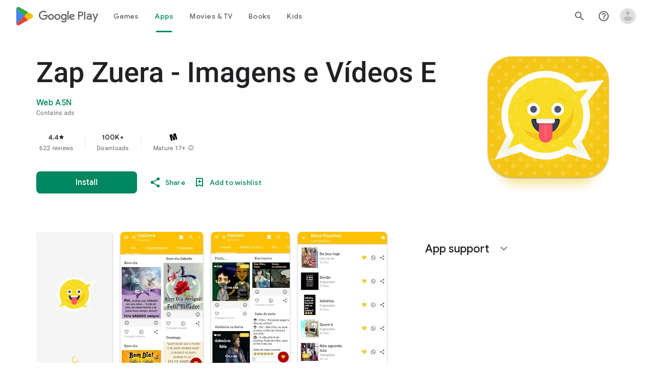

--- FILE ---
content_type: text/javascript; charset=UTF-8
request_url: https://www.gstatic.com/_/boq-play/_/js/k=boq-play.PlayStoreUi.en_US.Zc5i0jgEMnQ.2021.O/ck=boq-play.PlayStoreUi.2YpKdXt9QZg.L.B1.O/am=Gxb3AHveHwAAkmDA74n_sC0/d=1/exm=A7fCU,ArluEf,BBI74,BVgquf,EFQ78c,GkRiKb,IZT63,IcVnM,JNoxi,KUM7Z,LCkxpb,LEikZe,MI6k7c,MdUzUe,MpJwZc,NwH0H,O1Gjze,O6y8ed,OTA3Ae,PrPYRd,QIhFr,RMhBfe,RyvaUb,SdcwHb,SpsfSb,UUJqVe,Uas9Hd,Ulmmrd,V3dDOb,WO9ee,XVMNvd,Z5uLle,ZDZcre,ZwDk9d,_b,_tp,aW3pY,byfTOb,e5qFLc,fl2Zj,gychg,hKSk3e,hc6Ubd,kjKdXe,lazG7b,lsjVmc,lwddkf,m9oV,mI3LFb,mdR7q,n73qwf,pYCIec,pjICDe,pw70Gc,vrGZEc,w9hDv,wW2D8b,ws9Tlc,xQtZb,xUdipf,z5Gxfe,zbML3c,zr1jrb/excm=_b,_tp,appdetailsview/ed=1/wt=2/ujg=1/rs=AB1caFWRVhqz4zSR49cUXAeUH6udOdpJeA/ee=EVNhjf:pw70Gc;EmZ2Bf:zr1jrb;Hs0fpd:jLUKge;JsbNhc:Xd8iUd;K5nYTd:ZDZcre;LBgRLc:SdcwHb;Me32dd:MEeYgc;NJ1rfe:qTnoBf;NPKaK:SdcwHb;NSEoX:lazG7b;Pjplud:EEDORb;QGR0gd:Mlhmy;Rdd4dc:WXw8B;SNUn3:ZwDk9d;ScI3Yc:e7Hzgb;Uvc8o:VDovNc;YIZmRd:A1yn5d;a56pNe:JEfCwb;cEt90b:ws9Tlc;d0xV3b:KoEHyd;dIoSBb:SpsfSb;dowIGb:ebZ3mb;eBAeSb:zbML3c;iFQyKf:QIhFr;ikbPFc:UfnShf;lOO0Vd:OTA3Ae;nAu0tf:z5Gxfe;oGtAuc:sOXFj;pXdRYb:MdUzUe;qQEoOc:KUM7Z;qafBPd:yDVVkb;qddgKe:xQtZb;sgjhQc:bQAegc;wR5FRb:O1Gjze;wZnI8b:Oh9t6d;xqZiqf:BBI74;yEQyxe:TLjaTd;yxTchf:KUM7Z;zxnPse:GkRiKb/dti=1/m=vNKqzc,fI4Vwc,sJhETb,JWUKXe,t1sulf,JH2zc,tBvKNb,soHxf,IJGqxf,wg1P6b,ywOR5c,PHUIyb,BfdUQc,oEJvKc,kJXwXb,chfSwc,aTwUve,indMcf,pCKBF,RQJprf,lpwuxb,NkbkFd,nKuFpb,zBPctc,jX6UVc,qfGEyb,fdeHmf,tKHFxf,rpbmN
body_size: 106853
content:
"use strict";_F_installCss(".EmVfjc{display:inline-block;position:relative;width:28px;height:28px}.Cg7hO{position:absolute;width:0;height:0;overflow:hidden}.xu46lf{width:100%;height:100%}.EmVfjc.qs41qe .xu46lf{animation:spinner-container-rotate 1568ms linear infinite}.ir3uv{position:absolute;width:100%;height:100%;opacity:0}.uWlRce{border-color:#4285f4}.GFoASc{border-color:#db4437}.WpeOqd{border-color:#f4b400}.rHV3jf{border-color:#0f9d58}.EmVfjc.qs41qe .ir3uv.uWlRce{animation:spinner-fill-unfill-rotate 5332ms cubic-bezier(.4,0,.2,1) infinite both,spinner-blue-fade-in-out 5332ms cubic-bezier(.4,0,.2,1) infinite both}.EmVfjc.qs41qe .ir3uv.GFoASc{animation:spinner-fill-unfill-rotate 5332ms cubic-bezier(.4,0,.2,1) infinite both,spinner-red-fade-in-out 5332ms cubic-bezier(.4,0,.2,1) infinite both}.EmVfjc.qs41qe .ir3uv.WpeOqd{animation:spinner-fill-unfill-rotate 5332ms cubic-bezier(.4,0,.2,1) infinite both,spinner-yellow-fade-in-out 5332ms cubic-bezier(.4,0,.2,1) infinite both}.EmVfjc.qs41qe .ir3uv.rHV3jf{animation:spinner-fill-unfill-rotate 5332ms cubic-bezier(.4,0,.2,1) infinite both,spinner-green-fade-in-out 5332ms cubic-bezier(.4,0,.2,1) infinite both}.HBnAAc{position:absolute;box-sizing:border-box;top:0;left:45%;width:10%;height:100%;overflow:hidden;border-color:inherit}.HBnAAc .X6jHbb{width:1000%;left:-450%}.xq3j6{display:inline-block;position:relative;width:50%;height:100%;overflow:hidden;border-color:inherit}.xq3j6 .X6jHbb{width:200%}.X6jHbb{position:absolute;top:0;right:0;bottom:0;left:0;box-sizing:border-box;height:100%;border-width:3px;border-style:solid;border-color:inherit;border-bottom-color:transparent;border-radius:50%;animation:none}.xq3j6.ERcjC .X6jHbb{border-right-color:transparent;transform:rotate(129deg)}.xq3j6.dj3yTd .X6jHbb{left:-100%;border-left-color:transparent;transform:rotate(-129deg)}.EmVfjc.qs41qe .xq3j6.ERcjC .X6jHbb{animation:spinner-left-spin 1333ms cubic-bezier(.4,0,.2,1) infinite both}.EmVfjc.qs41qe .xq3j6.dj3yTd .X6jHbb{animation:spinner-right-spin 1333ms cubic-bezier(.4,0,.2,1) infinite both}.EmVfjc.sf4e6b .xu46lf{animation:spinner-container-rotate 1568ms linear infinite,spinner-fade-out .4s cubic-bezier(.4,0,.2,1)}@keyframes spinner-container-rotate{to{transform:rotate(1turn)}}@keyframes spinner-fill-unfill-rotate{12.5%{transform:rotate(135deg)}25%{transform:rotate(270deg)}37.5%{transform:rotate(405deg)}50%{transform:rotate(540deg)}62.5%{transform:rotate(675deg)}75%{transform:rotate(810deg)}87.5%{transform:rotate(945deg)}to{transform:rotate(3turn)}}@keyframes spinner-blue-fade-in-out{from{opacity:.99}25%{opacity:.99}26%{opacity:0}89%{opacity:0}90%{opacity:.99}100%{opacity:.99}}@keyframes spinner-red-fade-in-out{from{opacity:0}15%{opacity:0}25%{opacity:.99}50%{opacity:.99}51%{opacity:0}}@keyframes spinner-yellow-fade-in-out{from{opacity:0}40%{opacity:0}50%{opacity:.99}75%{opacity:.99}76%{opacity:0}}@keyframes spinner-green-fade-in-out{from{opacity:0}65%{opacity:0}75%{opacity:.99}90%{opacity:.99}100%{opacity:0}}@keyframes spinner-left-spin{from{transform:rotate(130deg)}50%{transform:rotate(-5deg)}to{transform:rotate(130deg)}}@keyframes spinner-right-spin{from{transform:rotate(-130deg)}50%{transform:rotate(5deg)}to{transform:rotate(-130deg)}}@keyframes spinner-fade-out{from{opacity:.99}to{opacity:0}}.hUTled{height:50px;left:50%;margin-left:-25px;margin-top:-25px;position:fixed;text-align:center;top:50%;width:50px;z-index:20001}.k7smx{background-color:#fff;bottom:0;left:0;opacity:.5;position:fixed;right:0;top:0;z-index:20000}.rFrNMe{user-select:none;-webkit-tap-highlight-color:transparent;display:inline-block;outline:none;padding-bottom:8px;width:200px}.aCsJod{height:40px;position:relative;vertical-align:top}.aXBtI{display:flex;position:relative;top:14px}.Xb9hP{display:flex;flex-grow:1;flex-shrink:1;min-width:0;position:relative}.A37UZe{box-sizing:border-box;height:24px;line-height:24px;position:relative}.qgcB3c:not(:empty){padding-right:12px}.sxyYjd:not(:empty){padding-left:12px}.whsOnd{flex-grow:1;flex-shrink:1;background-color:transparent;border:none;display:block;font:400 16px Roboto,RobotoDraft,Helvetica,Arial,sans-serif;height:24px;line-height:24px;margin:0;min-width:0;outline:none;padding:0;z-index:0}.rFrNMe.dm7YTc .whsOnd{color:#fff}.whsOnd:invalid,.whsOnd:-moz-submit-invalid,.whsOnd:-moz-ui-invalid{box-shadow:none}.I0VJ4d>.whsOnd::-ms-clear,.I0VJ4d>.whsOnd::-ms-reveal{display:none}.i9lrp{background-color:rgba(0,0,0,0.12);bottom:-2px;height:1px;left:0;margin:0;padding:0;position:absolute;width:100%}.i9lrp::before{content:\"\";position:absolute;top:0;bottom:-2px;left:0;right:0;border-bottom:1px solid rgba(0,0,0,0);pointer-events:none}.rFrNMe.dm7YTc .i9lrp{background-color:rgba(255,255,255,.7)}.OabDMe{transform:scaleX(0);background-color:#4285f4;bottom:-2px;height:2px;left:0;margin:0;padding:0;position:absolute;width:100%}.rFrNMe.dm7YTc .OabDMe{background-color:#a1c2fa}.rFrNMe.k0tWj .i9lrp,.rFrNMe.k0tWj .OabDMe{background-color:#d50000;height:2px}.rFrNMe.k0tWj.dm7YTc .i9lrp,.rFrNMe.k0tWj.dm7YTc .OabDMe{background-color:#e06055}.whsOnd[disabled]{color:rgba(0,0,0,.38)}.rFrNMe.dm7YTc .whsOnd[disabled]{color:rgba(255,255,255,.5)}.whsOnd[disabled]~.i9lrp{background:none;border-bottom:1px dotted rgba(0,0,0,.38)}.OabDMe.Y2Zypf{animation:quantumWizPaperInputRemoveUnderline .3s cubic-bezier(.4,0,.2,1)}.rFrNMe.u3bW4e .OabDMe{animation:quantumWizPaperInputAddUnderline .3s cubic-bezier(.4,0,.2,1);transform:scaleX(1)}.rFrNMe.sdJrJc>.aCsJod{padding-top:24px}.AxOyFc{transform-origin:bottom left;transition:all .3s cubic-bezier(.4,0,.2,1);transition-property:color,bottom,transform;color:rgba(0,0,0,0.38);font:400 16px Roboto,RobotoDraft,Helvetica,Arial,sans-serif;font-size:16px;pointer-events:none;position:absolute;bottom:3px;left:0;width:100%}.whsOnd:not([disabled]):focus~.AxOyFc,.whsOnd[badinput=true]~.AxOyFc,.rFrNMe.CDELXb .AxOyFc,.rFrNMe.dLgj8b .AxOyFc{transform:scale(.75) translateY(-39px)}.whsOnd:not([disabled]):focus~.AxOyFc{color:#3367d6}.rFrNMe.dm7YTc .whsOnd:not([disabled]):focus~.AxOyFc{color:#a1c2fa}.rFrNMe.k0tWj .whsOnd:not([disabled]):focus~.AxOyFc{color:#d50000}.ndJi5d{color:rgba(0,0,0,0.38);font:400 16px Roboto,RobotoDraft,Helvetica,Arial,sans-serif;max-width:100%;overflow:hidden;pointer-events:none;position:absolute;text-overflow:ellipsis;top:2px;left:0;white-space:nowrap}.rFrNMe.CDELXb .ndJi5d{display:none}.K0Y8Se{-webkit-tap-highlight-color:transparent;font:400 12px Roboto,RobotoDraft,Helvetica,Arial,sans-serif;height:16px;margin-left:auto;padding-left:16px;padding-top:8px;pointer-events:none;opacity:.3;white-space:nowrap}.rFrNMe.dm7YTc .AxOyFc,.rFrNMe.dm7YTc .K0Y8Se,.rFrNMe.dm7YTc .ndJi5d{color:rgba(255,255,255,.7)}.rFrNMe.Tyc9J{padding-bottom:4px}.dEOOab,.ovnfwe:not(:empty){-webkit-tap-highlight-color:transparent;flex:1 1 auto;font:400 12px Roboto,RobotoDraft,Helvetica,Arial,sans-serif;min-height:16px;padding-top:8px}.LXRPh{display:flex}.ovnfwe{pointer-events:none}.dEOOab{color:#d50000}.rFrNMe.dm7YTc .dEOOab,.rFrNMe.dm7YTc.k0tWj .whsOnd:not([disabled]):focus~.AxOyFc{color:#e06055}.ovnfwe{opacity:.3}.rFrNMe.dm7YTc .ovnfwe{color:rgba(255,255,255,.7);opacity:1}.rFrNMe.k0tWj .ovnfwe,.rFrNMe:not(.k0tWj) .ovnfwe:not(:empty)+.dEOOab{display:none}@keyframes quantumWizPaperInputRemoveUnderline{0%{transform:scaleX(1);opacity:1}100%{transform:scaleX(1);opacity:0}}@keyframes quantumWizPaperInputAddUnderline{0%{transform:scaleX(0)}100%{transform:scaleX(1)}}.fb0g6{position:relative}.llhEMd{transition:opacity .15s cubic-bezier(.4,0,.2,1) .15s;background-color:rgba(0,0,0,0.5);bottom:0;left:0;opacity:0;position:fixed;right:0;top:0;z-index:5000}.llhEMd.iWO5td{transition:opacity .05s cubic-bezier(.4,0,.2,1);opacity:1}.mjANdc{transition:transform .4s cubic-bezier(.4,0,.2,1);align-items:center;display:flex;flex-direction:column;bottom:0;left:0;padding:0 5%;position:absolute;right:0;top:0}.x3wWge,.ONJhl{display:block;height:3em}.eEPege>.x3wWge,.eEPege>.ONJhl{flex-grow:1}.J9Nfi{flex-shrink:1;max-height:100%}.g3VIld{align-items:stretch;display:flex;flex-direction:column;transition:transform .225s cubic-bezier(0,0,.2,1);position:relative;background-color:#fff;border-radius:2px;box-shadow:0 12px 15px 0 rgba(0,0,0,.24);max-width:24em;outline:1px solid transparent;overflow:hidden}.vcug3d .g3VIld{padding:0}.g3VIld.kdCdqc{transition:transform .15s cubic-bezier(.4,0,1,1)}.Up8vH.CAwICe{transform:scale(.8)}.Up8vH.kdCdqc{transform:scale(.9)}.E4P6x.CAwICe,.E4P6x.kdCdqc{transform:translateY(50%)}.vDc8Ic.CAwICe{transform:scale(.8) translateY(100%)}.XIJ9Ac>.x3wWge,.XIJ9Ac>.ONJhl,.HhoEBe>.x3wWge{flex-grow:1}.HhoEBe>.ONJhl{flex-grow:2}.Nevtdc>.x3wWge{flex-grow:0}.Nevtdc>.ONJhl,.t8Vtv>.x3wWge{flex-grow:1}.t8Vtv>.g3VIld{flex-grow:2}.t8Vtv>.ONJhl{flex-grow:1}.vcug3d{align-items:stretch;padding:0}.vcug3d>.g3VIld{flex-grow:2;border-radius:0;left:0;right:0;max-width:100%}.vcug3d>.ONJhl,.vcug3d>.x3wWge{flex-grow:0;height:0}.tOrNgd{display:flex;flex-shrink:0;font:500 20px Roboto,RobotoDraft,Helvetica,Arial,sans-serif;padding:24px 24px 20px 24px}.vcug3d .tOrNgd{display:none}.TNczib{justify-content:space-between;flex-shrink:0;box-shadow:0 3px 4px 0 rgba(0,0,0,.24);background-color:#455a64;color:white;display:none;font:500 20px Roboto,RobotoDraft,Helvetica,Arial,sans-serif}.vcug3d .TNczib{display:flex}.PNenzf{flex-grow:1;flex-shrink:1;overflow:hidden;word-wrap:break-word}.TNczib .PNenzf{margin:16px 0}.VY7JQd{height:0}.TNczib .VY7JQd,.tOrNgd .bZWIgd{display:none}.R6Lfte .Wtw8H{flex-shrink:0;display:block;margin:-12px -6px 0 0}.PbnGhe{flex-grow:2;flex-shrink:2;display:block;font:400 14px /20px Roboto,RobotoDraft,Helvetica,Arial,sans-serif;padding:0 24px;overflow-y:auto}.Whe8ub .PbnGhe{padding-top:24px}.hFEqNb .PbnGhe{padding-bottom:24px}.vcug3d .PbnGhe{padding:16px}.XfpsVe{display:flex;flex-shrink:0;justify-content:flex-end;padding:24px 24px 16px 24px}.vcug3d .XfpsVe{display:none}.OllbWe{justify-content:flex-end;display:none}.vcug3d .OllbWe{display:flex;align-items:flex-start;margin:0 16px}.kHssdc.O0WRkf.C0oVfc,.XfpsVe .O0WRkf.C0oVfc{min-width:64px}.kHssdc+.kHssdc{margin-left:8px}.TNczib .kHssdc{color:#fff;margin-top:10px}.TNczib .Wtw8H{margin:4px 24px 4px 0}.TNczib .kHssdc.u3bW4e,.TNczib .Wtw8H.u3bW4e{background-color:rgba(204,204,204,.25)}.TNczib .kHssdc>.Vwe4Vb,.TNczib .Wtw8H>.VTBa7b{background-image:radial-gradient(circle farthest-side,rgba(255,255,255,.3),rgba(255,255,255,.3) 80%,transparent 100%)}.TNczib .kHssdc.RDPZE,.TNczib .Wtw8H.RDPZE{color:rgba(255,255,255,.5);fill:rgba(255,255,255,.5)}.D4ALMb{display:none}.bYEzqc{background-color:rgba(255,255,255,.8)}.bYEzqc.LAhoGb{background-color:rgba(0,0,0,0.75)}.bYEzqc.ZCaYnd{background-color:rgba(0,0,0,.9)}.LhXUod{border-radius:5px;background-color:#fff;box-shadow:0 11px 15px 1px rgba(0,0,0,.14),0 4px 20px 3px rgba(0,0,0,.12),0 6px 7px -4px rgba(0,0,0,.2);max-width:none;outline:none;overflow:visible}.t89eC{max-width:40em}@media screen and (max-width:480px){.t89eC{max-width:100%}}.so3xDb{cursor:default}.so3xDb .XAUpld{margin-left:16px}html[dir=rtl] .so3xDb .XAUpld{margin-left:0;margin-right:16px}.MSFxAb{left:40px;min-height:150px;position:absolute;top:-40px;width:150px;z-index:1}@media screen and (max-width:480px){.MSFxAb{display:none}}.Pq2lFf,.Q2n72b{padding-left:40px}.Pq2lFf{padding-right:40px}.gZccZc{padding-left:224px}@media screen and (max-width:480px){.gZccZc{padding-left:40px}}.dIodBf{display:inline-block}.miUA7{font-size:26px}.LruL2b{color:#616161;font-size:13px;font-weight:500}.oMtcG{font-size:20px;font-weight:400}.drrice .oMtcG{color:#558b2f}.ZCaYnd .VY7JQd .Wtw8H{margin-right:6px}.ZCaYnd .tOrNgd{margin-bottom:12px}.ZCaYnd .PNenzf{visibility:hidden}.ZCaYnd .VY7JQd .xjKiLb{fill:white}.H1RBrd{max-width:500px}.UIeOBe{margin-top:30px;min-height:120px}.k2cXo{margin:0}.XWz5yd{margin-left:160px;padding:0 20px 20px}@media screen and (max-width:480px){.XWz5yd{margin-left:0;padding-left:0}}.iCVHHc{height:215px;text-align:center;width:160px}.FOYkDe{max-height:215px;max-width:160px}.Dtwbxf{font-size:28px}.Hv8szf{text-align:right}.rYrxJf,.rYrxJf:visited{color:#00838f;padding-left:3px}.F9JOfb{margin-right:3px}@media (max-height:calc(fit-content + 48px)){.ZDGq3b .VfPpkd-P5QLlc{max-height:calc(100% - 48px)}}@media (min-height:calc(fit-content + 48px)){.ZDGq3b .VfPpkd-P5QLlc{max-height:fit-content}}@media (-ms-high-contrast:active) and (min-height:calc(fit-content + 48px)),(-ms-high-contrast:none) and (min-height:calc(fit-content + 48px)){.ZDGq3b .VfPpkd-wzTsW{align-items:stretch;height:auto}}@media (max-width:528px){.ZDGq3b .VfPpkd-P5QLlc{max-width:calc(100vw - 48px)}}@media (min-width:528px){.ZDGq3b .VfPpkd-P5QLlc{max-width:480px}}@media (max-width:600px),(max-width:720px) and (max-height:400px),(min-width:720px) and (max-height:400px){.ZDGq3b.VfPpkd-Sx9Kwc-OWXEXe-n9oEIb .VfPpkd-P5QLlc{max-width:100vw}}.ZDGq3b .VfPpkd-P5QLlc{min-width:calc(100vw - 32px)}.ZDGq3b .VfPpkd-cnG4Wd{padding:24px 24px 18px 24px}@media screen and (min-width:720px){.ZDGq3b .VfPpkd-P5QLlc{min-width:600px}}@media screen and (min-width:720px) and (max-width:648px){.ZDGq3b .VfPpkd-P5QLlc{max-width:calc(100vw - 48px)}}@media screen and (min-width:720px) and (min-width:648px){.ZDGq3b .VfPpkd-P5QLlc{max-width:600px}}@media screen and (min-width:720px) and (max-width:600px),screen and (min-width:720px) and (max-width:720px) and (max-height:400px),screen and (min-width:720px) and (min-width:720px) and (max-height:400px){.ZDGq3b.VfPpkd-Sx9Kwc-OWXEXe-n9oEIb .VfPpkd-P5QLlc{max-width:100vw}}.Gqr3Sb{--gap-width:12px;margin:12px -16px 0;overflow:visible;padding:0 16px}.yUFvre{gap:var(--gap-width);padding:calc(var(--gap-width)/2) 0;padding-left:_get-adjusted-space(\"default\");scroll-snap-type:unset}.nL1Pwe{cursor:pointer;padding:10px 2px;text-align:center}.nL1Pwe:first-child{margin-left:1px}.nL1Pwe:last-child{margin-right:1px}.sdjgmb{width:100%}.Q7vmV{align-items:center;margin-top:8px;width:100%}.RFcWe{left:-14px;top:18px}.Hnoc8e{right:-14px;top:18px}.RQQX4{margin-left:12px;margin-right:8px}.RQQX4 .LFeKge,.d8xGFb .LFeKge{height:24px;width:24px}.Q7vmV .o1gy8c{width:100%}.Q7vmV .LFeKge{height:24px;width:24px}.RQQX4 .o1gy8c{margin-top:2px}.o1gy8c:focus .csaeVc,.o1gy8c:hover .csaeVc{color:#056449;fill:#056449;stop-color:#056449}.o1gy8c:focus .csaeVc:not(:disabled),.o1gy8c:hover .csaeVc:not(:disabled){color:#056449}.P9KVBf .o1gy8c:focus .csaeVc{color:#00b380;fill:#00b380;stop-color:#00b380}.P9KVBf .o1gy8c:focus .csaeVc:not(:disabled){color:#00b380}.P9KVBf .o1gy8c:hover .csaeVc{color:#00b380;fill:#00b380;stop-color:#00b380}.P9KVBf .o1gy8c:hover .csaeVc:not(:disabled){color:#00b380}.fmiEqb{display:none;margin:10px 0;width:100%}.X8BSVc:not(.VfPpkd-fmcmS-yrriRe-OWXEXe-OWB6Me) .VfPpkd-NSFCdd-Brv4Fb,.X8BSVc:not(.VfPpkd-fmcmS-yrriRe-OWXEXe-OWB6Me) .VfPpkd-NSFCdd-Ra9xwd,.X8BSVc:not(.VfPpkd-fmcmS-yrriRe-OWXEXe-OWB6Me) .VfPpkd-NSFCdd-MpmGFe{border-color:rgb(218,220,224)}.X8BSVc:not(.VfPpkd-fmcmS-yrriRe-OWXEXe-OWB6Me):not(.VfPpkd-fmcmS-yrriRe-OWXEXe-XpnDCe):hover .VfPpkd-NSFCdd-i5vt6e .VfPpkd-NSFCdd-Brv4Fb,.X8BSVc:not(.VfPpkd-fmcmS-yrriRe-OWXEXe-OWB6Me):not(.VfPpkd-fmcmS-yrriRe-OWXEXe-XpnDCe):hover .VfPpkd-NSFCdd-i5vt6e .VfPpkd-NSFCdd-Ra9xwd,.X8BSVc:not(.VfPpkd-fmcmS-yrriRe-OWXEXe-OWB6Me):not(.VfPpkd-fmcmS-yrriRe-OWXEXe-XpnDCe):hover .VfPpkd-NSFCdd-i5vt6e .VfPpkd-NSFCdd-MpmGFe{border-color:rgb(218,220,224)}.X8BSVc:not(.VfPpkd-fmcmS-yrriRe-OWXEXe-OWB6Me).VfPpkd-fmcmS-yrriRe-OWXEXe-XpnDCe .VfPpkd-NSFCdd-Brv4Fb,.X8BSVc:not(.VfPpkd-fmcmS-yrriRe-OWXEXe-OWB6Me).VfPpkd-fmcmS-yrriRe-OWXEXe-XpnDCe .VfPpkd-NSFCdd-Ra9xwd,.X8BSVc:not(.VfPpkd-fmcmS-yrriRe-OWXEXe-OWB6Me).VfPpkd-fmcmS-yrriRe-OWXEXe-XpnDCe .VfPpkd-NSFCdd-MpmGFe{border-color:rgb(218,220,224)}.X8BSVc:not(.VfPpkd-fmcmS-yrriRe-OWXEXe-OWB6Me).VfPpkd-fmcmS-yrriRe-OWXEXe-XpnDCe .VfPpkd-NSFCdd-i5vt6e .VfPpkd-NSFCdd-Brv4Fb,.X8BSVc:not(.VfPpkd-fmcmS-yrriRe-OWXEXe-OWB6Me).VfPpkd-fmcmS-yrriRe-OWXEXe-XpnDCe .VfPpkd-NSFCdd-i5vt6e .VfPpkd-NSFCdd-Ra9xwd,.X8BSVc:not(.VfPpkd-fmcmS-yrriRe-OWXEXe-OWB6Me).VfPpkd-fmcmS-yrriRe-OWXEXe-XpnDCe .VfPpkd-NSFCdd-i5vt6e .VfPpkd-NSFCdd-MpmGFe{border-width:1px}.J4Vmsd{width:100%}.koWCib{color:#01875f;fill:#01875f;stop-color:#01875f}.koWCib:not(:disabled){color:#01875f}.P9KVBf .koWCib{color:#00a173;fill:#00a173;stop-color:#00a173}.P9KVBf .koWCib:not(:disabled){color:#00a173}@media screen and (min-width:600px){.nL1Pwe{padding:10px}.fmiEqb{display:inline-flex}.Q7vmV{display:none}}.Rvudpb{color:rgb(32,33,36);fill:rgb(32,33,36);stop-color:rgb(32,33,36);font-size:.875rem;font-weight:400;letter-spacing:.0142857143em;line-height:1.25rem}.Rvudpb:not(:disabled){color:rgb(32,33,36)}.P9KVBf .Rvudpb{color:rgb(232,234,237);fill:rgb(232,234,237);stop-color:rgb(232,234,237)}.P9KVBf .Rvudpb:not(:disabled){color:rgb(232,234,237)}.efXJRc{align-items:center;display:flex;flex-grow:1}.PT2eod{border-radius:8px;box-shadow:0 -1px 5px rgba(0,0,0,.09),0 3px 5px rgba(0,0,0,.06),0 1px 2px rgba(0,0,0,.3),0 1px 3px rgba(0,0,0,.15);flex-shrink:0;height:48px;margin-right:16px;width:48px}@media screen and (min-width:1280px){.PT2eod{height:56px;width:56px}}.LUq2je{display:flex;flex-shrink:0}.ksLHF{color:rgb(32,33,36);fill:rgb(32,33,36);stop-color:rgb(32,33,36);font-family:\"Google Sans\",Roboto,Arial,sans-serif;line-height:1.75rem;font-size:1.375rem;letter-spacing:0;font-weight:400;font-weight:500;-webkit-box-orient:vertical;-webkit-line-clamp:1;display:-webkit-box;overflow:hidden}.ksLHF:not(:disabled){color:rgb(32,33,36)}.P9KVBf .ksLHF{color:rgb(232,234,237);fill:rgb(232,234,237);stop-color:rgb(232,234,237)}.P9KVBf .ksLHF:not(:disabled){color:rgb(232,234,237)}.cYHJbc{color:rgb(95,99,104);fill:rgb(95,99,104);stop-color:rgb(95,99,104);font-size:.875rem;font-weight:400;letter-spacing:.0178571429em;line-height:1.25rem;-webkit-box-orient:vertical;-webkit-line-clamp:1;display:-webkit-box;line-height:1.75rem;overflow:hidden}.cYHJbc:not(:disabled){color:rgb(95,99,104)}.P9KVBf .cYHJbc{color:rgb(154,160,166);fill:rgb(154,160,166);stop-color:rgb(154,160,166)}.P9KVBf .cYHJbc:not(:disabled){color:rgb(154,160,166)}.EnisIf{margin:-12px -12px 0 0;min-width:48px}@media (any-pointer:coarse){.Gqr3Sb{margin:12px 0;padding:0}}.QnvSid.VOBzC{z-index:2002}.XjoK4b{display:var(--H6apye,none);pointer-events:none;position:absolute;z-index:1;border-start-start-radius:calc(var(--vTiv8c, 0px) + var(--hK0TOb, 2px));border-start-end-radius:calc(var(--UtHrue, 0px) + var(--hK0TOb, 2px));border-end-end-radius:calc(var(--uHecC, 0px) + var(--hK0TOb, 2px));border-end-start-radius:calc(var(--C8LWjb, 0px) + var(--hK0TOb, 2px));inset:calc(var(--hK0TOb, 2px)*-1);box-shadow:0 0 0 var(--SGGi,3px) var(--jF0a9c,var(--gm3-sys-color-secondary,#00639b));outline:var(--SGGi,3px) solid transparent;animation-name:gm3-focus-ring-outward-grows,gm3-focus-ring-outward-shrinks;animation-duration:.15s,.45s;animation-delay:0s,.15s;animation-timing-function:cubic-bezier(.2,0,0,1),cubic-bezier(.2,0,0,1)}@keyframes gm3-focus-ring-outward-grows{from{box-shadow:0 0 0 0 var(--jF0a9c,var(--gm3-sys-color-secondary,#00639b))}to{box-shadow:0 0 0 8px var(--jF0a9c,var(--gm3-sys-color-secondary,#00639b))}}@keyframes gm3-focus-ring-outward-shrinks{from{box-shadow:0 0 0 8px var(--jF0a9c,var(--gm3-sys-color-secondary,#00639b))}}@media (prefers-reduced-motion){.XjoK4b{animation:none}}.mUIrbf-LgbsSe{display:inline-flex;position:relative;align-items:center;box-sizing:border-box;border:none;border-start-start-radius:min(var(--gm3-button-text-container-shape-start-start,9999px),var(--gm3-button-text-container-height,40px)/2);border-start-end-radius:min(var(--gm3-button-text-container-shape-start-end,9999px),var(--gm3-button-text-container-height,40px)/2);border-end-start-radius:min(var(--gm3-button-text-container-shape-end-start,9999px),var(--gm3-button-text-container-height,40px)/2);border-end-end-radius:min(var(--gm3-button-text-container-shape-end-end,9999px),var(--gm3-button-text-container-height,40px)/2);outline:none;background:transparent;-webkit-appearance:none;appearance:none;line-height:inherit;text-rendering:inherit;transition:border-radius .35s cubic-bezier(.4,.1,.5,1.4);user-select:none;vertical-align:middle;cursor:pointer;justify-content:var(--gm3-button-text-container-justify-content,center);min-inline-size:var(--gm3-button-text-container-min-width,64px);padding-block:0;-webkit-padding-start:var(--gm3-button-text-leading-space,12px);padding-inline-start:var(--gm3-button-text-leading-space,12px);-webkit-padding-end:var(--gm3-button-text-trailing-space,12px);padding-inline-end:var(--gm3-button-text-trailing-space,12px);block-size:var(--gm3-button-text-container-height,40px);--sbadab:var(--gm3-button-text-hover-state-layer-color,var(--gm3-sys-color-primary,#0b57d0));--hSHBee:var(--gm3-button-text-hover-state-layer-opacity,0.08);--F1tVH:var(--gm3-button-text-hover-state-layer-color,var(--gm3-sys-color-primary,#0b57d0));--kDWEsd:var(--gm3-button-text-pressed-state-layer-opacity,0.1);--vTiv8c:min(var(--gm3-button-text-container-shape-start-start,9999px),var(--gm3-button-text-container-height,40px)/2);--UtHrue:min(var(--gm3-button-text-container-shape-start-end,9999px),var(--gm3-button-text-container-height,40px)/2);--C8LWjb:min(var(--gm3-button-text-container-shape-end-start,9999px),var(--gm3-button-text-container-height,40px)/2);--uHecC:min(var(--gm3-button-text-container-shape-end-end,9999px),var(--gm3-button-text-container-height,40px)/2);--jF0a9c:var(--gm3-button-text-focus-indicator-color,var(--gm3-sys-color-secondary,#00639b));--hK0TOb:var(--gm3-button-text-focus-indicator-outline-offset,2px);--SGGi:var(--gm3-button-text-focus-indicator-thickness,3px)}.mUIrbf-mRLv6:focus-visible{outline:none}.mUIrbf-LgbsSe:focus-visible,.mUIrbf-mRLv6:focus-visible~.mUIrbf-UHGRz{--H6apye:block}.mUIrbf-LgbsSe:not(:disabled):active{border-start-start-radius:min(var(--gm3-button-text-pressed-container-shape-start-start,9999px),var(--gm3-button-text-container-height,40px)/2);border-end-end-radius:min(var(--gm3-button-text-pressed-container-shape-end-end,9999px),var(--gm3-button-text-container-height,40px)/2);border-start-end-radius:min(var(--gm3-button-text-pressed-container-shape-start-end,9999px),var(--gm3-button-text-container-height,40px)/2);border-end-start-radius:min(var(--gm3-button-text-pressed-container-shape-end-start,9999px),var(--gm3-button-text-container-height,40px)/2);--vTiv8c:min(var(--gm3-button-text-pressed-container-shape-start-start,9999px),var(--gm3-button-text-container-height,40px)/2);--UtHrue:min(var(--gm3-button-text-pressed-container-shape-start-end,9999px),var(--gm3-button-text-container-height,40px)/2);--C8LWjb:min(var(--gm3-button-text-pressed-container-shape-end-start,9999px),var(--gm3-button-text-container-height,40px)/2);--uHecC:min(var(--gm3-button-text-pressed-container-shape-end-end,9999px),var(--gm3-button-text-container-height,40px)/2)}.mUIrbf-LgbsSe-OWXEXe-wdeprb-kBPtTb-NBtyUd{border-start-start-radius:var(--gm3-button-text-container-shape-start-start,9999px);border-start-end-radius:var(--gm3-button-text-container-shape-start-end,9999px);border-end-start-radius:var(--gm3-button-text-container-shape-end-start,9999px);border-end-end-radius:var(--gm3-button-text-container-shape-end-end,9999px);--vTiv8c:var(--gm3-button-text-container-shape-start-start,9999px);--UtHrue:var(--gm3-button-text-container-shape-start-end,9999px);--C8LWjb:var(--gm3-button-text-container-shape-end-start,9999px);--uHecC:var(--gm3-button-text-container-shape-end-end,9999px)}.mUIrbf-LgbsSe-OWXEXe-wdeprb-kBPtTb-NBtyUd:not(:disabled):active{border-start-start-radius:var(--gm3-button-text-pressed-container-shape-start-start,9999px);border-end-end-radius:var(--gm3-button-text-pressed-container-shape-end-end,9999px);border-start-end-radius:var(--gm3-button-text-pressed-container-shape-start-end,9999px);border-end-start-radius:var(--gm3-button-text-pressed-container-shape-end-start,9999px);--vTiv8c:var(--gm3-button-text-pressed-container-shape-start-start,9999px);--UtHrue:var(--gm3-button-text-pressed-container-shape-start-end,9999px);--C8LWjb:var(--gm3-button-text-pressed-container-shape-end-start,9999px);--uHecC:var(--gm3-button-text-pressed-container-shape-end-end,9999px)}.mUIrbf-LgbsSe:disabled{cursor:default;pointer-events:none;--hSHBee:0;--kDWEsd:0}.mUIrbf-LgbsSe-OWXEXe-SfQLQb-suEOdc:disabled{pointer-events:auto}.mUIrbf-LgbsSe[hidden]{display:none}.mUIrbf-vQzf8d{position:relative;text-align:center;color:var(--gm3-button-text-label-text-color,var(--gm3-sys-color-primary,#0b57d0));font-size:var(--gm3-button-text-label-text-size,.875rem);font-family:var(--gm3-button-text-label-text-font,\"Google Sans\",Roboto,Arial,sans-serif);font-weight:var(--gm3-button-text-label-text-weight,500);letter-spacing:var(--gm3-button-text-label-text-tracking,0);-webkit-text-decoration:var(--gm3-button-text-label-text-decoration,none);text-decoration:var(--gm3-button-text-label-text-decoration,none);font-variation-settings:var(--gm3-button-text-label-text-font-variation-settings,initial)}.mUIrbf-kSE8rc-FoKg4d-sLO9V-YoZ4jf .mUIrbf-vQzf8d{font-family:var(--gm3-button-text-label-text-font,\"Google Sans Flex\",\"Google Sans Text\",\"Google Sans\",Roboto,Arial,sans-serif)}.mUIrbf-LgbsSe:hover .mUIrbf-vQzf8d{color:var(--gm3-button-text-hover-label-text-color,var(--gm3-sys-color-primary,#0b57d0))}.mUIrbf-LgbsSe:focus-visible .mUIrbf-vQzf8d{color:var(--gm3-button-text-focus-label-text-color,var(--gm3-sys-color-primary,#0b57d0))}.mUIrbf-LgbsSe:active .mUIrbf-vQzf8d{color:var(--gm3-button-text-pressed-label-text-color,var(--gm3-sys-color-primary,#0b57d0))}.mUIrbf-LgbsSe:disabled .mUIrbf-vQzf8d{color:var(--gm3-button-text-disabled-label-text-color,rgba(var(--gm3-sys-color-on-surface-rgb,31,31,31),.38))}.mUIrbf-LgbsSe-OWXEXe-zcdHbf .mUIrbf-vQzf8d{white-space:nowrap;text-overflow:ellipsis;overflow:hidden}.mUIrbf-LgbsSe-OWXEXe-Bz112c-M1Soyc{-webkit-padding-start:var(--gm3-button-text-with-leading-icon-leading-space,12px);padding-inline-start:var(--gm3-button-text-with-leading-icon-leading-space,12px);-webkit-padding-end:var(--gm3-button-text-with-leading-icon-trailing-space,16px);padding-inline-end:var(--gm3-button-text-with-leading-icon-trailing-space,16px)}.mUIrbf-LgbsSe-OWXEXe-Bz112c-M1Soyc .mUIrbf-kBDsod-Rtc0Jf i,.mUIrbf-LgbsSe-OWXEXe-Bz112c-M1Soyc .mUIrbf-kBDsod-Rtc0Jf img,.mUIrbf-LgbsSe-OWXEXe-Bz112c-M1Soyc .mUIrbf-kBDsod-Rtc0Jf svg{-webkit-margin-end:var(--gm3-button-text-with-icon-icon-label-space,8px);margin-inline-end:var(--gm3-button-text-with-icon-icon-label-space,8px)}.mUIrbf-LgbsSe-OWXEXe-Bz112c-UbuQg{-webkit-padding-start:var(--gm3-button-text-with-trailing-icon-leading-space,16px);padding-inline-start:var(--gm3-button-text-with-trailing-icon-leading-space,16px);-webkit-padding-end:var(--gm3-button-text-with-trailing-icon-trailing-space,12px);padding-inline-end:var(--gm3-button-text-with-trailing-icon-trailing-space,12px)}.mUIrbf-LgbsSe-OWXEXe-Bz112c-UbuQg .mUIrbf-kBDsod-Rtc0Jf i,.mUIrbf-LgbsSe-OWXEXe-Bz112c-UbuQg .mUIrbf-kBDsod-Rtc0Jf img,.mUIrbf-LgbsSe-OWXEXe-Bz112c-UbuQg .mUIrbf-kBDsod-Rtc0Jf svg{-webkit-margin-start:var(--gm3-button-text-with-icon-icon-label-space,8px);margin-inline-start:var(--gm3-button-text-with-icon-icon-label-space,8px)}.mUIrbf-kBDsod-Rtc0Jf{display:none;position:relative;line-height:0;color:var(--gm3-button-text-with-icon-icon-color,var(--gm3-sys-color-primary,#0b57d0))}.mUIrbf-kBDsod-Rtc0Jf i,.mUIrbf-kBDsod-Rtc0Jf img,.mUIrbf-kBDsod-Rtc0Jf svg{display:inline-flex;position:relative;direction:inherit;color:inherit;font-size:var(--gm3-button-text-with-icon-icon-size,18px);inline-size:var(--gm3-button-text-with-icon-icon-size,18px);block-size:var(--gm3-button-text-with-icon-icon-size,18px)}.mUIrbf-LgbsSe:hover .mUIrbf-kBDsod-Rtc0Jf{color:var(--gm3-button-text-with-icon-hover-icon-color,var(--gm3-sys-color-primary,#0b57d0))}.mUIrbf-LgbsSe:focus-visible .mUIrbf-kBDsod-Rtc0Jf{color:var(--gm3-button-text-with-icon-focus-icon-color,var(--gm3-sys-color-primary,#0b57d0))}.mUIrbf-LgbsSe:active .mUIrbf-kBDsod-Rtc0Jf{color:var(--gm3-button-text-with-icon-pressed-icon-color,var(--gm3-sys-color-primary,#0b57d0))}.mUIrbf-LgbsSe:disabled .mUIrbf-kBDsod-Rtc0Jf{color:var(--gm3-button-text-with-icon-disabled-icon-color,rgba(var(--gm3-sys-color-on-surface-rgb,31,31,31),.38))}[dir=rtl] .mUIrbf-LgbsSe-OWXEXe-drxrmf-Bz112c .mUIrbf-kBDsod-Rtc0Jf,.mUIrbf-LgbsSe-OWXEXe-drxrmf-Bz112c .mUIrbf-kBDsod-Rtc0Jf[dir=rtl]{transform:scaleX(-1)}.mUIrbf-LgbsSe-OWXEXe-Bz112c-M1Soyc .mUIrbf-kBDsod-Rtc0Jf-OWXEXe-M1Soyc,.mUIrbf-LgbsSe-OWXEXe-Bz112c-UbuQg .mUIrbf-kBDsod-Rtc0Jf-OWXEXe-UbuQg{display:inline-flex}.mUIrbf-mRLv6{position:absolute;inset:0}.mUIrbf-LgbsSe-OWXEXe-dgl2Hf{margin-block:max((48px - var(--gm3-button-text-container-height,40px))/2,0px)}.mUIrbf-RLmnJb{position:absolute;inline-size:max(48px,100%);block-size:max(48px,100%);inset:unset;top:50%;left:50%;transform:translate(-50%,-50%)}.mUIrbf-LgbsSe{will-change:transform,opacity}.mUIrbf-LgbsSe::before{content:\"\";pointer-events:none;position:absolute;inset:0;border-radius:inherit;border:1px solid transparent}@media (forced-colors:active){.mUIrbf-LgbsSe:has(.mUIrbf-mRLv6)::before{border-color:LinkText}}@media (forced-colors:active){.mUIrbf-LgbsSe:has(.mUIrbf-mRLv6) .mUIrbf-vQzf8d,.mUIrbf-LgbsSe:has(.mUIrbf-mRLv6) .mUIrbf-kBDsod-Rtc0Jf{color:LinkText}}.mUIrbf-LgbsSe:disabled::before{background-color:var(--gm3-button-text-disabled-container-color,rgba(var(--gm3-sys-color-on-surface-rgb,31,31,31),0))}@media (forced-colors:active){.mUIrbf-LgbsSe:disabled::before{border-color:GrayText}}@media (forced-colors:active){.mUIrbf-StrnGf-YYd4I-VtOx3e::before{border-color:CanvasText}}.pYTkkf-Bz112c-LgbsSe{align-items:center;-webkit-appearance:none;appearance:none;background:transparent;border:none;box-sizing:border-box;cursor:pointer;display:inline-flex;fill:currentColor;justify-content:center;line-height:inherit;outline:none;position:relative;text-rendering:inherit;user-select:none;block-size:var(--gm3-icon-button-standard-container-height,40px);inline-size:var(--gm3-icon-button-standard-container-width,40px);padding-block:calc((var(--gm3-icon-button-standard-container-height, 40px) - var(--gm3-icon-button-standard-icon-size, 24px))/2);padding-inline:calc((var(--gm3-icon-button-standard-container-width, 40px) - var(--gm3-icon-button-standard-icon-size, 24px))/2);border-start-start-radius:min(var(--gm3-icon-button-standard-container-shape-start-start,9999px),var(--gm3-icon-button-standard-container-height,40px)/2);border-end-end-radius:min(var(--gm3-icon-button-standard-container-shape-end-end,9999px),var(--gm3-icon-button-standard-container-height,40px)/2);border-start-end-radius:min(var(--gm3-icon-button-standard-container-shape-start-end,9999px),var(--gm3-icon-button-standard-container-height,40px)/2);border-end-start-radius:min(var(--gm3-icon-button-standard-container-shape-end-start,9999px),var(--gm3-icon-button-standard-container-height,40px)/2);transition:border-radius .35s cubic-bezier(.27,1.06,.18,1);--jF0a9c:var(--gm3-icon-button-standard-focus-indicator-color,var(--gm3-sys-color-secondary,#00639b));--hK0TOb:var(--gm3-icon-button-standard-focus-indicator-outline-offset,2px);--SGGi:var(--gm3-icon-button-standard-focus-indicator-thickness,3px);--vTiv8c:min(var(--gm3-icon-button-standard-container-shape-start-start,9999px),var(--gm3-icon-button-standard-container-height,40px)/2);--uHecC:min(var(--gm3-icon-button-standard-container-shape-end-end,9999px),var(--gm3-icon-button-standard-container-height,40px)/2);--UtHrue:min(var(--gm3-icon-button-standard-container-shape-start-end,9999px),var(--gm3-icon-button-standard-container-height,40px)/2);--C8LWjb:min(var(--gm3-icon-button-standard-container-shape-end-start,9999px),var(--gm3-icon-button-standard-container-height,40px)/2)}.pYTkkf-Bz112c-LgbsSe::before{border-radius:inherit;border:1px solid transparent;box-sizing:border-box;content:\"\";inset:0;pointer-events:none;position:absolute;z-index:1}.pYTkkf-Bz112c-LgbsSe i,.pYTkkf-Bz112c-LgbsSe svg,.pYTkkf-Bz112c-LgbsSe img{block-size:var(--gm3-icon-button-standard-icon-size,24px);font-size:var(--gm3-icon-button-standard-icon-size,24px);inline-size:var(--gm3-icon-button-standard-icon-size,24px)}.pYTkkf-Bz112c-kBDsod-Rtc0Jf.pYTkkf-Bz112c-kBDsod-Rtc0Jf{block-size:var(--gm3-icon-button-standard-icon-size,24px);display:inline-block;inline-size:var(--gm3-icon-button-standard-icon-size,24px);line-height:0;z-index:1}.pYTkkf-Bz112c-kBDsod-Rtc0Jf-OWXEXe-Xhs9z{opacity:1;position:absolute;transition-duration:50ms;transition-property:opacity}.pYTkkf-Bz112c-kBDsod-Rtc0Jf.pYTkkf-Bz112c-kBDsod-Rtc0Jf-OWXEXe-IT5dJd,.pYTkkf-Bz112c-LgbsSe-OWXEXe-IT5dJd .pYTkkf-Bz112c-kBDsod-Rtc0Jf{opacity:0}.pYTkkf-Bz112c-LgbsSe-OWXEXe-IT5dJd .pYTkkf-Bz112c-kBDsod-Rtc0Jf-OWXEXe-IT5dJd{display:inline-block;opacity:1;transition-duration:50ms;transition-property:opacity}.pYTkkf-Bz112c-LgbsSe:focus-visible,.pYTkkf-Bz112c-LgbsSe .pYTkkf-Bz112c-mRLv6:focus-visible~.pYTkkf-Bz112c-UHGRz{--H6apye:block}.pYTkkf-Bz112c-LgbsSe[hidden]{display:none}[dir=rtl] .pYTkkf-Bz112c-LgbsSe-OWXEXe-drxrmf-Bz112c-bEDTcc-SIsrTd,.pYTkkf-Bz112c-LgbsSe-OWXEXe-drxrmf-Bz112c-bEDTcc-SIsrTd[dir=rtl]{transform:scaleX(-1)}.pYTkkf-Bz112c-mRLv6{block-size:100%;inline-size:100%;left:0;outline:none;position:absolute;top:0}.pYTkkf-Bz112c-RLmnJb{block-size:var(--gm3-icon-button-standard-touch-target-size,48px);inline-size:var(--gm3-icon-button-standard-touch-target-size,48px);left:auto;position:absolute;top:50%;transform:translateY(-50%);z-index:1}.pYTkkf-Bz112c-LgbsSe-OWXEXe-IT5dJd{border-start-start-radius:min(var(--gm3-icon-button-standard-selected-container-shape-start-start,9999px),var(--gm3-icon-button-standard-container-height,40px)/2);border-end-end-radius:min(var(--gm3-icon-button-standard-selected-container-shape-end-end,9999px),var(--gm3-icon-button-standard-container-height,40px)/2);border-start-end-radius:min(var(--gm3-icon-button-standard-selected-container-shape-start-end,9999px),var(--gm3-icon-button-standard-container-height,40px)/2);border-end-start-radius:min(var(--gm3-icon-button-standard-selected-container-shape-end-start,9999px),var(--gm3-icon-button-standard-container-height,40px)/2);--vTiv8c:min(var(--gm3-icon-button-standard-selected-container-shape-start-start,9999px),var(--gm3-icon-button-standard-container-height,40px)/2);--uHecC:min(var(--gm3-icon-button-standard-selected-container-shape-end-end,9999px),var(--gm3-icon-button-standard-container-height,40px)/2);--UtHrue:min(var(--gm3-icon-button-standard-selected-container-shape-start-end,9999px),var(--gm3-icon-button-standard-container-height,40px)/2);--C8LWjb:min(var(--gm3-icon-button-standard-selected-container-shape-end-start,9999px),var(--gm3-icon-button-standard-container-height,40px)/2)}@media not (prefers-reduced-motion){.pYTkkf-Bz112c-LgbsSe:active,.pYTkkf-Bz112c-LgbsSe-OWXEXe-IT5dJd:active{border-start-start-radius:min(var(--gm3-icon-button-standard-pressed-container-shape-start-start,9999px),var(--gm3-icon-button-standard-container-height,40px)/2);border-end-end-radius:min(var(--gm3-icon-button-standard-pressed-container-shape-end-end,9999px),var(--gm3-icon-button-standard-container-height,40px)/2);border-start-end-radius:min(var(--gm3-icon-button-standard-pressed-container-shape-start-end,9999px),var(--gm3-icon-button-standard-container-height,40px)/2);border-end-start-radius:min(var(--gm3-icon-button-standard-pressed-container-shape-end-start,9999px),var(--gm3-icon-button-standard-container-height,40px)/2);--vTiv8c:min(var(--gm3-icon-button-standard-pressed-container-shape-start-start,9999px),var(--gm3-icon-button-standard-container-height,40px)/2);--uHecC:min(var(--gm3-icon-button-standard-pressed-container-shape-end-end,9999px),var(--gm3-icon-button-standard-container-height,40px)/2);--UtHrue:min(var(--gm3-icon-button-standard-pressed-container-shape-start-end,9999px),var(--gm3-icon-button-standard-container-height,40px)/2);--C8LWjb:min(var(--gm3-icon-button-standard-pressed-container-shape-end-start,9999px),var(--gm3-icon-button-standard-container-height,40px)/2)}}.pYTkkf-Bz112c-LgbsSe:disabled{--hSHBee:0;--kDWEsd:0;cursor:default;pointer-events:none}.pYTkkf-Bz112c-LgbsSe-OWXEXe-SfQLQb-suEOdc:disabled{pointer-events:auto}.pYTkkf-Bz112c-LgbsSe{color:var(--gm3-icon-button-standard-unselected-icon-color,var(--gm3-sys-color-on-surface-variant,#444746));will-change:transform,opacity;--sbadab:var(--gm3-icon-button-standard-unselected-hover-state-layer-color,var(--gm3-sys-color-on-surface-variant,#444746));--hSHBee:var(--gm3-icon-button-standard-unselected-hover-state-layer-opacity,0.08);--F1tVH:var(--gm3-icon-button-standard-unselected-pressed-state-layer-color,var(--gm3-sys-color-on-surface-variant,#444746));--kDWEsd:var(--gm3-icon-button-standard-unselected-pressed-state-layer-opacity,0.1)}.pYTkkf-Bz112c-LgbsSe-OWXEXe-IT5dJd{color:var(--gm3-icon-button-standard-selected-icon-color,var(--gm3-sys-color-primary,#0b57d0));--sbadab:var(--gm3-icon-button-standard-selected-hover-state-layer-color,var(--gm3-sys-color-primary,#0b57d0));--hSHBee:var(--gm3-icon-button-standard-selected-hover-state-layer-opacity,0.08);--F1tVH:var(--gm3-icon-button-standard-selected-pressed-state-layer-color,var(--gm3-sys-color-primary,#0b57d0));--kDWEsd:var(--gm3-icon-button-standard-selected-pressed-state-layer-opacity,0.1)}.pYTkkf-Bz112c-LgbsSe:hover{color:var(--gm3-icon-button-standard-unselected-hover-icon-color,var(--gm3-sys-color-on-surface-variant,#444746))}.pYTkkf-Bz112c-LgbsSe:focus-visible{color:var(--gm3-icon-button-standard-unselected-focus-icon-color,var(--gm3-sys-color-on-surface-variant,#444746))}.pYTkkf-Bz112c-LgbsSe:active{color:var(--gm3-icon-button-standard-unselected-pressed-icon-color,var(--gm3-sys-color-on-surface-variant,#444746))}.pYTkkf-Bz112c-LgbsSe-OWXEXe-IT5dJd:hover{color:var(--gm3-icon-button-standard-selected-hover-icon-color,var(--gm3-sys-color-primary,#0b57d0))}.pYTkkf-Bz112c-LgbsSe-OWXEXe-IT5dJd:focus-visible{color:var(--gm3-icon-button-standard-selected-focus-icon-color,var(--gm3-sys-color-primary,#0b57d0))}.pYTkkf-Bz112c-LgbsSe-OWXEXe-IT5dJd:active{color:var(--gm3-icon-button-standard-selected-pressed-icon-color,var(--gm3-sys-color-primary,#0b57d0))}.pYTkkf-Bz112c-LgbsSe:disabled{color:var(--gm3-icon-button-standard-disabled-icon-color,rgba(var(--gm3-sys-color-on-surface-rgb,31,31,31),.38))}.zyTWof-Ng57nc{display:none;position:fixed;inset:auto 0 0;align-items:center;justify-content:center;box-sizing:border-box;z-index:var(--gm3-snackbar-z-index,8);margin:8px;pointer-events:none;-webkit-tap-highlight-color:rgba(0,0,0,0)}.zyTWof-Ng57nc[popover]{background:none;border:none;overflow:visible;padding:0}.zyTWof-Ng57nc-OWXEXe-M1Soyc{justify-content:flex-start}.zyTWof-Ng57nc-OWXEXe-eu7FSc .zyTWof-YAxtVc{flex-direction:column;align-items:flex-start}.zyTWof-Ng57nc-OWXEXe-eu7FSc .zyTWof-gIZMF{padding-bottom:8px;padding-inline:16px 8px}.zyTWof-Ng57nc-OWXEXe-eu7FSc .zyTWof-M6tBBc{align-self:flex-end;margin-bottom:4px}.zyTWof-Ng57nc-OWXEXe-uGFO6d,.zyTWof-Ng57nc-OWXEXe-FNFY6c,.zyTWof-Ng57nc-OWXEXe-FnSee{display:flex}.zyTWof-Ng57nc-OWXEXe-FNFY6c .zyTWof-gIZMF,.zyTWof-Ng57nc-OWXEXe-FNFY6c .zyTWof-M6tBBc{visibility:visible}.zyTWof-Ng57nc-OWXEXe-FNFY6c .zyTWof-YAxtVc{transform:scale(1);opacity:1;pointer-events:auto;transition:opacity .15s 0ms cubic-bezier(0,0,.2,1),transform .15s 0ms cubic-bezier(0,0,.2,1)}.zyTWof-Ng57nc-OWXEXe-FnSee .zyTWof-YAxtVc{transform:scale(1);transition:opacity 75ms 0ms cubic-bezier(.4,0,1,1)}.zyTWof-YAxtVc{background-color:var(--gm3-snackbar-container-color,var(--gm3-sys-color-inverse-surface,#303030));min-width:344px;max-width:672px;padding-inline:0 8px;display:flex;align-items:center;justify-content:flex-start;box-sizing:border-box;transform:scale(.8);opacity:0;border-start-start-radius:var(--gm3-snackbar-container-shape-start-start,4px);border-start-end-radius:var(--gm3-snackbar-container-shape-start-end,4px);border-end-end-radius:var(--gm3-snackbar-container-shape-end-end,4px);border-end-start-radius:var(--gm3-snackbar-container-shape-end-start,4px);--yXuigc:var(--gm3-snackbar-container-elevation,3);--Fe5l0b:var(--gm3-snackbar-container-shadow-color,var(--gm3-sys-color-shadow,#000))}@media (max-width:344px),(max-width:480px){.zyTWof-YAxtVc{min-width:100%}}.zyTWof-YAxtVc::before{position:absolute;box-sizing:border-box;width:100%;height:100%;top:0;left:0;border:1px solid transparent;border-radius:inherit;content:\"\";pointer-events:none}.zyTWof-gIZMF{color:var(--gm3-snackbar-supporting-text-color,var(--gm3-sys-color-inverse-on-surface,#f2f2f2));letter-spacing:var(--gm3-snackbar-supporting-text-tracking,0);font-size:var(--gm3-snackbar-supporting-text-size,.875rem);font-family:var(--gm3-snackbar-supporting-text-font,\"Google Sans Flex\",\"Google Sans Text\",\"Google Sans\",Roboto,Arial,sans-serif);font-weight:var(--gm3-snackbar-supporting-text-weight,400);line-height:var(--gm3-snackbar-supporting-text-line-height,1.25rem);font-variation-settings:var(--gm3-snackbar-supporting-text-font-variation-settings,initial);padding-top:14px;padding-bottom:14px;padding-inline:16px 8px;margin:0;width:100%;flex-grow:1;box-sizing:border-box;visibility:hidden}.zyTWof-M6tBBc{display:flex;flex-shrink:0;align-items:center;box-sizing:border-box;visibility:hidden}.zyTWof-IkaYrd+.zyTWof-TolmDb{margin-inline:8px 0}.zyTWof-IkaYrd{--gm3-button-text-focus-label-text-color:var(--gm3-snackbar-action-focus-label-text-color,var(--gm3-sys-color-inverse-primary,#a8c7fa));--gm3-button-text-hover-label-text-color:var(--gm3-snackbar-action-hover-label-text-color,var(--gm3-sys-color-inverse-primary,#a8c7fa));--gm3-button-text-hover-state-layer-color:var(--gm3-snackbar-action-hover-state-layer-color,var(--gm3-sys-color-inverse-primary,#a8c7fa));--gm3-button-text-hover-state-layer-opacity:var(--gm3-snackbar-action-hover-state-layer-opacity,0.08);--gm3-button-text-label-text-color:var(--gm3-snackbar-action-label-text-color,var(--gm3-sys-color-inverse-primary,#a8c7fa));--gm3-button-text-label-text-font:var(--gm3-snackbar-action-label-text-font,\"Google Sans Flex\",\"Google Sans Text\",\"Google Sans\",Roboto,Arial,sans-serif);--gm3-button-text-label-text-font-variation-settings:var(--gm3-snackbar-action-label-text-font-variation-settings,initial);--gm3-button-text-label-text-size:var(--gm3-snackbar-action-label-text-size,0.875rem);--gm3-button-text-label-text-tracking:var(--gm3-snackbar-action-label-text-tracking,0rem);--gm3-button-text-label-text-weight:var(--gm3-snackbar-action-label-text-weight,500);--gm3-button-text-pressed-label-text-color:var(--gm3-snackbar-action-pressed-label-text-color,var(--gm3-sys-color-inverse-primary,#a8c7fa));--gm3-button-text-pressed-state-layer-color:var(--gm3-snackbar-action-pressed-state-layer-color,var(--gm3-sys-color-inverse-primary,#a8c7fa));--gm3-button-text-pressed-state-layer-opacity:var(--gm3-snackbar-action-pressed-state-layer-opacity,0.1)}.zyTWof-TolmDb{--gm3-icon-button-standard-icon-size:var(--gm3-snackbar-icon-size,24px);--gm3-icon-button-standard-unselected-icon-color:var(--gm3-snackbar-icon-color,var(--gm3-sys-color-inverse-on-surface,#f2f2f2));--gm3-icon-button-standard-unselected-hover-icon-color:var(--gm3-snackbar-icon-hover-icon-color,var(--gm3-sys-color-inverse-on-surface,#f2f2f2));--gm3-icon-button-standard-unselected-hover-state-layer-color:var(--gm3-snackbar-icon-hover-state-layer-color,var(--gm3-sys-color-inverse-on-surface,#f2f2f2));--gm3-icon-button-standard-unselected-hover-state-layer-opacity:var(--gm3-snackbar-icon-hover-state-layer-opacity,0.08);--gm3-icon-button-standard-unselected-focus-icon-color:var(--gm3-snackbar-icon-focus-icon-color,var(--gm3-sys-color-inverse-on-surface,#f2f2f2));--gm3-icon-button-standard-unselected-pressed-icon-color:var(--gm3-snackbar-icon-pressed-icon-color,var(--gm3-sys-color-inverse-on-surface,#f2f2f2));--gm3-icon-button-standard-unselected-pressed-state-layer-opacity:var(--gm3-snackbar-icon-pressed-state-layer-opacity,0.1);--gm3-icon-button-standard-container-height:36px;--gm3-icon-button-standard-container-width:36px}.lMimMe{color:rgb(32,33,36);fill:rgb(32,33,36);stop-color:rgb(32,33,36);font-family:\"Google Sans\",Roboto,Arial,sans-serif;line-height:1.5rem;font-size:1.125rem;letter-spacing:0;font-weight:400;align-items:center;display:flex}.lMimMe:not(:disabled){color:rgb(32,33,36)}.P9KVBf .lMimMe{color:rgb(232,234,237);fill:rgb(232,234,237);stop-color:rgb(232,234,237)}.P9KVBf .lMimMe:not(:disabled){color:rgb(232,234,237)}.UjXtlf{margin-top:16px}.axjpce{margin-right:4px}.BlLrjc{display:inline-block}.B4wkv{align-items:center;display:flex;margin:24px 0 4px}.B4wkv .LjbECb{font-size:18px;margin-right:16px}.aPeBBe{color:rgb(32,33,36);fill:rgb(32,33,36);stop-color:rgb(32,33,36)}.aPeBBe:not(:disabled){color:rgb(32,33,36)}.P9KVBf .aPeBBe{color:rgb(232,234,237);fill:rgb(232,234,237);stop-color:rgb(232,234,237)}.P9KVBf .aPeBBe:not(:disabled){color:rgb(232,234,237)}.dnM39b{list-style:inside;margin-left:34px}.Hxpbhb{font-family:Roboto,Arial,sans-serif;line-height:1rem;font-size:.75rem;letter-spacing:.025em;font-weight:400;align-items:center;display:flex}.RLg0jb{flex-shrink:0;margin-left:48px}@media screen and (min-width:600px){.xNUmN{column-count:2}}.Fx1lse{text-align:center}.k8Lt0 .jy7Abe{position:absolute;left:50%;top:50%;transform:translate(-50%,-50%)}.odk6He{display:grid;grid-template-columns:auto}.RHo1pe{padding:15px 0}.RHo1pe:not(:first-child){border-color:rgb(232,234,237);border-top:1px solid}.RHo1pe:not(:first-child):not(:disabled){border-color:rgb(232,234,237)}.P9KVBf .RHo1pe:not(:first-child){border-color:rgb(60,64,67)}.P9KVBf .RHo1pe:not(:first-child):not(:disabled){border-color:rgb(60,64,67)}.RbQjz{align-items:center;display:flex;flex-direction:column;justify-content:center;padding-top:15px;font-size:1.15rem}.nitQ6d{display:none}@media (max-height:732px){.vFondc .VfPpkd-P5QLlc{max-height:calc(100% - 32px)}}@media (min-height:732px){.vFondc .VfPpkd-P5QLlc{max-height:700px}}@media (-ms-high-contrast:active) and (min-height:732px),(-ms-high-contrast:none) and (min-height:732px){.vFondc .VfPpkd-wzTsW{align-items:stretch;height:auto}}.xoKNSc{margin:0 -24px;padding:0 40px}.Ud1OW{background-color:#e9f0fe}sentinel{}");
this.default_PlayStoreUi=this.default_PlayStoreUi||{};(function(_){var window=this;
try{
_.xGa=_.A("vNKqzc",[_.Il]);
_.u("vNKqzc");
var WRc=class extends _.iv{static Na(){return{service:{view:_.DL}}}constructor(a){super();this.zd=a.service.view}H(a){(a=a.event.target)&&(a=a.getAttribute("href"))&&_.BL(this.zd,a)}};WRc.prototype.$wa$fAsfBd=function(){return this.H};_.pv(_.xGa,WRc);
_.v();
_.u("NJ1rfe");
_.xt=new _.Ek(_.Fm);
_.v();
var vsb,wsb,xsb;_.tsb=function(a,b,c){if(b instanceof _.hg)c=b.height,b=b.width;else if(c==void 0)throw Error("Za");a.style.width=_.on(b,!0);a.style.height=_.on(c,!0)};_.usb=function(a){a.H!=0&&a.Ba()};vsb=function(a,b){a.wa||(a.wa=_.Fv(a).measure(function(d){const e=_.nn(d.event,this.O);_.ih(this.O,_.gN,{ff:e,inputMode:this.H,event:d.event})}).zf().Nb());const c=new _.Bv;c.event=b;a.wa(c)};
wsb=function(a){a.ka&&(_.xa(a.ka,function(b){_.gh(b)}),a.ka=null);a.na&&(_.xa(a.na,function(b){_.fl(b)}),a.na=null)};
xsb=function(a,b){a.qa||(a.qa=_.Fv(a).measure(function(d){if(d.Yx){let e;d.Yx.changedTouches?(e=this.O.ownerDocument.createEvent("MouseEvent"),e.initMouseEvent("mouseup",!0,!0,d.Yx.view,1,0,0,d.Yx.changedTouches[0].clientX,d.Yx.changedTouches[0].clientY,!1,!1,!1,!1,0,null)):e=d.Yx;d.ff=_.nn(e,this.O)}_.ih(this.O,_.hN,{ff:d.ff,inputMode:d.inputMode,foa:!d.Yx,event:d.Yx})}).zf().Nb());const c=new _.Bv;c.Yx=b;c.inputMode=a.H;a.qa(c)};
_.zsb=class{constructor(a){this.O=a;this.H=0;this.qa=this.wa=this.na=this.ka=null;this.Fa=!1}start(a,b,c){this.H=b;this.ka=[_.fh(this.O,"blur",this.Ba,this)];b==2&&(this.ka.push(_.fh(this.O,"touchmove",this.Sa,this)),this.ka.push(_.fh(this.O,"touchend",this.Ba,this)));if(b==1){const d=_.Sl(this.O.ownerDocument);this.na=[_.bl(d,"mousemove",this.Ma,void 0,this),_.bl(d,"mouseup",this.La,void 0,this),_.bl(this.O.ownerDocument.documentElement,"selectstart",this.Oa,void 0,this)]}_.ih(this.O,_.ysb,{ff:a,
inputMode:b,event:c})}Ma(a){a.preventDefault();vsb(this,a)}Sa(a){this.Fa||a.event.cancelable===!1||a.event.preventDefault();vsb(this,a.event)}La(a){a.preventDefault();wsb(this);xsb(this,a);this.H=0}Oa(a){a.preventDefault()}Ba(a){a&&a.event.cancelable!==!1&&a.event.preventDefault();wsb(this);xsb(this,a&&a.event);this.H=0}};_.ysb="qUuEUd";_.gN="j9grLe";_.hN="HUObcd";
_.iN=function(a,b){const c=a.x-b.x;a=a.y-b.y;return c*c+a*a};_.Asb=Math.pow(20/_.vla(),2);
_.u("RAnnUd");
var jN,Csb,Bsb,Esb,Dsb;jN=function(a,b,c,d){if(b){a.Eb=b;d=null;const e=b.changedTouches&&b.changedTouches[0]||b.touches&&b.touches[0];e?d=new _.gg(e.clientX,e.clientY):b.clientX!==void 0&&(d=new _.gg(b.clientX,b.clientY));d&&(a.qa=b,a.rc=d,a.ub===null||c)&&(a.ub=d)}else a.qa=null,a.ub=null,a.rc=null,d||(a.Eb=null)};Csb=function(a){Bsb(a);const b=a.getWindow();a.Fc=[_.bl(b,"mouseup",()=>{Bsb(a);a.ob()})]};Bsb=function(a){if(a.Fc){for(const b of a.Fc)_.fl(b);a.Fc=null}};
Esb=function(a){a.ug();a.Dd==="HOLDING"||a.Dd==="ACTIVE_HOLDING"?Dsb(a):a.Dd==="TOUCH_DELAY"&&(a.Dd="RELEASING",a.Mc(),Dsb(a),jN(a,null));jN(a,null)};Dsb=function(a){a.Dd="WAITING_FOR_MOUSE_CLICK";_.gl(a.lu,500,a)};
_.kN=class extends _.fv{constructor(){super();this.ka=!1;this.Eb=null;this.valid=!0;this.Wa=this.Db=this.focused=!1;this.label=this.Jc=this.qa=this.rc=this.ub=null;this.Sa=!1;this.Lf=0;this.xc=!0;this.Fc=null;this.Cl=_.Xe(_.qsb);this.Dd="INACTIVE";this.Ff=new _.gg(0,0);this.Ba=_.Fv(this).Qb(function(){this.Vb()}).zf().Nb()}Dl(){return!1}ae(){return this.Vc()}Vc(){return!!this.oa().el().disabled}od(){return!this.ae()}Jd(a){this.oa().el().disabled=a;this.Tf()}ag(a){this.Jd(!a)}Tf(){_.Fv(this).Qb(function(){this.label||
(this.label=this.oa().Kb("id")?(new _.rn(this.ee().body)).find(`[for="${this.oa().Kb("id")}"]`):new _.qn([]));_.Jr(this.label,"RDPZE",this.Vc())}).zf().Nb()()}Xk(){return this.ka}dg(a){this.ka!==a&&(this.ka=a,this.Ba())}Kk(){return this.Eb}zg(){return this.valid}Zq(a){this.valid!==a&&(this.valid=a,_.sn(this.oa(),"aria-invalid",!a))}kf(){return this.focused&&_.fN}hj(){return this.Cl.enabled?_.fN:!0}Gm(){return this.Db}np(){return this.Wa}Pd(){jN(this,null,void 0,!0);this.Mc();this.Cc();this.Dd="INACTIVE";
this.Eb=null}Ym(){return!1}jn(a){_.fN=!1;if(this.Dd==="WAITING_FOR_MOUSE_CLICK")return!0;this.Sa=!1;if(!this.Vc()&&this.Dd==="INACTIVE"){a=a.event;const b=a.altKey||a.ctrlKey||a.shiftKey||a.metaKey;a.which!==1||this.Ym()&&b||(this.Jc=a,this.Dd="WAITING_FOR_MOUSE_CLICK",jN(this,a),this.Mc(),Csb(this),this.Sa=!0)}return!1}Nt(){return this.Dd==="WAITING_FOR_MOUSE_CLICK"?(Bsb(this),!0):!1}Ma(){this.Db=!0;return!1}Oa(a){this.Db=!1;jN(this,a.event);this.ka&&this.Cc(!0);return!1}Wh(a){_.fN=!1;a=a.event;
this.Vc()||this.ka||this.Dd!=="INACTIVE"||!a.touches||a.touches.length!==1||(this.Dd="TOUCH_DELAY",this.Jc=a,this.Wa=!0,jN(this,a,!0),this.xc=!1,window.performance?.now&&(this.Lf=window.performance.now()),_.gl(this.Pf,75,this),_.Fv(this).measure(function(){this.Ff=_.mn(this.oa().el())}).zf().Nb()());return!1}jk(a){jN(this,a.event);this.xc||window.performance.now()-this.Lf>=75&&this.Pf();_.Fv(this).measure(this.ug).zf().Nb()();return!1}Jm(){this.Wa=!1;Esb(this);return!1}Aj(){this.Wa=!1;this.ob();return!1}click(a){if(this.Dd===
"WAITING_FOR_MOUSE_CLICK")return this.Cc(),this.Dd="INACTIVE",this.Sa=!1;a=this.Ug(a);this.Vc()||this.ka||this.Dd!=="INACTIVE"||!a||this.Pd();return this.Sa=!1}Jk(a){if(this.Ym())return!0;this.Eb=a.event;return this.click(a)}Ug(a){return!a.event.initMouseEvent||!this.Sa}focus(){this.focused=!0;this.Ba();this.trigger("AHmuwe");return!1}blur(){const a=!_.Ji||!_.wh&&!_.Hh.cE;this.Dd==="TOUCH_DELAY"||!a&&this.Dd==="WAITING_FOR_MOUSE_CLICK"||(this.Sa=this.focused=!1,_.gl(this.ob,5,this),this.trigger("O22p3e"));
return!1}contextmenu(){this.ob();return!1}Pf(){this.xc||(this.xc=!0,this.Dd==="TOUCH_DELAY"&&(_.gl(this.eg,180,this),this.Dd="ACTIVE_HOLDING",this.Mc()))}eg(){this.Dd==="ACTIVE_HOLDING"&&(this.Dd="HOLDING",this.Jc&&(this.Jc=null))}lu(){this.Dd==="WAITING_FOR_MOUSE_CLICK"&&this.ob()}ob(){this.Dd==="TOUCH_DELAY"?this.Dd="INACTIVE":this.Dd!=="INACTIVE"&&(this.Dd="INACTIVE",this.Cc(!0));this.Ba()}Pj(){const a=this.oa().el();return this.qa?_.nn(this.qa,a):new _.gg(a.clientWidth/2,a.clientHeight/2)}Am(){return this.qa}Vg(){return!!this.qa&&
!!window.TouchEvent&&this.qa instanceof TouchEvent}ym(a){return _.nn(a.event,this.oa().el())}Mc(){this.dg(!0)}Cc(a,b){this.dg(!1);a||this.trigger("JIbuQc",b)}Th(){this.dg(!0)}Gi(){this.dg(!1)}Vb(){}rm(){return null}Lh(){Esb(this)}ug(){if((this.Vg()&&this.ub&&this.rc?_.iN(this.rc,this.ub):_.iN(_.mn(this.oa().el()),this.Ff))>_.Asb)switch(this.Dd){case "TOUCH_DELAY":this.Dd="INACTIVE";break;case "ACTIVE_HOLDING":case "HOLDING":this.Dd="INACTIVE",this.Cc(!0)}}};_.kN.prototype.$wa$Hp74Ud=function(){return this.Lh};
_.kN.prototype.$wa$TWkaKc=function(){return this.rm};_.kN.prototype.$wa$Mlp4Hf=function(){return this.Vb};_.kN.prototype.$wa$mQiROb=function(){return this.Gi};_.kN.prototype.$wa$BIGU4d=function(){return this.Th};_.kN.prototype.$wa$jz8gV=function(){return this.Mc};_.kN.prototype.$wa$uhhy1=function(){return this.ym};_.kN.prototype.$wa$t9Gapd=function(){return this.Vg};_.kN.prototype.$wa$N1hOyf=function(){return this.Am};_.kN.prototype.$wa$kgcjFf=function(){return this.Pj};
_.kN.prototype.$wa$mg9Pef=function(){return this.contextmenu};_.kN.prototype.$wa$O22p3e=function(){return this.blur};_.kN.prototype.$wa$AHmuwe=function(){return this.focus};_.kN.prototype.$wa$CUGPDc=function(){return this.Ug};_.kN.prototype.$wa$vhIIDb=function(){return this.Jk};_.kN.prototype.$wa$cOuCgd=function(){return this.click};_.kN.prototype.$wa$JMtRjd=function(){return this.Aj};_.kN.prototype.$wa$yfqBxc=function(){return this.Jm};_.kN.prototype.$wa$FwuNnf=function(){return this.jk};
_.kN.prototype.$wa$p6p2H=function(){return this.Wh};_.kN.prototype.$wa$JywGue=function(){return this.Oa};_.kN.prototype.$wa$tfO1Yc=function(){return this.Ma};_.kN.prototype.$wa$lbsD7e=function(){return this.Nt};_.kN.prototype.$wa$UX7yZ=function(){return this.jn};_.kN.prototype.$wa$QU9ABe=function(){return this.Ym};_.kN.prototype.$wa$dReUsb=function(){return this.Pd};_.kN.prototype.$wa$TbSmRe=function(){return this.np};_.kN.prototype.$wa$CVWi4d=function(){return this.Gm};
_.kN.prototype.$wa$GrxScd=function(){return this.hj};_.kN.prototype.$wa$u3bW4e=function(){return this.kf};_.kN.prototype.$wa$If42bb=function(){return this.zg};_.kN.prototype.$wa$qEYSde=function(){return this.Kk};_.kN.prototype.$wa$y7OZL=function(){return this.Xk};_.kN.prototype.$wa$varnkb=function(){return this.Tf};_.kN.prototype.$wa$yXgmRe=function(){return this.od};_.kN.prototype.$wa$qezFbc=function(){return this.Vc};_.kN.prototype.$wa$RDPZE=function(){return this.ae};
_.kN.prototype.$wa$V5VDZb=function(){return this.Dl};
_.v();
_.qu=_.A("i5dxUd",[]);_.xe(_.qu);
/*

 Copyright 2016 Google Inc.

 Permission is hereby granted, free of charge, to any person obtaining a copy
 of this software and associated documentation files (the "Software"), to deal
 in the Software without restriction, including without limitation the rights
 to use, copy, modify, merge, publish, distribute, sublicense, and/or sell
 copies of the Software, and to permit persons to whom the Software is
 furnished to do so, subject to the following conditions:

 The above copyright notice and this permission notice shall be included in
 all copies or substantial portions of the Software.

 THE SOFTWARE IS PROVIDED "AS IS", WITHOUT WARRANTY OF ANY KIND, EXPRESS OR
 IMPLIED, INCLUDING BUT NOT LIMITED TO THE WARRANTIES OF MERCHANTABILITY,
 FITNESS FOR A PARTICULAR PURPOSE AND NONINFRINGEMENT. IN NO EVENT SHALL THE
 AUTHORS OR COPYRIGHT HOLDERS BE LIABLE FOR ANY CLAIM, DAMAGES OR OTHER
 LIABILITY, WHETHER IN AN ACTION OF CONTRACT, TORT OR OTHERWISE, ARISING FROM,
 OUT OF OR IN CONNECTION WITH THE SOFTWARE OR THE USE OR OTHER DEALINGS IN
 THE SOFTWARE.
*/
_.pqb=class{static get Mk(){return{}}static get H(){return{}}static get ka(){return{}}static get O(){return{}}constructor(a={}){this.H=a}init(){}destroy(){}};
_.u("i5dxUd");
/*

 Copyright 2019 Google Inc.

 Permission is hereby granted, free of charge, to any person obtaining a copy
 of this software and associated documentation files (the "Software"), to deal
 in the Software without restriction, including without limitation the rights
 to use, copy, modify, merge, publish, distribute, sublicense, and/or sell
 copies of the Software, and to permit persons to whom the Software is
 furnished to do so, subject to the following conditions:

 The above copyright notice and this permission notice shall be included in
 all copies or substantial portions of the Software.

 THE SOFTWARE IS PROVIDED "AS IS", WITHOUT WARRANTY OF ANY KIND, EXPRESS OR
 IMPLIED, INCLUDING BUT NOT LIMITED TO THE WARRANTIES OF MERCHANTABILITY,
 FITNESS FOR A PARTICULAR PURPOSE AND NONINFRINGEMENT. IN NO EVENT SHALL THE
 AUTHORS OR COPYRIGHT HOLDERS BE LIABLE FOR ANY CLAIM, DAMAGES OR OTHER
 LIABILITY, WHETHER IN AN ACTION OF CONTRACT, TORT OR OTHERWISE, ARISING FROM,
 OUT OF OR IN CONNECTION WITH THE SOFTWARE OR THE USE OR OTHER DEALINGS IN
 THE SOFTWARE.
*/
var qqb=function(a=window){let b=!1;try{const c={get passive(){b=!0;return!1}},d=()=>{};a.document.addEventListener("test",d,c);a.document.removeEventListener("test",d,c)}catch(c){b=!1}return b},sqb=function(){var a=window.CSS;if(typeof rqb==="boolean")return rqb;if(!a||typeof a.supports!=="function")return!1;var b=a.supports("--css-vars","yes");a=a.supports("(--css-vars: yes)")&&a.supports("color","#00000000");return rqb=b=b||a};var tqb,uqb;tqb={FW:"mdc-ripple-upgraded--background-focused",SN:"mdc-ripple-upgraded--foreground-activation",TN:"mdc-ripple-upgraded--foreground-deactivation",nX:"mdc-ripple-upgraded",wO:"mdc-ripple-upgraded--unbounded"};uqb={e5:"--mdc-ripple-fg-scale",f5:"--mdc-ripple-fg-size",g5:"--mdc-ripple-fg-translate-end",i5:"--mdc-ripple-fg-translate-start",j5:"--mdc-ripple-left",k5:"--mdc-ripple-top"};_.vqb={KW:225,Y3:150,e4:.6,D4:10,Y4:300};var rqb;var wqb=["touchstart","pointerdown","mousedown","keydown"],xqb=["touchend","pointerup","mouseup","contextmenu"],yqb=[],zqb=function(){return{TO:void 0,w_:!1,Nx:!1,QS:!1,sW:!1,CB:!1}},Bqb=function(a){const b=jM.Mk.TN,c=a.ka.Nx;!a.ka.w_&&c||!a.Fa||(Aqb(a),a.H.yb(b),a.wa=setTimeout(()=>{a.H.Bb(b)},_.vqb.Y3))},Fqb=function(a){const b=a.ka;if(b.Nx){var c={...b};b.QS?(requestAnimationFrame(()=>{Cqb(a,c)}),Dqb(a)):(Eqb(a),requestAnimationFrame(()=>{a.ka.w_=!0;Cqb(a,c);Dqb(a)}))}},Gqb=function(a,b){if(b){for(const c of wqb);
a.H.Rx()}},Hqb=function(a){a.O=a.H.Mg();var b=Math.max(a.O.height,a.O.width);a.Sa=a.H.Rx()?b:Math.sqrt(Math.pow(a.O.width,2)+Math.pow(a.O.height,2))+jM.ka.D4;b=Math.floor(b*jM.ka.e4);a.H.Rx()&&b%2!==0?a.na=b-1:a.na=b;a.Oa=`${a.Sa/a.na}`;b=jM.H.j5;const c=jM.H.k5,d=jM.H.e5;a.H.Fy(jM.H.f5,`${a.na}px`);a.H.Fy(d,a.Oa);a.H.Rx()&&(a.La={left:Math.round(a.O.width/2-a.na/2),top:Math.round(a.O.height/2-a.na/2)},a.H.Fy(b,`${a.La.left}px`),a.H.Fy(c,`${a.La.top}px`))},Iqb=function(a){const b=jM.H;Object.keys(b).forEach(c=>
{c.indexOf("VAR_")===0&&a.H.Fy(b[c],null)})},Jqb=function(a){for(const b of wqb);a.H.Rx()},Eqb=function(a){for(const b of xqb)a.H.XY(b,a.Ma)},Mqb=function(a,b){if(!a.H.wh()){var c=a.ka;if(!c.Nx){var d=a.Wa;d&&b!==void 0&&d.type!==b.type||(c.Nx=!0,c.QS=b===void 0,c.TO=b,c.sW=c.QS?!1:b!==void 0&&(b.type==="mousedown"||b.type==="touchstart"||b.type==="pointerdown"),b!==void 0&&yqb.length>0&&yqb.some(e=>a.H.JY(e))?Dqb(a):(b!==void 0&&(yqb.push(b.target),Kqb(a,b)),c.CB=b!==void 0&&b.type==="keydown"?a.H.Yg():
!0,c.CB&&Lqb(a),requestAnimationFrame(()=>{yqb=[];c.CB||b===void 0||b.key!==" "&&b.keyCode!==32||(c.CB=b!==void 0&&b.type==="keydown"?a.H.Yg():!0,c.CB&&Lqb(a));c.CB||(a.ka=zqb())})))}}},Kqb=function(a,b){if(b.type!=="keydown")for(const c of xqb)a.H.a2(c,a.Ma)},Dqb=function(a){a.Wa=a.ka.TO;a.ka=zqb();setTimeout(()=>a.Wa=void 0,jM.ka.Y4)},Lqb=function(a){const b=jM.H.i5,c=jM.H.g5,d=jM.Mk.TN,e=jM.Mk.SN,f=jM.ka.KW;Hqb(a);let g="",h="";if(!a.H.Rx()){const {ifa:k,i8:m}=Nqb(a);g=`${k.x}px, ${k.y}px`;h=`${m.x}px, ${m.y}px`}a.H.Fy(b,
g);a.H.Fy(c,h);clearTimeout(a.qa);clearTimeout(a.wa);Aqb(a);a.H.Bb(d);a.H.Mg();a.H.yb(e);a.qa=setTimeout(()=>{a.ob()},f)},Nqb=function(a){var b=a.ka.TO;if(a.ka.sW){var c=a.H.q_(),d=a.H.Mg();if(b){var e=c.x+d.left;c=c.y+d.top;b.type==="touchstart"?(e=b.changedTouches[0].pageX-e,b=b.changedTouches[0].pageY-c):(e=b.pageX-e,b=b.pageY-c);b={x:e,y:b}}else b={x:0,y:0}}else b={x:a.O.width/2,y:a.O.height/2};b={x:b.x-a.na/2,y:b.y-a.na/2};return{ifa:b,i8:{x:a.O.width/2-a.na/2,y:a.O.height/2-a.na/2}}},Aqb=function(a){a.H.Bb(jM.Mk.SN);
a.Fa=!1;a.H.Mg()},Cqb=function(a,{sW:b,CB:c}){(b||c)&&Bqb(a)},jM=class extends _.pqb{static get Mk(){return tqb}static get H(){return uqb}static get ka(){return _.vqb}static get O(){return{yb:()=>{},GP:()=>!0,Mg:()=>({top:0,right:0,bottom:0,left:0,width:0,height:0}),JY:()=>!0,XY:()=>{},Q7:()=>{},R7:()=>{},q_:()=>({x:0,y:0}),Yg:()=>!0,wh:()=>!0,Rx:()=>!0,a2:()=>{},sda:()=>{},tda:()=>{},Bb:()=>{},Fy:()=>{}}}constructor(a){super({...jM.O,...a});this.Fa=!1;this.wa=this.qa=0;this.Oa="0";this.O={width:0,
height:0};this.Sa=this.Ba=this.na=0;this.La={left:0,top:0};this.ka=zqb();this.ob=()=>{this.Fa=!0;Bqb(this)};this.Ma=()=>{Fqb(this)}}init(){const a=this.H.GP();Gqb(this,a);if(a){const b=jM.Mk.nX,c=jM.Mk.wO;requestAnimationFrame(()=>{this.H.yb(b);this.H.Rx()&&(this.H.yb(c),Hqb(this))})}}destroy(){if(this.H.GP()){this.qa&&(clearTimeout(this.qa),this.qa=0,this.H.Bb(jM.Mk.SN));this.wa&&(clearTimeout(this.wa),this.wa=0,this.H.Bb(jM.Mk.TN));const a=jM.Mk.nX,b=jM.Mk.wO;requestAnimationFrame(()=>{this.H.Bb(a);
this.H.Bb(b);Iqb(this)})}Jqb(this);Eqb(this)}Cj(a){Mqb(this,a)}layout(){this.Ba&&cancelAnimationFrame(this.Ba);this.Ba=requestAnimationFrame(()=>{Hqb(this);this.Ba=0})}};var Oqb,Pqb,Qqb;Oqb=jM.Mk;Pqb={"mdc-ripple-upgraded":"VfPpkd-ksKsZd-mWPk3d","mdc-ripple-upgraded--unbounded":"VfPpkd-ksKsZd-mWPk3d-OWXEXe-ZNMTqd","mdc-ripple-upgraded--background-focused":"VfPpkd-ksKsZd-mWPk3d-OWXEXe-AHe6Kc-XpnDCe","mdc-ripple-upgraded--foreground-activation":"VfPpkd-ksKsZd-mWPk3d-OWXEXe-Tv8l5d-lJfZMc","mdc-ripple-upgraded--foreground-deactivation":"VfPpkd-ksKsZd-mWPk3d-OWXEXe-Tv8l5d-OmS1vf"};
Qqb=function(a){const b=a.Zd(),c=a.Mg(),d=_.hh(b.el());return{GP:()=>sqb(),Rx:()=>a.ti(),Yg:()=>a.Yg(),wh:()=>a.wh(),yb:e=>b.yb(Pqb[e]),Bb:e=>b.Bb(Pqb[e]),JY:e=>b.el().contains(e),sda:()=>{},Q7:()=>{},a2:(e,f)=>{d.documentElement.addEventListener(e,f,qqb(window)?{passive:!0}:!1)},XY:(e,f)=>{d.documentElement.removeEventListener(e,f,qqb(window)?{passive:!0}:!1)},tda:()=>{},R7:()=>{},Fy:(e,f)=>{b.Sb().style.setProperty(e,f)},Mg:()=>c,q_:()=>({x:window.pageXOffset,y:window.pageYOffset})}};
_.kM=function(a,b){if(!sqb())return null;const c=b.Zd().el();let d=a.H.get(c);d||(b=Qqb(b),d=new jM(b),d.init(),a.H.set(c,d));return d};_.lM=function(a,b,c){if(b.Yg()&&sqb()){var d=b.Zd().el();(d=a.H.get(d))||(d=_.kM(a,b));c===null&&(c=void 0);d&&d.Cj(c)}};_.mM=function(a,b){b=b.Zd().el();(a=a.H.get(b))&&Fqb(a)};_.nM=function(a,b,{hj:c}={hj:!0}){const d=b instanceof _.rn?b:b.Zd();c?d.yb(Pqb[Oqb.FW]):b instanceof _.rn||_.kM(a,b)};
_.oM=function(a,b){b=b instanceof _.rn?b:b.Zd();b.Bb(Pqb[Oqb.FW]);b=b.el();const c=a.H.get(b);c&&(c.destroy(),a.H.delete(b))};_.pM=class{constructor(){this.H=new Map}};_.Ms(_.pM,_.qu);
_.v();
_.dQa=_.A("JH2zc",[]);_.xe(_.dQa);
_.u("JH2zc");
_.ZQb=class extends _.fv{constructor(){super();this.ka=this.oa().Zb("VfPpkd-AznF2e-uDEFge-OWXEXe-GN5I5c");this.content=this.Ua("bN97Pc")}Cj(a){if(this.ka||!a)this.oa().yb("VfPpkd-AznF2e-uDEFge-OWXEXe-auswjd");else{const b=this.H(),c=a.width/b.width;a=a.left-b.left;this.oa().yb("VfPpkd-AznF2e-uDEFge-OWXEXe-di8rgd-RCfa3e");this.content.Pb("transform",`translateX(${a}px) scaleX(${c})`);this.H();this.oa().Bb("VfPpkd-AznF2e-uDEFge-OWXEXe-di8rgd-RCfa3e");this.oa().yb("VfPpkd-AznF2e-uDEFge-OWXEXe-auswjd");
this.content.Pb("transform","")}}H(){return this.content.el().getBoundingClientRect()}O(){this.oa().Bb("VfPpkd-AznF2e-uDEFge-OWXEXe-auswjd")}};_.ZQb.prototype.$wa$ZpywWb=function(){return this.O};_.ZQb.prototype.$wa$fab5xd=function(){return this.H};_.qv(_.ZQb,_.dQa);
_.v();
_.lu=function(a,b){return _.lda(a,a,b)};
_.mu=_.lu("RAnnUd",[]);_.xe(_.mu);
_.$Pa=_.A("t1sulf",[_.mu]);_.xe(_.$Pa);
_.bN=function(a){a.getData("enableSkip").Wb(!1)&&_.Dg(a.el(),()=>!0)};
_.cN=function(a){return!a.getData("disableIdom").Wb(!1)&&!a.getData("enableSkip").Wb(!1)};_.dN=function(a){return a.getData("syncIdomState").Wb(!1)};
_.u("t1sulf");
var $Qb=function(a,b,c,d,e){function f(h){return h.size()!==0||c.Va()?c.data.en&&!h.size()||h.size()>1:!0}if(!f(a.find(".VfPpkd-cfyjzb"))&&(a=a.find(".VfPpkd-cfyjzb"),!f(a)))if(c.jc()){var g=!!c.Va()?.toString();g?(a.size()?d.wi(a.el(),c.Va()):(d=d.Qc(c.Va()),b.before(d)),g&&!a.size()&&e()):(a.remove(),a.size()&&e())}else d.wi(a.el(),c.Va())};var aRb=function(a,b){a.kd=b},bRb=function(a){var b=a.oa().el();a={detail:{NV:a.oa().el().id}};_.ih(b,"ndQSrb",void 0,void 0,a)},cRb=function(a,b){_.Jr(a.na,"VfPpkd-jY41G-V67aGc",!!b);a.na.Tc(b)},yT=class extends _.kN{constructor(){super();this.FD=_.Xe(_.ov(_.ZQb,"s3t1lf"));this.jd=_.Xe(_.pM);this.Ub=_.Xe(_.xt);this.O=this.Pc=!1;this.kd=!0;this.fk=this.Ua("ksKsZd");this.na=this.Ua("V67aGc");aRb(this,!this.getData("skipFocusOnActivate").Wb(!1));_.cN(this.oa())&&(this.Pc=_.dN(this.oa()),_.Dg(this.oa().el(),
(a,b)=>this.Pe(a,b)))}Pe(a,b){this.Pc&&(a=b.data.isActive,typeof a==="boolean"&&a!==this.isActive()&&a&&bRb(this));a=b.jc();a!==this.yc()&&cRb(this,a||"");$Qb(this.oa(),_.tv(this,"V67aGc"),b,this.Ub,()=>{this.wa()});a=!1;b.data.en&&!this.oa().Zb("VfPpkd-AznF2e-OWXEXe-eu7FSc")?(this.oa().yb("VfPpkd-AznF2e-OWXEXe-eu7FSc"),a=!0):!b.data.en&&this.oa().Zb("VfPpkd-AznF2e-OWXEXe-eu7FSc")&&(this.oa().Bb("VfPpkd-AznF2e-OWXEXe-eu7FSc"),a=!0);a&&this.wa();return!0}yc(){return this.na.tc()}isActive(){return this.oa().Zb("VfPpkd-AznF2e-OWXEXe-auswjd")}Cj(a){this.oa().yb("VfPpkd-AznF2e-OWXEXe-auswjd");
this.oa().el().setAttribute("aria-selected","true");this.oa().el().setAttribute("tabindex","0");this.FD.Cj(a);a=this.oa().el()===document.activeElement;this.kd&&!a&&this.oa().focus()}La(){this.oa().Bb("VfPpkd-AznF2e-OWXEXe-auswjd");this.oa().el().setAttribute("aria-selected","false");this.oa().el().setAttribute("tabindex","-1");this.FD.O()}Fa(){return this.FD.H()}H(){const a=this.oa().Sb().offsetWidth,b=this.oa().Sb().offsetLeft;return{gw:b,hw:b+a}}getId(){return this.oa().el().id}Lb(){this.oa().focus()}Zd(){return this.oa()}Yg(){return this.ka}wh(){return this.Vc()}ti(){return!1}Mg(){return this.fk.el().getBoundingClientRect()}click(a){bRb(this);
return super.click(a)}focus(a){a=super.focus(a);_.kM(this.jd,this);_.nM(this.jd,this,{hj:super.hj()});return a}blur(a){_.oM(this.jd,this);return super.blur(a)}jn(a){this.O=!0;return super.jn(a)}Wh(a){this.O=!0;return super.Wh(a)}Mc(){super.Mc();this.O&&(this.O=!1,_.lM(this.jd,this,this.qa))}Cc(a){_.mM(this.jd,this);super.Cc(a)}wa(){_.oM(this.jd,this);this.kf()?_.nM(this.jd,this,{hj:this.hj()}):_.kM(this.jd,this)}};yT.prototype.$wa$Mkz1i=function(){return this.wa};yT.prototype.$wa$jz8gV=function(){return this.Mc};
yT.prototype.$wa$p6p2H=function(){return this.Wh};yT.prototype.$wa$UX7yZ=function(){return this.jn};yT.prototype.$wa$O22p3e=function(){return this.blur};yT.prototype.$wa$AHmuwe=function(){return this.focus};yT.prototype.$wa$cOuCgd=function(){return this.click};yT.prototype.$wa$ek3GPb=function(){return this.Mg};yT.prototype.$wa$ZMyDuc=function(){return this.ti};yT.prototype.$wa$VMu6Hb=function(){return this.wh};yT.prototype.$wa$fkGEZ=function(){return this.Yg};yT.prototype.$wa$mlK5wb=function(){return this.Zd};
yT.prototype.$wa$Hmewsd=function(){return this.Lb};yT.prototype.$wa$pTuYge=function(){return this.getId};yT.prototype.$wa$VcWJGf=function(){return this.H};yT.prototype.$wa$ZgZz8b=function(){return this.Fa};yT.prototype.$wa$ZpywWb=function(){return this.La};yT.prototype.$wa$qs41qe=function(){return this.isActive};yT.prototype.$wa$TRoYe=function(){return this.yc};_.qv(yT,_.$Pa);
_.v();
_.aQa=_.A("VNcg1e",[_.El]);
_.u("VNcg1e");
_.dRb=class extends _.Ps{static Na(){return{tb:{soy:_.Kt}}}constructor(a){super();this.H=null;this.ld=a.tb.soy}};_.Ks(_.aQa,_.dRb);
_.v();
_.bQa=_.A("JWUKXe",[_.aQa]);
/*

 Copyright 2018 Google Inc.

 Permission is hereby granted, free of charge, to any person obtaining a copy
 of this software and associated documentation files (the "Software"), to deal
 in the Software without restriction, including without limitation the rights
 to use, copy, modify, merge, publish, distribute, sublicense, and/or sell
 copies of the Software, and to permit persons to whom the Software is
 furnished to do so, subject to the following conditions:

 The above copyright notice and this permission notice shall be included in
 all copies or substantial portions of the Software.

 THE SOFTWARE IS PROVIDED "AS IS", WITHOUT WARRANTY OF ANY KIND, EXPRESS OR
 IMPLIED, INCLUDING BUT NOT LIMITED TO THE WARRANTIES OF MERCHANTABILITY,
 FITNESS FOR A PARTICULAR PURPOSE AND NONINFRINGEMENT. IN NO EVENT SHALL THE
 AUTHORS OR COPYRIGHT HOLDERS BE LIABLE FOR ANY CLAIM, DAMAGES OR OTHER
 LIABILITY, WHETHER IN AN ACTION OF CONTRACT, TORT OR OTHERWISE, ARISING FROM,
 OUT OF OR IN CONNECTION WITH THE SOFTWARE OR THE USE OR OTHER DEALINGS IN
 THE SOFTWARE.
*/
_.nqb=function(a,b){return(a.matches||a.webkitMatchesSelector||a.msMatchesSelector).call(a,b)};
var EQb=class{constructor(a,b){this.H=a;this.wa=b}};var FQb,GQb;FQb=function(a){return{left:0,right:a.wa.Sb().offsetWidth-a.H.Sb().offsetWidth}};GQb=function(a,b){a=FQb(a);return Math.min(Math.max(a.left,b),a.right)};_.HQb=class extends EQb{ka(){const a=this.H.el().scrollLeft,{right:b}=FQb(this);return Math.round(b-a)}qa(a){const b=FQb(this),c=this.H.el().scrollLeft;a=GQb(this,b.right-a);return{Gr:a,kq:a-c}}na(a){const b=this.H.el().scrollLeft;a=GQb(this,b-a);return{Gr:a,kq:a-b}}O(a){return a}};var IQb;IQb=function(a,b){return Math.max(Math.min(0,b),a.H.Sb().offsetWidth-a.wa.Sb().offsetWidth)};_.JQb=class extends EQb{ka(a){const b=this.H.el().scrollLeft;return Math.round(a-b)}qa(a){const b=this.H.el().scrollLeft;a=IQb(this,-a);return{Gr:a,kq:a-b}}na(a){const b=this.H.el().scrollLeft;a=IQb(this,b-a);return{Gr:a,kq:a-b}}O(a,b){return a-b}};var KQb;KQb=function(a,b){return Math.min(Math.max(0,b),a.wa.Sb().offsetWidth-a.H.Sb().offsetWidth)};_.LQb=class extends EQb{ka(a){const b=this.H.el().scrollLeft;return Math.round(b-a)}qa(a){const b=this.H.el().scrollLeft;a=KQb(this,a);return{Gr:a,kq:b-a}}na(a){const b=this.H.el().scrollLeft;a=KQb(this,b+a);return{Gr:a,kq:b-a}}O(a,b){return a+b}};
_.u("JWUKXe");
var eRb=function(){return(0,_.O)('<div class="'+_.S("VfPpkd-AznF2e-OFz35")+'"></div>')};var fRb,hRb;fRb=function(a){a=_.hn(a.content.el(),"transform");if(a==="none")return 0;a=/\((.+?)\)/.exec(a);if(!a)return 0;[,,,,a]=a[1].split(",");return parseFloat(a)};hRb=function(a){a.O=!1;var b=fRb(a);const c=a.area.el().scrollLeft;b=a.an()?_.gRb(a).O(c,b):c-b;a.oa().Bb("VfPpkd-AznF2e-vzJc7b-OWXEXe-oT9UPb");a.content.Pb("transform","translateX(0px)");a.area.el().scrollLeft=b};
_.gRb=function(a){if(!a.na){{var b=a.area.el().scrollLeft;a.area.el().scrollLeft=b-1;const e=a.area.el().scrollLeft;if(e<0)a.area.el().scrollLeft=b,b=new _.JQb(a.area,a.content);else{var c=a.area.el().getBoundingClientRect(),d=a.content.el().getBoundingClientRect();c=Math.round(d.right-c.right);a.area.el().scrollLeft=b;b=c===e?new _.LQb(a.area,a.content):new _.HQb(a.area,a.content)}}a.na=b}return a.na};_.iRb=function(a,b){return Math.min(Math.max(0,b),a.content.Sb().offsetWidth-a.area.Sb().offsetWidth)};
_.zT=class extends _.iv{static Na(){return{service:{Bfa:_.dRb}}}constructor(a){super();this.O=!1;this.window=this.getWindow();this.Ba=a.service.Bfa;this.area=this.Ua("vJ7A6b");this.content=this.Ua("bN97Pc");a=this.Ba;if(typeof a.H==="number")a=a.H;else{var b=a.ld.Qc(eRb);b=new _.rn(b);(new _.rn(document.documentElement)).append(b);var c=b.Sb().offsetHeight-b.Sb().clientHeight;b.remove();a=a.H=c}this.area.Pb("margin-bottom",String(-a)+"px");this.area.yb("VfPpkd-AznF2e-LUERP-vJ7A6b-OWXEXe-XuHpsb");
_.Bh(this,new _.JP(this.area.el()))}H(){if(this.an()){var a=fRb(this);return _.gRb(this).ka(a)}a=fRb(this);return this.area.el().scrollLeft-a}ka(){return this.content.Sb().offsetWidth}scrollTo(a){if(this.an()){var b=_.gRb(this).qa(a);this.animate(b)}else b=this.H(),a=_.iRb(this,a),this.animate({Gr:a,kq:a-b})}qa(){if(!this.O)return!0;hRb(this);return!0}wa(a){this.trigger("hICJmc",{QM:a.targetElement.Sb().scrollLeft,offsetWidth:a.targetElement.Sb().offsetWidth,bea:a.targetElement.Sb().scrollWidth})}ll(a){a=
a.event.target;this.O&&_.nqb(a,".mdc-tab-scroller__scroll-content")&&(this.O=!1,this.oa().Bb("VfPpkd-AznF2e-vzJc7b-OWXEXe-oT9UPb"))}animate(a){a.kq!==0&&(hRb(this),this.area.el().scrollLeft=a.Gr,this.content.Pb("transform",`translateX(${a.kq}px)`),this.area.el().getBoundingClientRect(),this.window.requestAnimationFrame(()=>{this.oa().yb("VfPpkd-AznF2e-vzJc7b-OWXEXe-oT9UPb");this.content.Pb("transform","none")}),this.O=!0)}an(){return _.hn(this.content.el(),"direction")==="rtl"}};
_.zT.prototype.$wa$e204de=function(){return this.ll};_.zT.prototype.$wa$Y3U6Wb=function(){return this.wa};_.zT.prototype.$wa$PNXF5=function(){return this.qa};_.zT.prototype.$wa$Wxpo4e=function(){return this.ka};_.zT.prototype.$wa$AkCrjc=function(){return this.H};_.pv(_.bQa,_.zT);
_.v();
_.cQa=_.A("sJhETb",[_.bQa]);
_.XO=function(a,b){return a.H[b]&&a.H[b]||null};
_.u("sJhETb");
var jRb=function(a,b){if(a.an())return _.gRb(a).na(b);const c=a.H();a=_.iRb(a,b+c);return{Gr:a,kq:a-c}};var AT=new Set;AT.add("ArrowLeft");AT.add("ArrowRight");AT.add("End");AT.add("Home");AT.add("Enter");AT.add(" ");var BT=new Map;BT.set(37,"ArrowLeft");BT.set(39,"ArrowRight");BT.set(35,"End");BT.set(36,"Home");BT.set(13,"Enter");BT.set(32," ");
var kRb=function(a){var b=_.Ro(a.oa().find(".VfPpkd-AznF2e"));b=Array.from(b).map((c,d)=>_.vi(a.ki(c),e=>{a.O[d]=e}));return new _.df(b)},lRb=function(a,b){const c=a.O.findIndex(e=>e.isActive());if(!(b>=0&&b<a.O.length)||b===c)return!1;let d;c!==-1&&(a.O[c].La(),d=a.O[c].Fa());a.O[b].Cj(d);a.scrollIntoView(b);return!0},mRb=function(a){return a.O.map(b=>b.oa().el())},CT=class extends _.iv{static Na(){return{controller:{nq:{jsname:"mAKh3e",ctor:_.zT}}}}constructor(a){super();this.O=[];this.oq=!1;this.nq=
a.controller.nq;this.oq=this.getData("useAutomaticActivation").Wb(!1);this.wf(kRb(this))}H(a){if(lRb(this,a)){var b=this.oa().el();_.ih(b,"lN8i5b",void 0,void 0,{detail:{index:a}})}}scrollIntoView(a){if(a>=0&&a<this.O.length)if(a===0)this.nq.scrollTo(0);else if(a===this.O.length-1)this.nq.scrollTo(this.nq.ka());else if(this.an()){var b=this.nq.H(),c=this.oa().Sb().offsetWidth,d=this.O[a].H(),e=this.nq.ka();var f=e-d.gw-c-b;d=e-d.hw-b;const g=f+d;f=f>0||g>0?a+1:d<0||g<0?a-1:-1;if(f>=0&&f<this.O.length){const {gw:h,
hw:k}=this.O[f].H();a=f>a?Math.max(e-k-b-c+36,0):Math.min(e-h-b-36,0);b=this.nq;a!==0&&b.animate(jRb(b,a))}}else if(b=this.nq.H(),c=this.oa().Sb().offsetWidth,f=this.O[a].H(),e=f.gw-b,f=f.hw-b-c,d=e+f,e=e<0||d<0?a-1:f>0||d>0?a+1:-1,e>=0&&e<this.O.length){const {gw:g,hw:h}=this.O[e].H();a=e<a?Math.min(h-b-36,0):Math.max(g-b-c+36,0);b=this.nq;a!==0&&b.animate(jRb(b,a))}}ka(){const a=this.nq.H()>0,b=this.nq.H()+this.oa().Sb().offsetWidth<this.nq.ka();return{left:a,right:b}}Ud(a){var b=a.event;a=AT.has(b.key)?
b.key:BT.get(b.keyCode);if(a===void 0)return!0;var c=a===" "||a==="Enter";c||b.preventDefault();if(this.oq&&c)return!0;b=this.ee().activeElement;b=mRb(this).indexOf(b);if(c)return this.H(b),!0;c=this.an();const d=this.O.length-1;b=a==="End"?d:a==="ArrowLeft"&&!c||a==="ArrowRight"&&c?b-1:a==="ArrowRight"&&!c||a==="ArrowLeft"&&c?b+1:0;b<0?b=d:b>d&&(b=0);a=b;this.O[a].Lb();this.scrollIntoView(a);this.oq&&this.H(a);return!0}wa(a){this.H(this.na(a.event.detail.NV))}na(a){for(let b=0;b<this.O.length;b++)if(this.O[b].getId()===
a)return b;return-1}qa(){return this.O.findIndex(a=>a.isActive())}Ba(a){return this.O[a]?.getId()}an(){return _.hn(this.oa().el(),"direction")==="rtl"}};CT.prototype.$wa$XE3qVc=function(){return this.qa};CT.prototype.$wa$ts7vde=function(){return this.wa};CT.prototype.$wa$I481le=function(){return this.Ud};CT.prototype.$wa$jKlRYe=function(){return this.ka};_.pv(_.cQa,CT);
_.v();
_.rIa=_.A("tBvKNb",[]);_.xe(_.rIa);
_.u("tBvKNb");
_.xT=class extends _.fv{constructor(){super();this.Ub=_.Xe(_.xt);this.Pc=!1;_.cN(this.oa())&&(this.Pc=_.dN(this.oa()),_.Dg(this.oa().el(),(a,b)=>this.Pe(a,b)))}Pe(a,b){this.Pc&&(a=!!b.data.isActive,a!==this.isActive()&&(a?this.Cj():this.H()));a=this.oa().children().Rc(0);this.Ub.Tq(a.el(),b.Bd());return!0}Cj(){_.rv(this.oa(),"tabPanelActive","true");this.oa().show()}H(){_.rv(this.oa(),"tabPanelActive","false");this.oa().Hd()}isActive(){return this.oa().getData("tabPanelActive").Wb(!1)}};
_.xT.prototype.$wa$qs41qe=function(){return this.isActive};_.xT.prototype.$wa$ZpywWb=function(){return this.H};_.xT.prototype.$wa$CGLD0d=function(){return this.Cj};_.qv(_.xT,_.rIa);
_.v();
_.sIa=_.A("fI4Vwc",[_.rIa]);
_.u("fI4Vwc");
var nRb;nRb=function(a){const b=_.So(a.oa(),".VfPpkd-AznF2e-ZMv3u").el();return _.vi(a.ki(b),c=>{a.O=c;return a.O})};
_.DT=class extends _.iv{static Na(){return{controllers:{Afa:{jsname:"PAiuue",ctor:_.xT}}}}constructor(a){super();this.ka=[];this.wf(nRb(this));this.ka=a.controllers.Afa;_.bN(this.oa())}H(a){this.O.H(a)}na(a){return this.O.na(a)}Ba(a){return this.O.Ba(a)}qa(){return this.O.qa()}wa(a){a=a.event.detail.index;const b=this.Ba(a);this.ka.forEach(c=>{c.H()});this.ka[a]?.Cj();this.trigger("efhmcb",{index:a,id:b})}};_.DT.prototype.$wa$MhjYq=function(){return this.wa};_.DT.prototype.$wa$XE3qVc=function(){return this.qa};
_.pv(_.sIa,_.DT);
_.v();
_.$u=_.A("P8eaqc",[]);_.xe(_.$u);
var esb;_.$M=function(a,b,c){const d=new Set(b?b.split(" "):[]),e=new Set(c?c.split(" "):[]);b=[...e].filter(f=>!d.has(f));c=[...d].filter(f=>!e.has(f));for(const f of b)f&&a.yb(f);for(const f of c)f&&a.Bb(f)};
_.aN=function(a,b,{Ho:c}={}){var d=new Map;const e=/([^ =]+)=(?:'([^']+)'|"([^"]+)")/g,f=b.matchAll(e);for(const h of f)d.set(h[1],_.Fk(h[2]??h[3]));b=b.replace(e,"").split(" ");for(var g of b)g&&d.set(g,"");for(const h of Array.from(a.el().attributes))g=h.name,esb.has(g)||c&&c.has(g)||d.has(g)||_.tn(a,g);for(const [h,k]of d)c=h,d=k,a.Kb(c)!==d&&_.sn(a,c,d)};esb=new Set("jsname jscontroller jsaction class style id data-idom-class data-disable-idom".split(" "));
_.u("uu7UOe");
var iwb;_.gwb=function(a,b,c){a.yc!==null?(_.$M(a.oa(),a.yc,c),a.yc=null):_.$M(a.oa(),b,c)};_.hwb=function(a){var b=a.Fa();a=b?.getData("tooltipIsRich").Wb(!1);b=b?.getData("tooltipIsPersistent").Wb(!1);return{Sn:a,Ul:b}};iwb=async function(a){if(!a.jh){a.Kd=!0;try{const {service:b}=await _.hf(a,{service:{Bg:_.$u}});a.jh=b.Bg}catch(b){if(b instanceof _.Lda)return;throw b;}}return a.jh};
_.ZN=class extends _.kN{constructor(){super();this.jd=_.Xe(_.pM);this.Kd=!1;this.yc=_.nm(this.getData("idomClass"));_.bN(this.oa())}Zd(){return this.oa()}Yg(){return this.ka}wh(){return this.Vc()}ti(){return this.oa().Zb("VfPpkd-Bz112c-LgbsSe")}Mg(){return(this.oa().Zb("VfPpkd-Bz112c-LgbsSe")?this.Ua("s3Eaab"):this.Zd()).el().getBoundingClientRect()}Mc(){super.Mc();_.lM(this.jd,this,this.qa)}Cc(a,b){super.Cc(a,b);_.mM(this.jd,this)}click(a){if(!this.Vc()&&this.ue()){const {Sn:b,Ul:c}=_.hwb(this);
b&&c?this.kd():this.na(3)}return super.click(a)}focus(a){a=super.focus(a);_.nM(this.jd,this,{hj:super.hj()});super.kf()&&this.oa().yb("gmghec");this.ue()&&super.kf()&&this.O(2);return a}blur(a){_.oM(this.jd,this);this.oa().Bb("gmghec");this.ue()&&this.na(7,a.event);return super.blur(a)}Ma(a){this.ue()&&this.O(1);return super.Ma(a)}Oa(a){a=super.Oa(a);this.ue()&&this.na(1);return a}Wh(a){a=super.Wh(a);this.ue()&&this.O(5);return a}Jm(a){a=super.Jm(a);this.ue()&&this.na(5);return a}ue(){const a=this.Lb();
return a?a.tc().length>0:!1}Lb(){if(this.oa().getData("tooltipEnabled").Wb(!1)){var a=_.nm(this.oa().getData("tooltipId"));!a&&this.oa().Kb("aria-describedby")&&(a=this.oa().Kb("aria-describedby"));a||(_.So(this.oa(),"[data-tooltip-id]").Df()?_.So(this.oa(),"[aria-describedby]").Df()||(a=_.So(this.oa(),"[aria-describedby]").Kb("aria-describedby")):a=_.So(this.oa(),"[data-tooltip-id]").getData("tooltipId").H(""));a=a||null}else a=null;return a?(a=this.ee().getElementById(a))?new _.rn(a):null:null}Fa(){const a=
this.oa();if(!a.el().isConnected||!this.oa().getData("tooltipEnabled").Wb(!1))return null;if(a.getData("tooltipId").Xe()||a.Kb("aria-describedby"))return a;let b=_.So(a,"[data-tooltip-id]");if(!b.Df())return b.first();b=_.So(a,"[aria-describedby]");return b.Df()?null:b.first()}Mm(){return this.oa().getData("isGm3Button").Wb(!1)}async O(a){const b=this.Fa();if(b&&b.el().isConnected){var c=await iwb(this);c&&b.el().isConnected&&(a=c.O(b.el(),a))&&_.Bh(this,a)}}async na(a,b){const c=this.Fa();if(c&&
this.Kd){const d=await (this.jh??iwb(this));d&&d.na(c.el(),a,b)}}async kd(){const a=this.Fa();if(a){const b=await iwb(this);b&&a.el().isConnected&&b.Ma(a.el())}}async wa(){this.ue()&&this.jh&&this.jh.wa()}contextmenu(a){super.contextmenu(a);return!0}La(){_.oM(this.jd,this);this.kf()?_.nM(this.jd,this,{hj:this.hj()}):_.kM(this.jd,this)}};_.ZN.prototype.$wa$Mkz1i=function(){return this.La};_.ZN.prototype.$wa$mg9Pef=function(){return this.contextmenu};_.ZN.prototype.$wa$fLiPzd=function(){return this.wa};
_.ZN.prototype.$wa$yiFRid=function(){return this.kd};_.ZN.prototype.$wa$ItCXyd=function(){return this.Mm};_.ZN.prototype.$wa$IrH4te=function(){return this.Fa};_.ZN.prototype.$wa$XwOqFd=function(){return this.Lb};_.ZN.prototype.$wa$cHeRTd=function(){return this.ue};_.ZN.prototype.$wa$yfqBxc=function(){return this.Jm};_.ZN.prototype.$wa$p6p2H=function(){return this.Wh};_.ZN.prototype.$wa$JywGue=function(){return this.Oa};_.ZN.prototype.$wa$tfO1Yc=function(){return this.Ma};
_.ZN.prototype.$wa$O22p3e=function(){return this.blur};_.ZN.prototype.$wa$AHmuwe=function(){return this.focus};_.ZN.prototype.$wa$cOuCgd=function(){return this.click};_.ZN.prototype.$wa$jz8gV=function(){return this.Mc};_.ZN.prototype.$wa$ek3GPb=function(){return this.Mg};_.ZN.prototype.$wa$ZMyDuc=function(){return this.ti};_.ZN.prototype.$wa$VMu6Hb=function(){return this.wh};_.ZN.prototype.$wa$fkGEZ=function(){return this.Yg};_.ZN.prototype.$wa$mlK5wb=function(){return this.Zd};
_.v();
_.Eu=_.lu("uu7UOe",[_.mu]);_.xe(_.Eu);
_.rDa=_.A("soHxf",[_.Eu]);_.xe(_.rDa);
_.jwb=function(a,b,c,d,e){function f(k){k=(c.H()||a.Zb("VfPpkd-LgbsSe-OWXEXe-Bz112c-M1Soyc")||a.Zb("VfPpkd-LgbsSe-OWXEXe-Bz112c-UbuQg"))&&!k.size()||k.size()>1;return!c?.Va()||k}if(!f(a.find(".VfPpkd-kBDsod"))){var g=a.find(".VfPpkd-kBDsod");if(!f(g))if(c.H())d.wi(g.el(),c.Va());else{var h=!!c?.Va()?.toString();h?(g.size()?d.wi(g.el(),c.Va()):(d=d.Qc(c.Va()),c.O()?b.after(d):b.before(d)),b=c.O()?"VfPpkd-LgbsSe-OWXEXe-Bz112c-UbuQg":"VfPpkd-LgbsSe-OWXEXe-Bz112c-M1Soyc",a.Bb(b==="VfPpkd-LgbsSe-OWXEXe-Bz112c-UbuQg"?
"VfPpkd-LgbsSe-OWXEXe-Bz112c-M1Soyc":"VfPpkd-LgbsSe-OWXEXe-Bz112c-UbuQg"),a.yb(b),h&&!g.size()&&e()):(g.remove(),a.Bb("VfPpkd-LgbsSe-OWXEXe-Bz112c-UbuQg"),a.Bb("VfPpkd-LgbsSe-OWXEXe-Bz112c-M1Soyc"),g.size()&&e())}}};
_.u("soHxf");
var kwb;kwb=new Set(["aria-label","disabled"]);
_.$N=class extends _.ZN{constructor(){super();this.Ub=_.Xe(_.xt);_.cN(this.oa())&&(this.oa().Zb("VfPpkd-LgbsSe")||this.oa().Zb("VfPpkd-Bz112c-LgbsSe"))&&(this.oa().el().__soy_skip_handler=this.Pe.bind(this))}jc(){return this.Yc("V67aGc").tc()}qc(a){this.Yc("V67aGc").Tc(a)}Hh(a){_.Oo([(0,_.Lo)`aria-`],this.oa().el(),"aria-label",a)}Pe(a,b){var c=b.jc();b.H()||typeof c!=="string"||c===this.Ua("V67aGc").tc()||(this.qc(c.toString()),this.La());_.jwb(this.oa(),_.tv(this,"V67aGc"),b,this.Ub,()=>{this.La()});
!!b.Vc()!==this.ae()&&this.Jd(!!b.Vc());c=b.vd();c!==this.oa().Kb("aria-label")&&(c?_.Oo([(0,_.Lo)`aria-`],this.oa().el(),"aria-label",c):_.tn(this.oa(),"aria-label"));_.gwb(this,a.data.Ea,b.data.Ea);a=(a=b.Ge())?a.toString():"";_.aN(this.oa(),a,{Ho:kwb});return!0}};_.$N.prototype.$wa$SQpL2c=function(){return this.jc};_.qv(_.$N,_.rDa);
_.v();
_.u("RdoHje");
_.PRb=function(a,b){typeof b==="string"&&(b=_.Hp(b));_.rp(b,b.H.replace(/^\/u\/[0-9]+\//,"/"));_.pm(a.Ru.get("Zffwxe"))&&!b.H.startsWith("/web/")&&_.rp(b,b.H.replace(/^\//,"/web/"));_.Gp(b,"gl");return b};_.QRb=function(a,b){return _.Bp(a.LZ,"continue",_.PRb(a,b).toString())};_.KT=class extends _.Ps{static Na(){return{service:{vg:_.Zs}}}constructor(a){super();this.Ru=a.service.vg;this.LZ=_.Hp(_.tg("zcqTh").string())}};_.Ks(_.Sn,_.KT);
_.v();
_.EFa=_.A("IJGqxf",[_.Sn,_.Il,_.Jn]);
_.u("IJGqxf");
var gMc=class extends _.iv{static Na(){return{service:{Ez:_.KT,view:_.DL,r8:_.UP}}}constructor(a){super();this.H=a.service.Ez;this.zd=a.service.view;this.NQ=a.service.r8}ka(a){let b=_.ug(a.data.getData("href"));const c=_.nm(a.data.getData("navigation"));a.data.getData("addContinueUrlParam").Wb(!1)&&(b=_.Bp(_.Hp(b),"continue",_.PRb(this.H,window.location.href)).toString());a=_.nm(a.data.getData("target"));c&&c==="server"?this.zd.qa(b):a&&a!=="_self"?_.kf(window,b,a):_.BL(this.zd,b);return!1}O(){this.NQ.Ba()}};
gMc.prototype.$wa$nixEK=function(){return this.O};gMc.prototype.$wa$fmKhsb=function(){return this.ka};_.pv(_.EFa,gMc);
_.v();
_.nu=_.A("etBPYb",[_.mu]);_.xe(_.nu);
_.u("etBPYb");
var Fsb,Gsb,Hsb,Isb,Ksb,Jsb,Lsb;Fsb=["checked","indeterminate"];Gsb=new Set(["data-indeterminate"]);Hsb=new Set("aria-checked aria-describedby aria-label aria-labelledby checked data-indeterminate disabled indeterminate name type value".split(" "));Isb=function(a){a.O()?a.input.el().setAttribute("aria-checked","mixed"):_.tn(a.input,"aria-checked")};
Ksb=function(a){const b=Object.getPrototypeOf(a.ef);Fsb.forEach(c=>{const d=Object.getOwnPropertyDescriptor(b,c);d&&typeof d.set==="function"&&Object.defineProperty(a.ef,c,{get:d.get,set:e=>{d.set.call(a.ef,e);Jsb(a)},configurable:d.configurable,enumerable:d.enumerable})})};
Jsb=function(a){var b=a.Lb;const c=a.O()?1:a.H()?0:3;if(b!==c){Isb(a);_.Jr(a.oa(),"VfPpkd-MPu53c-OWXEXe-gk6SMd",c!==3);a.wa.length>0&&(a.window.clearTimeout(a.La),a.oa().Bb(a.wa));a:switch(b){case 2:b=c===3?"":c===0?"VfPpkd-MPu53c-OWXEXe-vwu2ne-A9y3zc-barxie":"VfPpkd-MPu53c-OWXEXe-vwu2ne-A9y3zc-iAfbIe";break a;case 3:b=c===0?"VfPpkd-MPu53c-OWXEXe-vwu2ne-iAfbIe-barxie":"VfPpkd-MPu53c-OWXEXe-vwu2ne-iAfbIe-A9y3zc";break a;case 0:b=c===3?"VfPpkd-MPu53c-OWXEXe-vwu2ne-barxie-iAfbIe":"VfPpkd-MPu53c-OWXEXe-vwu2ne-barxie-A9y3zc";
break a;default:b=c===0?"VfPpkd-MPu53c-OWXEXe-vwu2ne-A9y3zc-barxie":"VfPpkd-MPu53c-OWXEXe-vwu2ne-A9y3zc-iAfbIe"}a.wa=b;a.Lb=c;a.wa.length>0&&(a.oa().yb(a.wa),a.yc=!0)}};Lsb=function(a){const b=Object.getPrototypeOf(a.ef);Fsb.forEach(c=>{const d=Object.getOwnPropertyDescriptor(b,c);d&&typeof d.set==="function"&&Object.defineProperty(a.ef,c,d)})};
_.lN=class extends _.kN{constructor(){super();this.Lb=2;this.wa="";this.La=0;this.Pc=this.yc=!1;this.window=this.getWindow();this.jd=_.Xe(_.pM);this.input=this.Ua("YPqjbf");this.ef=this.input.el();this.ef.indeterminate=this.ef.getAttribute("data-indeterminate")==="true";this.ef.removeAttribute("data-indeterminate");this.Lb=this.O()?1:this.H()?0:3;Isb(this);this.oa().yb("VfPpkd-MPu53c-OWXEXe-mWPk3d");Ksb(this);_.Zh(this,()=>{this.kd()});_.bN(this.oa());_.cN(this.oa())&&(this.Pc=_.dN(this.oa()),_.Dg(this.oa().el(),
this.Pe.bind(this)))}Zd(){return this.oa()}Yg(){return this.ka}wh(){return this.Vc()}ti(){return!0}Mg(){return this.Zd().el().getBoundingClientRect()}focus(a){a=super.focus(a);_.kM(this.jd,this);_.nM(this.jd,this,{hj:super.hj()});return a}blur(a){_.oM(this.jd,this);return super.blur(a)}be(){Jsb(this);const a=document.createEvent("Event");a.initEvent("change",!0,!1);this.oa().el().dispatchEvent(a)}Mc(){super.Mc();_.lM(this.jd,this,this.qa)}Cc(a){_.mM(this.jd,this);super.Cc(a,{checked:this.H(),value:this.hc()})}Td(){return this.input}Fa(){return this.Td().el()}H(){return this.ef.checked}Zf(a){this.ef.checked=
a}O(){return this.ef.indeterminate}Kd(a){const b=a.data.wA;a.data.name==="data-indeterminate"&&this.na(b==="true");return!0}na(a){this.ef.indeterminate=a}Vc(){return this.ef.disabled}Jd(a){this.ef.disabled=a;_.Jr(this.oa(),"VfPpkd-MPu53c-OWXEXe-OWB6Me",a)}hc(){return this.ef.value}Je(a){this.ef.value=a}Kh(){this.yc&&(this.window.clearTimeout(this.La),this.La=this.window.setTimeout(()=>{this.oa().Bb(this.wa);this.yc=!1},250))}kd(){Lsb(this);this.window.clearTimeout(this.La)}Ig(){return this.H()}ae(){return this.Vc()}Rh(){return this.O()}Pe(a,
b){if(this.Pc){var c=!!b.data.Ig;c!==this.H()&&this.Zf(c);c=!!b.data.Rh;c!==this.O()&&this.na(c)}c=!!b.data.ae;c!==this.Vc()&&this.Jd(c);c=b.hc()??"";c!==this.hc()&&this.Je(c);c=b.getName()||"";c!==this.Fa().name&&(this.Fa().name=c);c=b.data.Sk||"";c!==this.Fa().id&&(this.Fa().id=c);c=b.vd()||"";c!==this.input.Kb("aria-label")&&_.Oo([(0,_.Lo)`aria-`],this.input.el(),"aria-label",c);c=b.data.Uf||"";c!==this.input.Kb("aria-labelledby")&&_.Oo([(0,_.Lo)`aria-`],this.input.el(),"aria-labelledby",c);c=
b.data.Bu||"";c!==this.input.Kb("aria-describedby")&&_.Oo([(0,_.Lo)`aria-`],this.input.el(),"aria-describedby",c);_.$M(this.oa(),a.data.Ea,b.data.Ea);a=b.Ge()?.toString()??"";_.aN(this.oa(),a,{Ho:Gsb});b=b.data.hx?.toString()??"";_.aN(this.Td(),b,{Ho:Hsb});return!0}};_.lN.prototype.$wa$B6Vhqe=function(){return this.Rh};_.lN.prototype.$wa$RDPZE=function(){return this.ae};_.lN.prototype.$wa$N2RpBe=function(){return this.Ig};_.lN.prototype.$wa$yw9pZc=function(){return this.kd};
_.lN.prototype.$wa$L9dL9d=function(){return this.Kh};_.lN.prototype.$wa$HvnK2b=function(){return this.hc};_.lN.prototype.$wa$qezFbc=function(){return this.Vc};_.lN.prototype.$wa$dyRcpb=function(){return this.Kd};_.lN.prototype.$wa$nODVRb=function(){return this.O};_.lN.prototype.$wa$nsRSzc=function(){return this.H};_.lN.prototype.$wa$AoK69e=function(){return this.Fa};_.lN.prototype.$wa$KBg9Jb=function(){return this.Td};_.lN.prototype.$wa$jz8gV=function(){return this.Mc};_.lN.prototype.$wa$WPi0i=function(){return this.be};
_.lN.prototype.$wa$O22p3e=function(){return this.blur};_.lN.prototype.$wa$AHmuwe=function(){return this.focus};_.lN.prototype.$wa$ek3GPb=function(){return this.Mg};_.lN.prototype.$wa$ZMyDuc=function(){return this.ti};_.lN.prototype.$wa$VMu6Hb=function(){return this.wh};_.lN.prototype.$wa$fkGEZ=function(){return this.Yg};_.lN.prototype.$wa$mlK5wb=function(){return this.Zd};_.qv(_.lN,_.nu);
_.v();
_.exb=function(a){let b=new Set;Array.from(arguments).forEach(function(c){_.ib(c).forEach(function(d){b.add(c[d])})});return b};_.tO=function(a,b,c,d){for(a=d?a:new Set(a);b.length>0;)d=b.shift(),d instanceof Set?d instanceof Set&&(b=b.concat([...d.values()])):a.add(d);b=c||[];for(b.length==1&&b[0]instanceof Set&&(b=[...b[0].values()]);b.length>0;)c=b.shift(),c instanceof Set?c instanceof Set&&(b=b.concat([...c.values()])):a.delete(c);return a};_.uO=function(a){return a.getAttribute("role")};
_.fxb=class{toString(){}};_.gxb={M3:"button",N3:"checkbox",COLOR:"color",zia:"date",Aia:"datetime",Bia:"datetime-local",Tia:"email",ija:"file",HIDDEN:"hidden",Cja:"image",sO:"menu",dX:"month",Oka:"number",Ska:"password",K4:"radio",qla:"range",vla:"reset",O4:"search",Lla:"select-multiple",Mla:"select-one",kma:"submit",sma:"tel",Z4:"text",tma:"textarea",wma:"time",URL:"url",xX:"week"};
_.hxb={rha:"alert",sha:"alertdialog",Hha:"application",Lha:"article",Xha:"banner",M3:"button",lia:"cell",N3:"checkbox",uia:"columnheader",via:"combobox",wia:"complementary",xia:"contentinfo",Cia:"definition",Gia:"dialog",Hia:"directory",Jia:"document",hja:"feed",kja:"form",vja:"grid",wja:"gridcell",xja:"group",zja:"heading",Dja:"img",Pja:"link",Qja:"list",Rja:"listbox",Sja:"listitem",Wja:"log",kka:"main",lka:"marquee",nka:"math",sO:"menu",uka:"menubar",vka:"menuitem",wka:"menuitemcheckbox",xka:"menuitemradio",
y4:"navigation",NONE:"none",Nka:"note",Pka:"option",jla:"presentation",mla:"progressbar",K4:"radio",pla:"radiogroup",sla:"region",Cla:"row",Dla:"rowgroup",Ela:"rowheader",Hla:"scrollbar",O4:"search",Jla:"searchbox",Nla:"separator",Tla:"slider",dma:"spinbutton",ima:"status",nma:"switch",oma:"tab",pma:"table",qma:"tablist",rma:"tabpanel",uma:"textbox",vma:"textinfo",xma:"timer",yma:"toolbar",zma:"tooltip",Kma:"tree",Lma:"treegrid",Mma:"treeitem"};_.ixb=new Set(["accesskey","hidden","id","tabindex"]);_.jxb=_.tO(_.exb(_.hxb,_.gxb),_.gb(_.fxb));_.vO=new Set("article banner complementary contentinfo document form group main navigation note region search textinfo tabpanel".split(" "));_.wO=new Set(["alertdialog","application","dialog"]);_.kxb=new Set(["alert","log","marquee","status"]);_.lxb=_.tO(_.vO,[_.wO,_.kxb]);_.mxb=new Set("alert definition directory list listitem log marquee menubar none note presentation progressbar scrollbar separator status textinfo timer toolbar tooltip".split(" "));_.nxb=new Set("button checkbox columnheader gridcell link menuitem menuitemcheckbox menuitemradio option radio rowheader searchbox slider spinbutton switch tab textbox treeitem".split(" "));
_.oxb=new Set("button checkbox link scrollbar searchbox slider spinbutton switch textbox".split(" "));_.pxb=new Set(["searchbox","spinbutton","textbox"]);_.qxb=new Set(["checkbox","switch","img","slider"]);
_.xO=new Map([["checkbox",{ju:null,Ns:{xk:null,hq:!1,Ep:!1,wl:"aria-checked",Dp:!1,Go:!0}}],["gridcell",{ju:{xk:"aria-selected",hq:!1,Ep:!1,wl:null,Dp:!1,Go:!1},Ns:{xk:"aria-selected",hq:!1,Ep:!1,wl:null,Dp:!1,Go:!1}}],["menuitemcheckbox",{ju:{xk:null,hq:!1,Ep:!1,wl:"aria-checked",Dp:!1,Go:!0},Ns:null}],["menuitemradio",{ju:null,Ns:{xk:null,hq:!1,Ep:!1,wl:"aria-checked",Dp:!0,Go:!1}}],["option",{ju:{xk:null,hq:!1,Ep:!1,wl:"aria-selected",Dp:!1,Go:!0},Ns:{xk:"aria-selected",hq:!0,Ep:!0,wl:"aria-selected",
Dp:!0,Go:!1}}],["radio",{ju:null,Ns:{xk:"aria-checked",hq:!0,Ep:!0,wl:"aria-checked",Dp:!0,Go:!1}}],["switch",{ju:null,Ns:{xk:null,hq:!1,Ep:!1,wl:"checked",Dp:!1,Go:!0}}],["tab",{ju:{xk:"aria-selected",hq:!1,Ep:!1,wl:"aria-expanded",Dp:!0,Go:!0},Ns:{xk:"aria-selected",hq:!0,Ep:!0,wl:"aria-selected",Dp:!0,Go:!1}}],["treeitem",{ju:{xk:"aria-selected",hq:!1,Ep:!1,wl:"aria-checked",Dp:!0,Go:!0},Ns:{xk:"aria-selected",hq:!0,Ep:!0,wl:"aria-selected",Dp:!0,Go:!1}}]]);
_.yO=new Map([["listbox",{Zz:!0,aA:!1,ED:!0,EB:!1}],["menu",{Zz:!1,aA:!1,ED:!0,EB:!0}],["menubar",{Zz:!1,aA:!1,ED:!0,EB:!0}],["radiogroup",{Zz:!1,aA:!0,ED:!1,EB:!0}],["tablist",{Zz:!1,aA:!0,ED:!0,EB:!0}],["tree",{Zz:!0,aA:!1,ED:!0,EB:!1}]]);_.rxb=new Set(["combobox","grid","treegrid"]);_.zO=new Set("menuitem menuitemcheckbox menuitemradio option radio tab treeitem".split(" "));_.sxb=new Set(["cell","columnheader","gridcell","rowheader"]);_.txb=new Set(["progressbar","scrollbar","slider","spinbutton"]);
_.uxb=new Set("definition directory heading img list listitem none presentation progressbar scrollbar separator timer".split(" "));_.gb(_.hxb);
var Bxb=function(a,b,c){if(a=="math")return new Set;b=new Set(b);let d=_.tO(vxb,[_.ixb]);_.txb.has(a)&&d.add("aria-valuetext");if(_.mxb.has(a))return d;a!="listitem"&&(c||wxb.has(a)||a=="menu")&&(d.add(_.pxb.has(a)?AO:_.tO(AO,[],["aria-placeholder"])),xxb.add(a));(c||xxb.has(a))&&a!="listitem"&&d.add("aria-describedby");if(_.uxb.has(a))return d;c=[];_.tO(_.nxb,[BO,"application"]).has(a)&&(BO.has(a)&&c.push("aria-activedescendant"),c.push(yxb));_.zO.has(a)&&String(a).indexOf("menu")==-1?c.push(a!=
"option"&&String(a).indexOf("t")!=0?_.tO(zxb,[],["aria-selected"]):zxb):a=="button"?c.push("aria-pressed"):CO.has(a)?(d.add("aria-rowcount"),d.add("aria-colcount")):_.sxb.has(a)&&(a!="cell"&&(d.add("aria-selected"),d.add("aria-readonly"),d.add("contenteditable")),d.add("aria-colindex"),d.add("aria-rowindex"),d.add("aria-colspan"),d.add("aria-rowspan"));a!="listbox"&&a!="menu"&&a!="tree"&&a!="treegrid"||d.add("aria-multiselectable");d=_.tO(d,c,[b]);Axb.has(a)&&(d.add("title"),d.add("autofocus"));return d},
Dxb=function(a){if(a=="math")return new Set;let b=new Set;if(_.tO(Cxb,[_.oxb,BO]).has(a))return b;b.add("none");b.add("presentation");_.sxb.has(a)?b.add("row"):a=="row"?b.add(new Set(["grid","rowgroup","treegrid","table"])):a=="rowgroup"?b.add(CO):a=="listitem"?b.add("list"):String(a).indexOf("menuitem")==0?b.add("menu"):a=="option"?b.add("listbox"):a=="radio"?b.add("radiogroup"):a=="tab"?b.add("tablist"):a=="treeitem"&&b.add("tree");return b},Gxb=function(a){if(a=="math")return new Set;if(a=="main")return new Set(DO);
var b=new Set("alert alertdialog group log radiogroup status FIELDSET".split(" "));if(_.vO.has(a)||_.wO.has(a)){let d=[b];String(a).indexOf("dialog")>-1?(d.push("dialog"),d.push("DIALOG")):b.has(a)||d.push("search");return _.tO(Exb,[DO],d)}if(a=="presentation"||a=="none")return _.jxb;b=_.vO.has(a)?new Set(DO):_.tO(DO,[Exb]);const c=function(d,e){[...Dxb(d).values()].reduce(function(f,g){g instanceof Set?f=f.concat([...g.values()]):f.push(g);return f},[]).forEach(function(f){e.has(f)||(e.add(f),f!=
"presentation"&&f!="none"&&c(f,e))})};c(a,b);a=="gridcell"?b.delete("table"):a=="cell"&&b.delete("grid");a!="button"&&a!="link"&&a!="checkbox"&&a!="switch"||_.tO(b,["alertdialog","heading","toolbar",Fxb],[],!0);return b},Hxb=function(a){if(a=="math"||(_.tO(Cxb,[_.nxb,_.sxb]).has(a)||a=="tooltip")&&a!="list")return new Set;let b=new Set;CO.has(a)?b=new Set(["row","rowgroup"]):a=="rowgroup"||a=="treegrid"?b=new Set(["row"]):a=="row"?b=new Set(_.sxb):a=="list"?b=new Set(["listitem"]):a=="menu"?b=new Set(["menuitem",
"menuitemcheckbox","menuitemradio"]):a=="listbox"?b=new Set(["option"]):a=="radiogroup"?b=new Set(["radio"]):a=="tablist"?b=new Set(["tab"]):a=="tree"?b=new Set(["treeitem"]):a=="combobox"&&(b=new Set(["listbox","textbox","text"]));b.add("none");b.add("presentation");return b},Mxb=function(a){if(a=="math")return new Set;let b=new Set(DO);if(a=="presentation"||a=="none")return _.jxb;if(_.uxb.has(a)&&_.nb(a,"r")||a=="img")return b;const c=function(e,f){[...Hxb(e).values()].forEach(function(g){f.has(g)||
(f.add(g),g!="presentation"&&g!="none"&&c(g,f))})};c(a,b);a=="table"?b.delete("gridcell"):a=="grid"&&b.delete("cell");if(CO.has(a))return _.tO(b,[Ixb,"checkbox","switch","textbox","TEXTAREA"]);Jxb.has(a)?b.add("menu"):(a=="listitem"||a=="list")&&b.add("list");if(Kxb.has(a)||_.zO.has(a))return b;var d=new Set(["img","IMG"]);if(a=="alertdialog"||a=="heading")return _.tO(b,[Ixb,"checkbox","switch","heading",d,Fxb],a=="heading"?[a,Fxb]:[a]);if(a=="group"||a=="menubar")_.tO(b,[Ixb,"checkbox","switch",
"img"],[],!0);else if(_.vO.has(a)||_.wO.has(a)){_.tO(b,[new Set(Lxb),"LABEL"],[_.vO],!0);if(a=="application")return _.tO(b,[_.wO,_.kxb,wxb,"tabpanel"]);d=new Set(["document","list","listitem"]);if(_.tO(_.vO,["list","listitem"],[_.mxb]).has(a))return _.tO(b,[Exb],d.has(a)?[]:[a])}return b},Qxb=function(a,b){let c=new Set;a=="menu"&&(c.add({Zs:!0,has:"Must be labeled",Vs:function(d){for(d=d.parentElement;d!=document.body;){if(d.getAttribute("role")=="menubar")return!0;d=d.parentElement}return!1},equals:!1,
Bh:AO,value:null}),c.add({Zs:!0,has:"Must be labeled",Vs:function(d){for(d=d.parentElement;d!=document.body;){if(d.getAttribute("role")=="menubar")return!0;d=d.parentElement}return!1},equals:!1,Bh:AO,value:""}));_.oxb.has(a)?(c.add({Zs:!0,has:"aria-disabled is true",Vs:function(d){return d.getAttribute("aria-disabled")=="true"},equals:!0,Bh:"tabindex",value:"-1"}),c.add({Zs:!0,has:"aria-disabled is null or false",Vs:function(d){const e=d.getAttribute("aria-disabled"),f=d.hasAttribute("type")?d.getAttribute("type"):
Nxb[d.tagName.toUpperCase()];return(e===null||e=="false")&&!(Oxb.has(f)||d.hasAttribute("href"))},equals:!0,Bh:"tabindex",value:"0"}),c.add({Zs:!0,has:"tabindex is not 0",Vs:function(d){return d.getAttribute("tabindex")=="0"},equals:!1,Bh:"aria-disabled",value:"true"}),c.add({Zs:!0,has:"tabindex of -1",Vs:function(d){return d.getAttribute("tabindex")=="-1"},equals:!0,Bh:"aria-disabled",value:"true"})):Kxb.has(a)&&(c.add({Zs:!0,has:"aria-owns that is not empty",Vs:function(d){return String(d.getAttribute("aria-owns")||
"").length!=0},equals:!0,Bh:"tabindex",value:"0"}),c.add({Zs:!0,has:"tabindex of 0",Vs:function(d){return d.getAttribute("tabindex")=="0"},equals:!1,Bh:"aria-owns",value:""}));a!="button"&&a!="link"||c.add({Zs:!0,has:"tagName "+"A".toString()+" and no href",Vs:function(d){return Nxb[d.tagName.toUpperCase()]=="A"&&d.getAttribute("href")===null},equals:!0,Bh:"tabindex",value:"0"});c.add({Zs:!0,has:"Must be labeled",Vs:function(){return b},equals:!1,Bh:_.tO(AO,[Pxb]),value:null});c.add({Zs:!0,has:"Must be labeled",
Vs:function(){return b},equals:!1,Bh:_.tO(AO,[Pxb]),value:""});return c};var vxb=new Set("aria-atomic aria-dropeffect aria-flowto aria-grabbed aria-hidden aria-live aria-owns aria-relevant".split(" ")),yxb=new Set("aria-controls aria-disabled aria-errormessage aria-expanded aria-haspopup aria-invalid aria-required aria-roledescription".split(" ")),zxb=new Set(["aria-posinset","aria-selected","aria-setsize"]);var Nxb=_.haa(_.gb(_.fxb),a=>a.toString());_.gb(_.gxb);var Oxb=new Set("color date datetime datetime-local email file month number password range reset search submit text textarea time url week A BUTTON TEXTAREA".split(" ")),Rxb=new Set("ARTICLE ASIDE DIALOG FIELDSET FOOTER FORM HEADER MAIN MATH NAV SECTION".split(" ")),Sxb=new Set(["DIV","SPAN"]);var Lxb=_.gb(_.hxb),Kxb=new Set(_.yO.keys()),AO=new Set(["aria-label","aria-labelledby","aria-placeholder"]),Pxb=new Set(["innerText","textContent"]),wxb=new Set(["application","article","group","document","form"]),CO=new Set(["grid","table"]),Jxb=new Set(["menu","menuitem","menuitemcheckbox","menuitemradio"]),Cxb=_.tO(_.uxb,["menubar","toolbar",_.lxb]),BO=_.tO(Kxb,[_.rxb]),Axb=_.tO(_.nxb,[_.wO,BO]),Txb=_.tO(_.qxb,[_.wO,BO,"region",_.pxb,CO],[_.mxb,"application","menu"]),Uxb=_.tO(_.zO,["heading",
"listitem","button","link"]),Fxb=new Set("H1 H2 H3 H4 H5 H6".split(" ")),Ixb=new Set(["button","BUTTON"]),DO=_.tO(Sxb,["none","presentation"]),Exb=_.tO(_.vO,[_.wO,Rxb]),xxb=new Set;_.Vxb=(a=>{let b=a||new Set;return Lxb.reduce(function(c,d){if(!b.has(d)){var e=c.set;let m;m=Axb.has(d)?_.oxb.has(d)?1:2:-1;let n=m<0&&!CO.has(d),q=Uxb.has(d);var f=q;var g=m;if(d=="math")f=new Set;else{var h=new Set;Txb.has(d)&&!f?(h.add(_.pxb.has(d)?AO:_.tO(AO,[],["aria-placeholder"])),xxb.add(d)):d=="tabpanel"&&(h.add("aria-labelledby"),xxb.add(d));Axb.has(d)&&g==1&&d!="button"&&d!="link"&&h.add("tabindex");/.*(checkbox|radio|switch).*/.test(d)&&d!="radiogroup"?h.add(d=="switch"?"checked":"aria-checked"):
d=="option"?h.add("aria-selected"):d=="tab"?(h.add("aria-selected"),h.add("aria-controls")):d=="combobox"&&(h.add("aria-autocomplete"),h.add("aria-expanded"));_.pxb.has(d)&&h.add("contenteditable");_.txb.has(d)&&(_.tO(h,["aria-valuemin","aria-valuemax","aria-valuenow"],[],!0),d=="scrollbar"&&_.tO(h,["aria-controls","aria-orientation"],[],!0));f=h}g=Bxb(d,f,q);h=Dxb(d);let r=Gxb(d),w=Hxb(d),y=Mxb(d),z=Qxb(d,q);if(d=="math")var k=new Set;else d=="presentation"||d=="none"?k=_.tO(_.exb(_.gxb),_.gb(_.fxb)):
(k=[],d=="button"||d=="link"?k=k.concat(d=="button"?["A"]:["button","link"]):d=="heading"?k=k.concat("H1 H2 H3 H4 H5 H6".split(" ")):_.nb(d.toString(),"header")?k.push("TH"):d=="gridcell"||d=="cell"?k.push("TD"):CO.has(d)?k.push("TABLE"):d=="rowgroup"?k=k.concat(["TBODY","TFOOT","THEAD"]):d=="row"?k.push("TR"):d=="combobox"&&k.push("text"),k=_.tO(Sxb,k));e.call(c,d,{Aqa:m,Uta:n,Tqa:q,Kta:g,Ysa:f,poa:z,aua:r,Gda:h,bua:y,f2:w,Ona:k})}return c},new Map)})(new Set("alert application article banner complementary contentinfo definition directory document form heading img list listitem log main marquee math note search status textinfo timer toolbar".split(" ")));
_.u("i5H9N");
var eP,fP,vzb,xzb,yzb,wzb;_.dP=function(a,b){return b.Kb("aria-disabled")!=="true"};eP=function(a,b){if(b){let c=null;const d=b.changedTouches&&b.changedTouches[0]||b.touches&&b.touches[0];d?c=new _.gg(d.clientX,d.clientY):b.clientX!==void 0&&(c=new _.gg(b.clientX,b.clientY));c&&(a.ub=b,a.yc=c,a.Vb===null&&(a.Vb=c))}else a.ub=void 0,a.Vb=null,a.yc=null};fP=function(a){a.focused=!1;a.Dd==="TOUCH_DELAY"?a.Dd="INACTIVE":a.Dd!=="INACTIVE"&&a.ka?(a.Dd="INACTIVE",a.Cc(a.ka,!0),a.ka=null):a.Dd="INACTIVE"};
vzb=function(a){if(a.Dd!=="INACTIVE"){var b=0;a.Lf()&&a.Vb&&a.yc?b=_.iN(a.yc,a.Vb):a.ka&&(b=_.iN(_.mn(a.ka.el()),a.Kh));b>_.Asb&&fP(a)}};xzb=function(a,b){vzb(a);a.Dd==="HOLDING"||a.Dd==="ACTIVE_HOLDING"?(a.ka&&a.Cc(a.ka,!b.Uc.equals(a.ka)),_.gl(()=>{a.Dd="INACTIVE"},5,a)):a.Dd==="TOUCH_DELAY"&&wzb(a,b.Uc);eP(a,null)};yzb=function(a){return(a=a.Uc.el())&&a.hasAttribute("role")?a.getAttribute("role").toUpperCase():""};_.gP=function(a,b){b=b instanceof _.qn?b.el():b;return _.na(_.Ro(a.Sc()),b)};
wzb=function(a,b){a.Dd="HOLDING";a.Mc(b);_.gl(()=>{a.ka&&a.Cc(a.ka,!1)},a.Tf);_.gl(()=>{a.Dd="INACTIVE"},5,a);eP(a,null)};
_.hP=class extends _.fv{constructor(){super();this.rc=this.Lh=this.ka=this.yc=this.Vb=null;this.focused=!1;this.Tf=30;this.Dd="INACTIVE";this.Kh=new _.gg(0,0);_.yO.has(this.Lb())||this.Lb();this.oa().Kb("aria-multiselectable")}Jd(a,b){b?_.Oo([(0,_.Lo)`aria-`],a.el(),"aria-disabled","true"):_.tn(a,"aria-disabled")}ag(a,b){this.Jd(a,!b)}Pj(){return this.ka}Am(){return this.Lh}Ff(){this.ka=null}kf(){return this.focused}Fc(a){var b=a.Uc;_.dP(0,b)&&(b=_.zO.has(_.uO(_.To(b)))?b:a.targetElement,!_.dP(0,
b)||this.Dd!=="INACTIVE"||a.event.which!==1&&typeof a.event.which==="number"||(this.rc=a,this.Dd="HOLDING",eP(this,a.event),this.Mc(b)))}Sa(a){this.focused&&(this.focused=!1);eP(this,a.event);if(this.Dd==="HOLDING"||this.Dd==="ACTIVE_HOLDING")this.ka&&this.Cc(this.ka),this.Dd="RELEASING",_.gl(function(){this.Dd="INACTIVE"},5,this)}Oa(){this.Dd!=="INACTIVE"&&fP(this)}np(a){eP(this,a.event);this.ka&&this.Cc(this.ka,!0)}Xk(a){const b=a.Uc;_.dP(0,b)&&!this.ka&&this.Dd==="INACTIVE"&&a.event.touches.length===
1&&(this.Dd="TOUCH_DELAY",this.rc=a,eP(this,a.event),_.gl(()=>{this.Dd==="TOUCH_DELAY"&&(_.gl(this.rm,180,this),this.Dd="ACTIVE_HOLDING",this.Mc(b))},75),_.Fv(this).measure(function(){this.Kh=_.mn(b.el())}).zf().Nb()())}Gm(a){eP(this,a.event);_.Fv(this).measure(function(){vzb(this);if(this.ka){const b=this.ka.Sb(),c=_.nn(a.event,b);(c.x<0||c.y<0||c.x>=b.offsetWidth||c.y>=b.offsetHeight)&&fP(this)}}).zf().Nb()()}Wa(a){this.focused=!1;xzb(this,a)}jk(){fP(this)}Fa(a){const b=yzb(a),c=a.event.keyCode,
d=a.event.key;return((d==="Enter"||c===13)&&_.Ah[b]%13===0||(d===" "||c===32)&&_.Ah[b]%32===0)&&!this.ka&&_.gP(this,a.Uc)>=0&&_.dP(0,a.Uc)&&this.Dd==="INACTIVE"?(this.Dd="HOLDING",eP(this,null),this.Mc(a.Uc),!1):!0}La(a){const b=yzb(a),c=a.event.keyCode,d=a.event.key;return((d==="Enter"||c===13)&&_.Ah[b]%13===0||(d===" "||c===32)&&_.Ah[b]%32===0)&&this.ka&&_.gP(this,a.Uc)>=0&&_.dP(0,a.Uc)&&this.Dd==="HOLDING"?(this.Dd="INACTIVE",eP(this,null),this.Cc(a.Uc),!1):!0}Ma(a){a.type==="keydown"?this.Fa(a):
a.type==="keyup"&&this.La(a);yzb(a);!this.ka&&_.gP(this,a.Uc)>=0&&_.dP(0,a.Uc)&&this.Dd==="INACTIVE"&&(eP(this,null),wzb(this,a.Uc));return!1}focus(){this.ka||this.Dd!=="INACTIVE"||(this.focused=!0)}blur(){_.gl(function(){const a=_.Vo(this.ee());a&&_.Rg(this.oa().el(),a)||fP(this)},0,this)}Aj(a){this.focused=a.data}rm(){this.Dd==="ACTIVE_HOLDING"&&(this.Dd="HOLDING",this.rc&&(this.rc.event.preventDefault(),this.rc=null))}ym(){return this.ub}Lf(){return!!this.ub&&!!window.TouchEvent&&this.ub instanceof
TouchEvent}Mc(a){this.ka?.el()!==a?.el()&&(this.Lh=this.ka=a)}Cc(){this.Ff()}Pf(){let a=null,b=[this.oa().el()],c=!1;for(;!c&&b.length!=0;)a=b.shift(),a.nodeType===1&&((c=_.To(a).getAttribute("role")!==null&&_.yO.has(_.uO(_.To(a))))||(b=_.ta(b,_.ua(a.childNodes))));return a}Lb(){var a=this.Pf();return _.uO(_.To(a))}Sc(){const a=_.Vxb.get(this.Lb()).f2;let b=new _.qn([]);Array.from(a.values()).some(c=>{b=this.oa().find(`[role="${c}"]`);return b.size()>0?!0:!1});return b}};
_.hP.prototype.$wa$hIFJ2e=function(){return this.Sc};_.hP.prototype.$wa$JsZxYc=function(){return this.Lb};_.hP.prototype.$wa$c19Cmc=function(){return this.Pf};_.hP.prototype.$wa$t9Gapd=function(){return this.Lf};_.hP.prototype.$wa$N1hOyf=function(){return this.ym};_.hP.prototype.$wa$xX561d=function(){return this.Aj};_.hP.prototype.$wa$O22p3e=function(){return this.blur};_.hP.prototype.$wa$AHmuwe=function(){return this.focus};_.hP.prototype.$wa$o6ZaF=function(){return this.Ma};
_.hP.prototype.$wa$JdS61c=function(){return this.La};_.hP.prototype.$wa$RDtNu=function(){return this.Fa};_.hP.prototype.$wa$JMtRjd=function(){return this.jk};_.hP.prototype.$wa$VfAz8=function(){return this.Wa};_.hP.prototype.$wa$kZeBdd=function(){return this.Gm};_.hP.prototype.$wa$jJiBRc=function(){return this.Xk};_.hP.prototype.$wa$JywGue=function(){return this.np};_.hP.prototype.$wa$xq3APb=function(){return this.Oa};_.hP.prototype.$wa$NZPHBc=function(){return this.Sa};
_.hP.prototype.$wa$teoBgf=function(){return this.Fc};_.hP.prototype.$wa$u3bW4e=function(){return this.kf};_.hP.prototype.$wa$Qo59bf=function(){return this.Ff};_.hP.prototype.$wa$akSbZd=function(){return this.Am};_.hP.prototype.$wa$FLnaNd=function(){return this.Pj};
_.v();
_.YPa=_.A("SU9Rsf",[_.mu]);_.xe(_.YPa);
_.u("SU9Rsf");
var zzb;zzb=new Set("aria-label aria-labelledby checked disabled name type value".split(" "));
_.iP=class extends _.kN{constructor(){super();this.Pc=this.na=!1;this.jd=_.Xe(_.pM);this.input=this.Ua("YPqjbf");_.bN(this.oa());_.cN(this.oa())&&(this.Pc=_.dN(this.oa()),this.oa().el().__soy_skip_handler=this.Pe.bind(this))}Zd(){return this.oa()}Yg(){return this.ka}wh(){return this.Vc()}ti(){return!0}Mg(){return this.Zd().el().getBoundingClientRect()}focus(a){a=super.focus(a);_.kM(this.jd,this);_.nM(this.jd,this,{hj:super.hj()});return a}blur(a){_.oM(this.jd,this);return super.blur(a)}jn(a){this.na=
!0;return super.jn(a)}Wh(a){this.na=!0;return super.Wh(a)}wa(){const a=new Event("change",{bubbles:!0,cancelable:!1});this.oa().el().dispatchEvent(a)}Mc(){super.Mc();this.na&&(this.na=!1,_.lM(this.jd,this,this.qa))}Cc(a){_.mM(this.jd,this);super.Cc(a,{checked:this.H(),value:this.hc()})}Td(){return this.input}O(){return this.Td().el()}Ig(){return this.H()}H(){return this.O().checked}Zf(a){this.O().checked=a}ae(){return this.Vc()}Vc(){return this.O().disabled}Jd(a){this.O().disabled=a;_.Jr(this.oa(),
"VfPpkd-GCYh9b-OWXEXe-OWB6Me",a)}hc(){return this.O().value}Je(a){this.O().value=a}Pe(a,b){this.Pc&&(a=!!b.data.Ig,a!==this.H()&&this.Zf(a));a=!!b.data.ae;a!==!!this.Vc()&&this.Jd(a);a=b.hc()||"";a!==this.hc()&&this.Je(a);a=b.getName()||"";a!==this.O().name&&(this.O().name=a);a=b.data.Sk||"";a!==this.O().id&&(this.O().id=a);a=b.vd()||null;a!==this.O().ariaLabel&&(this.O().ariaLabel=a);b=b.data.KH?.toString()??"";_.aN(this.Td(),b,{Ho:zzb});return!0}};_.iP.prototype.$wa$HvnK2b=function(){return this.hc};
_.iP.prototype.$wa$qezFbc=function(){return this.Vc};_.iP.prototype.$wa$RDPZE=function(){return this.ae};_.iP.prototype.$wa$nsRSzc=function(){return this.H};_.iP.prototype.$wa$N2RpBe=function(){return this.Ig};_.iP.prototype.$wa$AoK69e=function(){return this.O};_.iP.prototype.$wa$KBg9Jb=function(){return this.Td};_.iP.prototype.$wa$jz8gV=function(){return this.Mc};_.iP.prototype.$wa$WPi0i=function(){return this.wa};_.iP.prototype.$wa$p6p2H=function(){return this.Wh};_.iP.prototype.$wa$UX7yZ=function(){return this.jn};
_.iP.prototype.$wa$O22p3e=function(){return this.blur};_.iP.prototype.$wa$AHmuwe=function(){return this.focus};_.iP.prototype.$wa$ek3GPb=function(){return this.Mg};_.iP.prototype.$wa$ZMyDuc=function(){return this.ti};_.iP.prototype.$wa$VMu6Hb=function(){return this.wh};_.iP.prototype.$wa$fkGEZ=function(){return this.Yg};_.iP.prototype.$wa$mlK5wb=function(){return this.Zd};_.qv(_.iP,_.YPa);
_.v();
_.dPa=_.lu("i5H9N",[]);_.xe(_.dPa);
_.TPa=_.A("PHUIyb",[_.dPa]);_.xe(_.TPa);
/*

 Copyright 2020 Google Inc.

 Permission is hereby granted, free of charge, to any person obtaining a copy
 of this software and associated documentation files (the "Software"), to deal
 in the Software without restriction, including without limitation the rights
 to use, copy, modify, merge, publish, distribute, sublicense, and/or sell
 copies of the Software, and to permit persons to whom the Software is
 furnished to do so, subject to the following conditions:

 The above copyright notice and this permission notice shall be included in
 all copies or substantial portions of the Software.

 THE SOFTWARE IS PROVIDED "AS IS", WITHOUT WARRANTY OF ANY KIND, EXPRESS OR
 IMPLIED, INCLUDING BUT NOT LIMITED TO THE WARRANTIES OF MERCHANTABILITY,
 FITNESS FOR A PARTICULAR PURPOSE AND NONINFRINGEMENT. IN NO EVENT SHALL THE
 AUTHORS OR COPYRIGHT HOLDERS BE LIABLE FOR ANY CLAIM, DAMAGES OR OTHER
 LIABILITY, WHETHER IN AN ACTION OF CONTRACT, TORT OR OTHERWISE, ARISING FROM,
 OUT OF OR IN CONNECTION WITH THE SOFTWARE OR THE USE OR OTHER DEALINGS IN
 THE SOFTWARE.
*/
var aO;_.cO=function(a){const b=a.key;return aO.has(b)?b:(a=bO.get(a.keyCode))?a:"Unknown"};aO=new Set;aO.add("Backspace");aO.add("Enter");aO.add("Spacebar");aO.add("PageUp");aO.add("PageDown");aO.add("End");aO.add("Home");aO.add("ArrowLeft");aO.add("ArrowUp");aO.add("ArrowRight");aO.add("ArrowDown");aO.add("Delete");aO.add("Escape");aO.add("Tab");var bO=new Map;bO.set(8,"Backspace");bO.set(13,"Enter");bO.set(32,"Spacebar");bO.set(33,"PageUp");bO.set(34,"PageDown");bO.set(35,"End");bO.set(36,"Home");
bO.set(37,"ArrowLeft");bO.set(38,"ArrowUp");bO.set(39,"ArrowRight");bO.set(40,"ArrowDown");bO.set(46,"Delete");bO.set(27,"Escape");bO.set(9,"Tab");_.dO=new Set;_.dO.add("PageUp");_.dO.add("PageDown");_.dO.add("End");_.dO.add("Home");_.dO.add("ArrowLeft");_.dO.add("ArrowUp");_.dO.add("ArrowRight");_.dO.add("ArrowDown");
_.Azb=a=>b=>b.getAttribute&&_.Zm(b,a);
_.u("PHUIyb");
var Bzb=["input","button","textarea","select"],jP=a=>{const b=a.target;b&&Bzb.indexOf(`${b.tagName}`.toLowerCase())===-1&&a.preventDefault()};var Czb,Dzb,Ezb,Hzb,Jzb,Kzb,Lzb,pP,qP,nP,Nzb,Pzb,Qzb,Rzb,Szb,Uzb,Gzb,Vzb,kP,Izb,Fzb,Mzb,Tzb,Ozb,Xzb,lP,mP,Wzb;Czb=["Alt","Control","Meta","Shift"];Dzb=function(a){var b=_.Xe(_.nv(_.lN,"zgGnJe")),c=_.Xe(_.nv(_.iP,"CDvnGe"));if(a.wa){var d=new Map,e=f=>{f=f.oa().closest(".VfPpkd-rymPhb-ibnC6b").el();return f!==null?d.get(f)??null:null};a.Sc().hf((f,g)=>d.set(f,g));for(const f of b)b=e(f),b!==null&&a.ob.set(b,f);for(const f of c)c=e(f),c!==null&&a.Jc.set(c,f)}};
Ezb=function(a,b){if(b instanceof Array){if(!a.H)throw Error("le");return b.length===0?!0:b.some(c=>kP(a,c))}if(typeof b==="number"){if(a.H)throw Error("me`"+b);return kP(a,b)||(a.Eb||a.Db)&&b===-1}return!1};
Hzb=function(a,b,c={}){if(Ezb(a,b))if(a.H)Fzb(a,b,c);else{if(a.Db)b===-1?lP(a,a.selectedIndex,!1):lP(a,b,!0),a.selectedIndex!==-1&&mP(a,a.selectedIndex,!1),b!==-1&&mP(a,b,!0);else{c=a.Ba?"VfPpkd-StrnGf-rymPhb-ibnC6b-OWXEXe-gk6SMd":"VfPpkd-rymPhb-ibnC6b-OWXEXe-gk6SMd";a.oa().find(`.${c}`).Bb(c);let e=null;a.selectedIndex===-1&&b!==-1&&(e=nP(a,b).getAttribute("aria-current"));const f=e!==null;if(kP(a,a.selectedIndex)){var d=nP(a,a.selectedIndex);f?d.setAttribute("aria-current","false"):d.setAttribute("aria-selected",
"false")}b!==-1&&(d=nP(a,b),f?d.setAttribute("aria-current",`${e}`):d.setAttribute("aria-selected","true"));Gzb(a,b);b!==-1&&a.getItem(b).yb(c)}a.selectedIndex=b}};_.oP=function(a){return(a.items??a.Sc()).size()};Jzb=function(a){const b=Izb(a);b!==-1&&(a.Eb=!0,a.selectedIndex=b)};Kzb=function(a,b){a.od={altKey:b.altKey,ctrlKey:b.ctrlKey,metaKey:b.metaKey,shiftKey:b.shiftKey}};Lzb=function(a){const b=new Set(a?Czb.filter(c=>a.getModifierState(c)):[]);return c=>c.every(d=>b.has(d))&&c.length===b.size};
pP=function(a,b,c){a.xc=b;a.H?Mzb(a,b,c):Hzb(a,b,{BG:!0})};qP=function(a,b){return!_.dP(0,a.getItem(b))};nP=function(a,b){return a.getItem(b).el()};_.rP=function(a,b){const c=_.oP(a);let d=b,e=null;do{d++;if(d>=c)return b;if(d===e)return-1;e=e??d}while(qP(a,d));a.qa(d);return d};_.sP=function(a,b){_.oP(a);let c=b,d=null;do{c--;if(c<0)return b;if(c===d)return-1;d=d??c}while(qP(a,c));a.qa(c);return c};
Nzb=function(a,b,c,d){a.xc=d;const e=new Set(a.selectedIndex===-1?[]:a.selectedIndex);d=!e?.has(d);const [f,g]=[b,c].sort((h,k)=>h-k);b=[];for(c=f;c<=g;c++){if(qP(a,c))continue;const h=e.has(c);d!==h&&(b.push(c),lP(a,c,d),mP(a,c,d),d?e.add(c):e.delete(c))}b.length&&(a.selectedIndex=[...e])};Pzb=function(a,b){var c=Ozb(a);const d=_.oP(a);if(b.filter(e=>!qP(a,e)).length>=c)Fzb(a,[],{BG:!0,DA:!0});else{c=[];for(let e=0;e<d;e++)(!qP(a,e)||b.indexOf(e)>-1)&&c.push(e);Fzb(a,c,{BG:!0,DA:!0})}};
Qzb=function(a,b,c,d){a.trigger(c,{item:b,keyCode:d.keyCode,key:d.key,code:d.code,altKey:d.altKey,ctrlKey:d.ctrlKey,shiftKey:d.shiftKey,isComposing:d.isComposing})};
Rzb=function(a,b,c,d){var e=d.relatedTarget;a.trigger(c,{item:b,altKey:d.altKey,button:d.button,buttons:d.buttons,clientX:d.clientX,clientY:d.clientY,ctrlKey:d.ctrlKey,metaKey:d.metaKey,movementX:d.movementX,movementY:d.movementY,offsetX:d.offsetX,offsetY:d.offsetY,pageX:d.pageX,pageY:d.pageY,screenX:d.screenX,screenY:d.screenY,shiftKey:d.shiftKey,x:d.x,y:d.y,relatedTarget:_.If(e)&&e.nodeType===1?new _.rn(d.relatedTarget):null})};
Szb=function(a,b,c){if(b!==-1&&!qP(a,b)){var d=Lzb();d([])?(a.Eb||a.H||a.Db)&&pP(a,b,c):a.H&&d(["Shift"])&&Nzb(a,a.xc??b,b,b)}};Uzb=function(a){const b=Tzb(a);if(_.oP(a)===0)return-1;if(!(a.Eb||a.H||a.Db))return Math.max(a.Ch,b);if(typeof a.selectedIndex==="number"&&a.selectedIndex!==-1)return a.selectedIndex;if(a.selectedIndex instanceof Array&&a.selectedIndex.length>0){const c=[...a.selectedIndex].sort((d,e)=>d-e);for(const d of c)if(!qP(a,d))return d}return b};
Gzb=function(a,b){a.Ch===-1&&b!==0&&b!==-1?nP(a,0).setAttribute("tabindex","-1"):kP(a,a.Ch)&&a.Ch!==b&&nP(a,a.Ch).setAttribute("tabindex","-1");a.selectedIndex instanceof Array||a.selectedIndex===b||!kP(a,a.selectedIndex)||a.Ch===-1||nP(a,a.selectedIndex).setAttribute("tabindex","-1");b!==0&&b!==-1&&nP(a,0).setAttribute("tabindex","-1");b!==-1&&nP(a,b).setAttribute("tabindex","0")};
Vzb=function(a,b,c){a.getItem(b).find(a.Ba?"\n    .VfPpkd-StrnGf-rymPhb-ibnC6b button:not(:disabled),\n    .VfPpkd-StrnGf-rymPhb-ibnC6b a":"\n    .VfPpkd-rymPhb-ibnC6b button:not(:disabled),\n    .VfPpkd-rymPhb-ibnC6b a").hf(d=>{d.setAttribute("tabindex",c)})};kP=function(a,b){if(typeof b!=="number")throw Error("ke`"+b);return 0<=b&&b<_.oP(a)};
Izb=function(a){let b=-1;const c=_.oP(a);for(let f=0;f<c;f++){var d=a.Ba?"VfPpkd-StrnGf-rymPhb-ibnC6b-OWXEXe-pXU01b":"VfPpkd-rymPhb-ibnC6b-OWXEXe-pXU01b",e=a.Ba?"VfPpkd-StrnGf-rymPhb-ibnC6b-OWXEXe-gk6SMd":"VfPpkd-rymPhb-ibnC6b-OWXEXe-gk6SMd";d=a.getItem(f).Zb(d);e=a.getItem(f).Zb(e);if(d||e){b=f;break}}return b};
Fzb=function(a,b,c={}){var d=a.selectedIndex;d=new Set(d===-1?[]:d);const e=[];for(let f=0;f<_.oP(a);f++){if(c.DA&&qP(a,f))continue;const g=d.has(f),h=b.indexOf(f)>=0;h!==g&&e.push(f);lP(a,f,h);mP(a,f,h)}a.selectedIndex=c.DA?Wzb(a,b):b};Mzb=function(a,b,c){var d=a.wa&&!!a.ob.get(b)?.H();c?c=d:(c=!d,lP(a,b,c));mP(a,b,c);d=a.selectedIndex===-1?[]:a.selectedIndex.slice();c?d.push(b):d=d.filter(e=>e!==b);a.selectedIndex=d};
Tzb=function(a){const b=_.oP(a);let c=0;for(;c<b&&qP(a,c);)c++;return c===b?-1:c};Ozb=function(a){const b=_.oP(a);let c=0;for(let d=0;d<b;d++)qP(a,d)||c++;return c};Xzb=async function(a){a.jh||(a.jh=await _.ag(_.$u,a.Hj()));return a.jh};lP=function(a,b,c){if(a.wa){var d=a.ob.get(b);d?d.Zf(c):a.Jc.get(b)?.Zf(c)}};mP=function(a,b,c){b=nP(a,b);a.wa?b.setAttribute("aria-selected",`${c}`):b.setAttribute("aria-checked",`${c}`)};
Wzb=function(a,b){const c=(a.selectedIndex===-1?[]:a.selectedIndex).filter(d=>qP(a,d));b=b.filter(d=>!qP(a,d));return[...(new Set([...b,...c]))].sort((d,e)=>d-e)};
_.tP=class extends _.hP{constructor(){super();this.jd=_.Xe(_.pM);this.Dl={IP:0,pQ:"",jr:0,yn:""};this.Ug=new _.$e;this.items=null;this.selectedIndex=this.Ch=-1;this.xc=null;this.Eb=this.Db=this.H=!1;this.od={altKey:!1,ctrlKey:!1,metaKey:!1,shiftKey:!1};_.Xe(_.pO);this.Tf=_.vqb.KW;this.wa=this.oa().getData("evolution").Wb(!1);this.OS=this.oa().Kb("aria-multiselectable")==="true";this.Kk=this.oa().getData("shouldFocusRoot").Wb(!1);this.Ba=this.oa().Zb("VfPpkd-StrnGf-rymPhb");this.ob=new Map;this.Jc=
new Map;if(this.wa){Dzb(this);if(_.oP(this)!==0){var a=this.wa&&this.Jc.has(0);this.wa&&this.ob.has(0)?(this.H=!0,this.selectedIndex=[]):a?this.Db=!0:Jzb(this)}if(this.Lb()==="listbox"&&this.ob.size===0&&this.Jc.size===0)this.Eb=!0,Jzb(this),this.selectedIndex=Izb(this);else{a=[];const b=this.Sc().size();for(let c=0;c<b;c++)(this.ob.get(c)?.H()||this.Jc.get(c)?.H())&&a.push(c);a.length>0&&Hzb(this,this.OS?a:a[0])}Promise.resolve()}_.bN(this.oa());_.cN(this.oa())&&(this.oa().el().__soy_patch_handler=
this.ug.bind(this))}ug(){const a=this.Sc();this.Ch>=0&&this.Ch<a.size()&&a.Rc(this.Ch).el().setAttribute("tabindex","0");Ezb(this,this.selectedIndex)||(this.selectedIndex=-1);this.selectedIndex!==-1&&Hzb(this,this.selectedIndex)}async Cl(){_.Ve(this.Ug,()=>{Dzb(this)})}Mc(a){super.Mc(a);_.lM(this.jd,this,this.ub)}Cc(a,b){_.mM(this.jd,this);super.Cc(a,b);b||(b=a.el(),_.ih(b,"JIbuQc",{item:a,...this.od}))}Ud(a){var b=this.Ba?"VfPpkd-StrnGf-rymPhb-ibnC6b":"VfPpkd-rymPhb-ibnC6b",c=a.targetElement.closest(_.Azb(b));
c=_.gP(this,c);const d=a.targetElement.Zb(b);a:{a=a.event;var e=_.cO(a)==="ArrowLeft",f=_.cO(a)==="ArrowUp";const h=_.cO(a)==="ArrowRight";var g=_.cO(a)==="ArrowDown";const k=_.cO(a)==="Home",m=_.cO(a)==="End";b=_.cO(a)==="Enter";const n=_.cO(a)==="Spacebar"||a.key===" ";g=g||h;f=f||e;const q=a.key==="A"||a.key==="a",r=Lzb(a);Kzb(this,a);if(this.ee().activeElement===this.oa().el())(f||m)&&r([])?(a.preventDefault(),_.sP(this,_.oP(this))):(g||k)&&r([])?(a.preventDefault(),_.rP(this,-1)):f&&r(["Shift"])&&
this.H?(a.preventDefault(),a=_.sP(this,_.oP(this)),a!==-1&&pP(this,a,!1)):g&&r(["Shift"])&&this.H&&(a.preventDefault(),a=_.rP(this,-1),a!==-1&&pP(this,a,!1));else{e=_.Ro(this.items??this.Sc()).indexOf(this.ee().activeElement);if(e===-1&&(e=c,e<0))break a;g&&r([])?(c=nP(this,e).getAttribute("aria-haspopup")==="menu",h&&c||_.rP(this,e),jP(a)):f&&r([])?(jP(a),_.sP(this,e)):g&&r(["Shift"])&&this.H?(jP(a),a=_.rP(this,e),a!==-1&&pP(this,a,!1)):f&&r(["Shift"])&&this.H?(jP(a),a=_.sP(this,e),a!==-1&&pP(this,
a,!1)):k&&r([])?(jP(a),_.rP(this,-1)):m&&r([])?(jP(a),_.sP(this,_.oP(this))):k&&r(["Control","Shift"])&&this.H?(jP(a),qP(this,e)||(_.rP(this,-1),Nzb(this,0,e,e))):m&&r(["Control","Shift"])&&this.H?(jP(a),qP(this,e)||(_.sP(this,_.oP(this)),Nzb(this,e,_.oP(this)-1,e))):q&&r(["Control"])&&this.H?(a.preventDefault(),Pzb(this,this.selectedIndex===-1?[]:this.selectedIndex)):(b||n)&&(r([])||r(["Alt"]))?d&&(c=a.target,c&&c.tagName==="A"&&b||(jP(a),qP(this,e)||(this.Eb||this.H||this.Db)&&pP(this,e,!1))):(b||
n)&&r(["Shift"])&&this.H&&(c=a.target,c&&c.tagName==="A"&&b||(jP(a),qP(this,e)||Nzb(this,this.xc??e,e,e)))}}return!0}Fa(a){this.Ud(a);Qzb(this,a.Uc,"DimkCe",a.event);return super.Fa(a)}La(a){Qzb(this,a.Uc,"m0LGSd",a.event);return super.La(a)}Ma(a){return[32,13].includes(a.event.keyCode)&&this.wa?this.Fa(a):super.Ma(a)}Jk(a){const b=a.Uc;this.ue(b)&&this.O(b,1);Rzb(this,b,"XVaHYd",a.event)}Oa(a){super.Oa(a);const b=a.Uc;this.ue(b)&&this.na(b,1,a.event);Rzb(this,b,"Oyo5M",a.event)}Sa(a){const b=_.gP(this,
a.Uc),c=this.wa&&this.ob.has(b);Kzb(this,a.event);Szb(this,b,!c);super.Sa(a)}eg(a){this.wa&&(a=_.gP(this,a.Uc),Szb(this,a,!0))}Wa(a){this.trigger("WAiFGd",{item:a.Uc});super.Wa(a)}focus(a){super.focus(a);a=a.targetElement;if(this.wa&&this.oa().Kb("tabindex")!=null&&!this.Kk&&(_.tn(this.oa(),"tabindex"),a.equals(this.oa()))){const b=Uzb(this);b!==-1&&this.qa(b)}a.equals(this.oa())||_.nM(this.jd,a,{hj:!1})}Gi(a){a=a.Uc;const b=_.gP(this,a);b>=0&&(Gzb(this,b),Vzb(this,b,"0"),this.Ch=b,this.ue(a)&&_.fN&&
this.O(a,2));return!0}Th(a){const b=a.Uc,c=_.gP(this,b);c>=0&&(nP(this,c).setAttribute("tabindex","-1"),Vzb(this,c,"-1"),this.ue(b)&&this.na(b,7,a.event));this.wa?(a=this.oa().el(),a=a!==this.ee().activeElement&&a.contains(this.ee().activeElement)):a=this.oa().children().filter(d=>d===this.ee().activeElement).size()>0;a||(a=Uzb(this),Gzb(this,a));return!0}blur(a){super.blur(a);a=a.targetElement;a.equals(this.oa())||_.oM(this.jd,a)}qa(a){const b=this.items??this.Sc();a<0||a>=b.size()||(b.Rc(a).focus(),
this.Ch=a)}Jd(a,b){const c=_.gP(this,a);kP(this,c)&&(_.Jr(a,this.Ba?"VfPpkd-StrnGf-rymPhb-ibnC6b-OWXEXe-OWB6Me":"VfPpkd-rymPhb-ibnC6b-OWXEXe-OWB6Me",b),a.el().setAttribute("aria-disabled",`${!!b}`))}ag(a,b){this.Jd(a,!b)}Vg(){return!1}kd(){this.Dl.yn=""}Mg(){return this.Zd().el().getBoundingClientRect()}Zd(){return this.ka}Yg(){return!!this.ka}wh(){return!1}ti(){return!1}Sc(){this.Pd();return this.items}getItem(a){if(!kP(this,a))throw Error("je`"+a);return(this.items??this.Sc()).Rc(a)}Pd(){const a=
this.oa(),b=this.Ba?"VfPpkd-StrnGf-rymPhb":"VfPpkd-rymPhb",c=this.Ba?"VfPpkd-StrnGf-rymPhb-ibnC6b":"VfPpkd-rymPhb-ibnC6b",d=a.find(`.${c}`),e=new Set(_.Ro(a.find(`:scope .${b} .${c}`)));this.items=e.size===0?d:d.filter(f=>!e.has(f))}Kd(){return this.selectedIndex instanceof Array?this.selectedIndex[0]:this.selectedIndex}be(){return this.selectedIndex===-1?[]:this.selectedIndex instanceof Array?this.selectedIndex:[this.selectedIndex]}ue(a){return a.getData("tooltipEnabled").Wb(!1)}async O(a,b){(a=
(await Xzb(this)).O(a.el(),b))&&_.Bh(this,a)}async na(a,b,c){(await Xzb(this)).na(a.el(),b,c)}};_.tP.prototype.$wa$DqBJ9d=function(){return this.be};_.tP.prototype.$wa$MVOW3d=function(){return this.Kd};_.tP.prototype.$wa$MCPAAe=function(){return this.Pd};_.tP.prototype.$wa$hIFJ2e=function(){return this.Sc};_.tP.prototype.$wa$ZMyDuc=function(){return this.ti};_.tP.prototype.$wa$VMu6Hb=function(){return this.wh};_.tP.prototype.$wa$fkGEZ=function(){return this.Yg};_.tP.prototype.$wa$mlK5wb=function(){return this.Zd};
_.tP.prototype.$wa$ek3GPb=function(){return this.Mg};_.tP.prototype.$wa$xhu94e=function(){return this.kd};_.tP.prototype.$wa$ouhwpd=function(){return this.Vg};_.tP.prototype.$wa$O22p3e=function(){return this.blur};_.tP.prototype.$wa$bkTmIf=function(){return this.Th};_.tP.prototype.$wa$MeMJlc=function(){return this.Gi};_.tP.prototype.$wa$AHmuwe=function(){return this.focus};_.tP.prototype.$wa$VfAz8=function(){return this.Wa};_.tP.prototype.$wa$uOgbud=function(){return this.eg};
_.tP.prototype.$wa$NZPHBc=function(){return this.Sa};_.tP.prototype.$wa$xq3APb=function(){return this.Oa};_.tP.prototype.$wa$SKyDAe=function(){return this.Jk};_.tP.prototype.$wa$o6ZaF=function(){return this.Ma};_.tP.prototype.$wa$JdS61c=function(){return this.La};_.tP.prototype.$wa$RDtNu=function(){return this.Fa};_.tP.prototype.$wa$I481le=function(){return this.Ud};_.tP.prototype.$wa$AdCOJd=function(){return this.Cl};_.qv(_.tP,_.TPa);
_.v();
_.UPa=_.A("qNG0Fc",[]);_.xe(_.UPa);
_.UO=function(a,b){a.H.forEach((c,d)=>{a.cancel(b,d)})};_.VO=class{constructor(){this.H=new Map}request(a,b,c){this.cancel(a,b);(a=a?.requestAnimationFrame(d=>{this.H.delete(b);c(d)}))&&this.H.set(b,a)}cancel(a,b){const c=this.H.get(b);c&&(a?.cancelAnimationFrame(c),this.H.delete(b))}};
_.WO=function(a){return(a=a.getWindow())?a:null};
_.uP=class{constructor(a,b,c){this.scope=a;this.id=a?.setTimeout(b,c)}clear(){this.id!==void 0&&this.scope?.clearTimeout(this.id)}};
_.u("qNG0Fc");
var Yzb,Zzb,$zb,aAb,iAb,jAb,kAb,bAb,cAb,dAb,eAb,fAb,gAb,hAb,lAb;Yzb=function(a){const b=_.WO(a);(b?.visualViewport??b)?.addEventListener("resize",a.be)};Zzb=function(a){const {body:b}=a.ee();a.Db=["click","contextmenu"].map(c=>_.bl(b,c,a.Ff,!0,a))};$zb=function(a){a.Db&&(a.Db.forEach(b=>{_.fl(b)}),a.Db=null)};
aAb=function(a,b){if(a.ds()){a:{var c=a.oa().Sb();if(c.offsetParent)c=c.offsetParent;else{for(c=c.parentElement;c;){var d=getComputedStyle(c);if(d.transform!=="none"||d.filter!=="none"||d.perspective!=="none"||d.translate&&d.translate!=="none"||d.rotate&&d.rotate!=="none"||d.scale&&d.scale!=="none")break a;c=c.parentElement}c=null}}c&&(d=new _.rn(c),a.viewportElement=d,a.Vb=!0,b&&(a.Fa=_.fh(c,"transitionend",b)))}};
iAb=function(a){function b(q){return typeof q==="number"?`${q}px`:""}a.H=bAb(a);const c=cAb(a),d=dAb(a,c),e=c&1?"bottom":"top";let f=c&4?"right":"left";var g=eAb(a,c);let h=fAb(a,c);const k=a.H.Zk,m=a.H.ko,n=(f==="right"?a.H.Bl.left+a.Yd.left:a.H.Bl.right-a.Yd.left)-m.width>0;a.oa().getData("isSubmenu").Wb(!1)&&!n&&(g-=m.width,h+=k.height+4);g={[f]:g,[e]:h};k.width/m.width>.67&&(f="center");if(a.getData("stayInViewport").Wb(!1)&&a.ka)throw Error("ne");a.getData("stayInViewport").Wb(!1)&&gAb(a,g,c);
(a.Eb||a.ka)&&hAb(a,g);a.oa().Pb("transform-origin",`${f} ${e}`);a.oa().Pb({left:b(g.left),right:b(g.right),top:b(g.top),bottom:b(g.bottom)});a.oa().Pb("max-height",d?String(d)+"px":"");c&1||a.oa().yb("VfPpkd-xl07Ob-XxIAqe-OWXEXe-uxVfW-FNFY6c-uFfGwd")};jAb=function(a){const b=_.WO(a);(b?.visualViewport??b)?.removeEventListener("resize",a.be)};kAb=function(a){const b=a.ee();b.activeElement&&a.La(new _.rn(b.activeElement))&&a.Pd&&_.WO(a)?.setTimeout(()=>{a.Pd&&a.Pd.H()},30)};
bAb=function(a){var b=a.Qd&&a.Qd.el();b=b?b.getBoundingClientRect():null;var {body:c}=a.ee();c={width:c.clientWidth,height:c.clientHeight};const d=lAb(a).wW,e=lAb(a).qW,f={x:_.WO(a)?.pageXOffset??0,y:_.WO(a)?.pageYOffset??0};b||(b={top:a.position.y,right:a.position.x,bottom:a.position.y,left:a.position.x,width:0,height:0});return{Zk:b,C6:c,ko:a.ub,Bl:{top:b.top-e.top,bottom:e.bottom-b.bottom,left:b.left-e.left,right:e.right-b.right},BB:{height:e.bottom-e.top,width:e.right-e.left},xW:{top:b.top-d.top,
bottom:d.bottom-b.bottom,left:b.left-d.left,right:d.right-b.right},cha:{height:d.bottom-d.top,width:d.right-d.left},LI:f}};
cAb=function(a){let b=a.yc;const {Bl:c,Zk:d,ko:e}=a.H;if(a.oj&1){var f=c.top-32+a.Yd.bottom;var g=c.bottom-32-a.Yd.bottom}else f=c.top-32+a.Yd.top,g=c.bottom-32+d.height-a.Yd.top;!(g-e.height>0)&&f>g&&(b|=1);f=_.hn(a.oa().el(),"direction")==="rtl";var h=!!(a.oj&8);g=!!(a.oj&4)||!!(b&4);h=f&&h?!g:g;let k;h?(k=c.left+d.width+a.Yd.left,a=c.right-a.Yd.left):(k=c.left+a.Yd.left,a=c.right+d.width-a.Yd.left);const m=k-e.width>0,n=a-e.width>0,q=!!(b&8)&&!!(b&4);if(n&&q&&f||!m&&q)b^=4;else if(m&&h&&f||m&&
!h&&g||!n&&k>=a)b|=4;return b};dAb=function(a,b){if(a.maxHeight>0)return a.maxHeight;const {Bl:c}=a.H,d=!!(a.oj&1);b&1?(b=c.top+a.Yd.top-32,d||(b+=a.H.Zk.height)):(b=c.bottom-a.Yd.bottom+a.H.Zk.height-32,d&&(b-=a.H.Zk.height));return b};eAb=function(a,b){const {Zk:c}=a.H,d=!!(a.oj&4);return b&4?d?c.width-a.Yd.left:a.Yd.right:d?c.width-a.Yd.right:a.Yd.left};fAb=function(a,b){const {Zk:c}=a.H,d=!!(a.oj&1);return b&1?d?c.height-a.Yd.top:-a.Yd.bottom:d?c.height+a.Yd.bottom:a.Yd.top};
gAb=function(a,b,c){c&4?a.H.Bl.left+a.H.Zk.width+a.Yd.left-b.right<a.H.ko.width&&(b.right=a.H.Bl.left+a.H.Zk.width+a.Yd.left-a.H.ko.width):a.H.BB.width-a.H.Bl.left-b.left<a.H.ko.width&&(b.left=a.H.BB.width-a.H.ko.width-a.H.Bl.left)};hAb=function(a,b){const {LI:c}=a.H;let d=a.H.xW;a.viewportElement&&a.ka&&a.Vb&&(d=a.H.Bl);var e=Object.keys(b);for(const f of e)e=b[f]||0,e+=d[f],a.ka||(e=f==="top"?e+c.y:f==="bottom"?e-c.y:f==="left"?e+c.x:e-c.x),b[f]=e};
lAb=function(a){var b=a.viewportElement&&a.viewportElement.el();a=_.WO(a);a=a?.visualViewport??_.Pl(a);let c=a={top:0,bottom:a.height,left:0,right:a.width};b&&(b=b.getBoundingClientRect(),c={top:b.top,bottom:b.bottom,left:b.left,right:b.right});return{wW:a,qW:c}};
_.vP=class extends _.fv{constructor(){super();this.Db=null;this.Sa=1;this.Vb=this.ka=this.Eb=this.qq=!1;this.maxHeight=0;this.oj=8;this.be=this.od.bind(this);this.Lb=this.Pf.bind(this);this.ug=[];this.Kd=[];this.yc=8;this.Yd={top:0,right:0,bottom:0,left:0};this.position={x:0,y:0};this.ob=new _.VO;this.nh=_.Xe(_.pO);Yzb(this);this.oa().Zb("VfPpkd-xl07Ob-XxIAqe-OWXEXe-qbOKL")&&(_.Jr(this.oa(),"VfPpkd-xl07Ob-XxIAqe-OWXEXe-qbOKL",!0),this.ka=!0,_.WO(this)?.addEventListener("scroll",this.Lb));this.getData("isHoisted").Wb(!1)&&
(this.Eb=!0);this.getData("shouldFlipCornerHorizontally").Wb(!1)&&this.lt();this.oj=9;this.rB=this.getData("skipFixedPositionedViewportFix").Wb(!0);_.bN(this.oa())}Ud(a){const b=a.event.keyCode;if(a.event.key==="Escape"||b===27)this.close(),a.event.preventDefault(),a.event.stopPropagation()}opened(){Zzb(this)}Wa(){this.Qd&&this.Jc?this.Jc.el().setAttribute("aria-expanded","true"):this.Qd&&this.Qd.el().setAttribute("aria-expanded","true")}Oa(){this.Qd&&this.Jc?this.Jc.el().setAttribute("aria-expanded",
"false"):this.Qd&&this.Qd.el().setAttribute("aria-expanded","false")}closed(){$zb(this)}Vg(){return this.Sa}kd(){return this.qq}open(){if(!this.qq){this.rB===!1&&(this.Fa&&(_.gh(this.Fa),this.Fa=void 0),aAb(this,()=>{this.qq&&(this.viewportElement=void 0,this.Vb=!1,aAb(this),this.ub={width:this.oa().Sb().offsetWidth,height:this.oa().Sb().offsetHeight},iAb(this))}));this.Wa();this.trigger("YjX3qf");this.Pd=_.jO(this.nh,this.oa().el(),{VY:this.Qd?.el()??null});if(this.Qd&&(this.Eb||this.ka)&&this.oa().Zb("VfPpkd-xl07Ob-XxIAqe-OWXEXe-tsQazb")){const b=
this.Qd.Sb().getBoundingClientRect().width;b>0?this.oa().Pb("width",`${b}px`):this.oa().Sb().style.removeProperty("width")}var a=_.WO(this);a?(this.oa().yb("VfPpkd-xl07Ob-XxIAqe-OWXEXe-oT9UPb-FNFY6c"),this.ob.request(a,"open",()=>{this.ub={width:this.oa().Sb().offsetWidth,height:this.oa().Sb().offsetHeight};iAb(this);this.oa().yb("VfPpkd-xl07Ob-XxIAqe-OWXEXe-FNFY6c");this.Fc=new _.uP(a,()=>{this.Fc=void 0;this.oa().Bb("VfPpkd-xl07Ob-XxIAqe-OWXEXe-oT9UPb-FNFY6c");this.opened();this.trigger("xDliB")},
120)}),this.qq=!0):(this.qq=!0,this.oa().yb("VfPpkd-xl07Ob-XxIAqe-OWXEXe-FNFY6c"),this.ub={width:this.oa().Sb().offsetWidth,height:this.oa().Sb().offsetHeight},iAb(this),this.opened(),this.trigger("xDliB"));Yzb(this);if(this.ka){a?.addEventListener("scroll",this.Lb);for(const b of this.ug)b()}}}close(a=!1){if(this.qq){this.Oa();this.trigger("s6H37d");this.Fa&&(_.gh(this.Fa),this.Fa=void 0);jAb(this);_.WO(this)?.removeEventListener("scroll",this.Lb);for(const c of this.Kd)c();var b=_.WO(this);b?(this.oa().yb("VfPpkd-xl07Ob-XxIAqe-OWXEXe-oT9UPb-xTMeO"),
this.ob.request(b,"close",()=>{this.oa().Bb("VfPpkd-xl07Ob-XxIAqe-OWXEXe-FNFY6c");this.oa().Bb("VfPpkd-xl07Ob-XxIAqe-OWXEXe-uxVfW-FNFY6c-uFfGwd");this.xc=new _.uP(b,()=>{this.xc=void 0;this.oa().Bb("VfPpkd-xl07Ob-XxIAqe-OWXEXe-oT9UPb-xTMeO");this.closed();this.trigger("SM8mFd")},75)}),this.qq=!1,a||kAb(this)):(this.qq=!1,a||kAb(this),this.oa().Bb("VfPpkd-xl07Ob-XxIAqe-OWXEXe-FNFY6c"),this.oa().Bb("VfPpkd-xl07Ob-XxIAqe-OWXEXe-uxVfW-FNFY6c-uFfGwd"),this.closed(),this.trigger("SM8mFd"))}}ds(){return this.ka}ow(a){this.Qd=
a}Ug(){return this.Qd}lt(){this.yc^=4}Gc(){super.Gc();$zb(this);this.Fc?.clear();this.Fc=void 0;this.xc?.clear();this.xc=void 0;_.UO(this.ob,_.WO(this));jAb(this);_.WO(this)?.removeEventListener("scroll",this.Lb);for(const a of this.Kd)a()}La(a){const b=this.oa();return b.equals(a)||b.el().contains(a.el())}Ff(a){const b=a.target,c=this.Qd?.el();c?.isEqualNode(b)||c?.contains(b)||this.qq&&!this.La(new _.rn(a.target))&&this.close()}od(){this.ub={width:this.oa().Sb().offsetWidth,height:this.oa().Sb().offsetHeight};
iAb(this)}Pf(){this.ob.request(_.WO(this),"poll_anchor",()=>{this.od()})}};_.vP.prototype.$wa$mU5qzf=function(){return this.Gc};_.vP.prototype.$wa$cAvntb=function(){return this.lt};_.vP.prototype.$wa$uh8wMe=function(){return this.Ug};_.vP.prototype.$wa$yv7Gae=function(){return this.ds};_.vP.prototype.$wa$FNFY6c=function(){return this.open};_.vP.prototype.$wa$iWO5td=function(){return this.kd};_.vP.prototype.$wa$Uc4Zyb=function(){return this.Vg};_.vP.prototype.$wa$xTMeO=function(){return this.closed};
_.vP.prototype.$wa$FnSee=function(){return this.Oa};_.vP.prototype.$wa$uGFO6d=function(){return this.Wa};_.vP.prototype.$wa$llTnze=function(){return this.opened};_.vP.prototype.$wa$I481le=function(){return this.Ud};_.qv(_.vP,_.UPa);
_.v();
_.VPa=_.A("ywOR5c",[_.UPa]);_.xe(_.VPa);
var nAb,pAb,oAb;_.mAb=function(a,b){let c;if(a.H.length===0||(c=_.rh(a.H[0],b))===null)throw Error("ab`"+b);return new _.sg(b,c)};_.wP=function(a){return a.firstElementChild?.classList.contains("mdc-dom-focus-sentinel")&&a.lastElementChild?.classList.contains("mdc-dom-focus-sentinel")};_.xP=function(a,b){if(_.wP(a))for(let c=a.children.length-2;c>=0;c--)a.children[c].classList.contains("mdc-dom-focus-sentinel")||a.insertBefore(b,a.children[c+1])};
nAb=function(a){return Array.from(a.querySelectorAll("[autofocus], [tabindex], a, input, textarea, select, button")).filter(b=>{var c=b.getAttribute("aria-disabled")==="true"||b.getAttribute("disabled")!=null||b.getAttribute("hidden")!=null||b.getAttribute("aria-hidden")==="true";c=b.tabIndex>=0&&b.getBoundingClientRect().width>0&&!b.classList.contains("mdc-dom-focus-sentinel")&&!c;let d=!1;c&&(b=getComputedStyle(b),d=b.display==="none"||b.visibility==="hidden");return c&&!d})};
pAb=function(a,b){a.O=oAb();a.H=oAb();a.O.addEventListener("focus",()=>{if(a.options.XQ)a.options.XQ.focus();else{var c=nAb(b);c.length>0&&c[c.length-1].focus()}});a.H.addEventListener("focus",()=>{if(a.options.fT)a.options.fT.focus();else{var c=nAb(b);c.length>0&&c[0].focus()}});b.insertBefore(a.O,b.children[0]);b.appendChild(a.H)};
_.qAb=function(a){const b=nAb(a.root);if(!a.options.zV&&b.length===0)throw Error("oe");a.ka=document.activeElement instanceof HTMLElement?document.activeElement:null;pAb(a,a.root);if(!a.options.zV){a=a.options.Zpa;let c=0;a&&(c=Math.max(b.indexOf(a),0));b[c].focus()}};_.rAb=function(a){a.O&&(a.O.parentElement?.removeChild(a.O),a.O=null);a.H&&(a.H.parentElement?.removeChild(a.H),a.H=null);!a.options.hN&&a.ka&&a.ka.focus()};
oAb=function(){const a=document.createElement("div");a.setAttribute("tabindex","0");a.setAttribute("aria-hidden","true");a.classList.add("mdc-dom-focus-sentinel");return a};_.sAb=class{constructor(a,b={}){this.root=a;this.options=b;this.H=this.O=this.ka=null}};
_.u("ywOR5c");
var tAb,uAb,vAb,zP,yP,wAb,xAb,CAb,yAb,zAb,AAb,BAb,EAb,DAb,BP,JAb,KAb,AP,FAb,GAb,HAb,IAb;tAb=function(a,b){return _.Ro(a.Sc()).indexOf(b)};uAb=function(a,b){return a.Um(b).closest(".VfPpkd-qPzbhe-JNdkSc").size()!==0};vAb=function(a,b){a.el().setAttribute("aria-checked",b.toString());_.Jr(a,"VfPpkd-xl07Ob-ibnC6b-OWXEXe-gk6SMd",b)};zP=async function(a){yP(a);a.O&&a.O.controller.close()};yP=function(a){a.Ba&&(_.hl(a.Ba.VV),a.Ba=null)};
wAb=function(a,b){const c=b.placeholder,d=b.container;for(const e of b.iT)_.gh(e);c.append(d);a.O===b&&(a.O=null)};xAb=function(a){return a.oa().getData("isSubmenu").Wb(!1)};CAb=async function(a,b){b=b.data.item;if(!(tAb(a,b.el())<0)){var c=Date.now();c=!(a.Ma&&c-a.Ma.timestamp<75);AP(b)!==null&&_.dP(0,b)?c&&await yAb(a,b)?(await zAb(a,b),a.close()):(c=a.Ma&&a.Ma.source===1,a.Ma=null,await AAb(a,b,c?2:1)):BAb(a,b,c)}};yAb=async function(a,b){return await DAb(a,b)!==null};
zAb=async function(a,b){const c=await EAb(a,b);c&&(a=await DAb(a,b,c))&&BAb(c,a,!0)};
AAb=async function(a,b,c=1){yP(a);if(a.qq&&AP(b)!==null&&!BP(a,b)){await zP(a);var d=FAb(a,b),e=GAb(a,b),f=HAb(a,b),g=await EAb(a,b),h=a.ee();_.wP(h.body)?_.xP(h.body,e.el()):h.body.appendChild(e.el());a.lq(e);var k=_.fh(e.el(),"Rld2oe",r=>{{var w=q;const y=w.item;r.targetElement.equals(w.controller.oa())&&(y.Bb("VfPpkd-xl07Ob-ibnC6b-OWXEXe-eKm5Fc-FNFY6c"),wAb(a,w))}return!0}),m=_.fh(e.el(),"k6nwNd",()=>{a.close();return xAb(a)}),n=_.fh(e.el(),"FzgWvd",r=>a.NC(r));var q={item:b,menu:f,controller:g,
placeholder:d,container:e,iT:[k,m,n]};d=_.Vo(h);e=a.La(new _.rn(d));d&&e||a.uk().oa().focus();b.yb("VfPpkd-xl07Ob-ibnC6b-OWXEXe-eKm5Fc-FNFY6c");g.Sa=c;g.oj=12;g.ow(b);g.open();a.O=q;a.qq||await zP(a)}};
BAb=function(a,b,c){var d=tAb(a,b.el());if(!(d<0)){if(uAb(a,d)){var e=b.el().getAttribute("role")==="menuitemradio",f=b.el().getAttribute("aria-checked")==="true";e=e||!f;d>=0&&a.Sc().size();uAb(a,d);f=a.Um(d);if(f.el().getAttribute("aria-checked")==="true"!==e){if(f.el().getAttribute("role")==="menuitemradio"&&e){var g=(g=a.Um(d).closest(".VfPpkd-qPzbhe-JNdkSc").find(".VfPpkd-xl07Ob-ibnC6b-OWXEXe-gk6SMd").el())?tAb(a,g):-1;if(g>-1){const h=a.Um(g);vAb(h,!1);a.trigger("rAqd6c",{item:h,selected:!1});
a.rc.delete(g)}}e?a.rc.add(d):a.rc.delete(d);vAb(f,e);a.trigger("rAqd6c",{item:f,selected:e})}}d=b.el().getAttribute("data-menu-item-skip-restore-focus")==="true";a.trigger("FzgWvd",b);a.trigger("kbU4Ff",{item:b,f0:c});a.close(d)}};EAb=async function(a,b){if(BP(a,b))return a.O.controller;b=HAb(a,b);if(!b)return null;a=await _.uv(a,b.el());xAb(a);return a};
DAb=async function(a,b,c=null){c||(c=await EAb(a,b));if(!c)return null;a=c.Sc().filter(d=>d.hasAttribute("data-default-submenu-item"));switch(a.size()){case 0:return null;case 1:return a.first();default:throw Error("pe");}};BP=function(a,b){if(!a.O||AP(b)===null)return!1;b=AP(b);return AP(a.O.item)===b};JAb=function(a,b){if(AP(b)!==null&&!BP(a,b)&&!IAb(a,b)){yP(a);var c=_.gl(()=>AAb(a,b,1),150);a.Ba={item:b,VV:c}}};KAb=function(a,b){const c=Date.now();a.Ma={source:b,timestamp:c}};AP=function(a){return _.nm(a.getData("submenuId"))};
FAb=function(a,b){if(BP(a,b))return a.O.placeholder;if(AP(b)===null)return null;const c=AP(b);return a.wa.Yc("Csfreb").filter(d=>_.nm((new _.rn(d)).getData("submenuId"))===c).first()};GAb=function(a,b){return BP(a,b)?a.O.container:(a=FAb(a,b))?a.children().first():null};HAb=function(a,b){return BP(a,b)?a.O.menu:(a=GAb(a,b))?a.children().first():null};IAb=function(a,b){if(!a.Ba||AP(b)===null)return!1;b=AP(b);return AP(a.Ba.item)===b};
_.CP=class extends _.vP{constructor(){super();this.wa=_.Xe(_.ov(_.tP,"rymPhb"));this.Ma=this.Ba=this.O=null;this.rc=new Set(_.Ro(this.Rz()).map(a=>tAb(this,a)));_.bN(this.oa());_.cN(this.oa())&&_.mv(this.oa().el(),this.Lf.bind(this))}Lf(){_.Ro(this.Sc()).forEach((a,b)=>{uAb(this,b)&&vAb(_.Wo(a),this.rc.has(b))});this.O&&zP(this);this.wa.Pd()}Gc(){super.Gc();yP(this);this.O&&wAb(this,this.O)}Ud(a){super.Ud(a);var b=a.event;this.na(b);b.keyCode!==9&&b.key!=="Tab"||this.trigger("k6nwNd");a=_.hn(this.oa().el(),
"direction")==="rtl";const c=b.keyCode===37||b.key==="ArrowLeft";b=b.keyCode===39||b.key==="ArrowRight";xAb(this)&&(!a&&c||a&&b)&&this.close()}sv(a){CAb(this,a)}dG(a){a=a.data.item;this.O&&!BP(this,a)&&zP(this);AP(a)!==null&&_.dP(0,a)&&JAb(this,a);return!0}eG(a){if(this.O){a=a.data.relatedTarget;const b=this.O.container;a&&_.Rg(b.el(),a.el())||zP(this)}else this.Ba&&yP(this);return!0}bG(a){const b=_.hn(this.oa().el(),"direction")==="rtl",c=a.data.keyCode===37||a.data.key==="ArrowLeft",d=a.data.keyCode===
39||a.data.key==="ArrowRight";if(!b&&d||b&&c)if(a=a.data.item,AP(a)!==null&&_.dP(0,a))return AAb(this,a,2),!1;return!0}cG(a){return["Enter"," "].includes(a.data.key)||[13,32].includes(a.data.keyCode)?(KAb(this,1),!1):!0}fG(){KAb(this,0);return!1}Wa(){super.Wa();this.trigger("bITzcd")}opened(){super.opened();switch(this.Sa){case 2:this.qa(0);break;case 3:this.qa(this.Sc().size()-1);break;case 0:break;default:this.uk().oa().focus()}this.trigger("iFFCZc")}Oa(){super.Oa();this.trigger("EDR5Je");zP(this)}closed(){super.closed();
this.trigger("Rld2oe")}uk(){return this.wa}Sc(){return this.wa.Sc()}Rz(){return this.wa.Sc().filter(a=>a.getAttribute("aria-checked")==="true")}Um(a){return this.Sc().Rc(a)}VK(a){a=this.Sc().Rc(a);return _.sv(this.wa,a,"K4r5Ff").tc()}Jd(a,b){const c=this.Sc().size();if(!(a>=0&&a<c))throw Error("qe");a=this.Um(a);b?(a.yb("VfPpkd-rymPhb-ibnC6b-OWXEXe-OWB6Me"),a.yb("VfPpkd-StrnGf-rymPhb-ibnC6b-OWXEXe-OWB6Me"),a.el().setAttribute("aria-disabled","true")):(a.Bb("VfPpkd-rymPhb-ibnC6b-OWXEXe-OWB6Me"),a.Bb("VfPpkd-StrnGf-rymPhb-ibnC6b-OWXEXe-OWB6Me"),
a.el().setAttribute("aria-disabled","false"))}ag(a,b){this.Jd(a,!b)}async k_(a){a=this.Um(a);return await EAb(this,a)}La(a){return super.La(a)||this.O&&this.O.controller.La(a)?!0:!1}qa(a){var b=this.wa;a===b.Sc().size()-1?_.sP(b,_.oP(b)):_.rP(b,a-1)}na(a){const b=a.keyCode;a.key!=="Tab"&&b!==9||this.close(!0)}NC(){this.close();return!0}};_.CP.prototype.$wa$f7686e=function(){return this.NC};_.CP.prototype.$wa$ZHFhKf=function(){return this.Rz};_.CP.prototype.$wa$hIFJ2e=function(){return this.Sc};
_.CP.prototype.$wa$zJEGQe=function(){return this.uk};_.CP.prototype.$wa$xTMeO=function(){return this.closed};_.CP.prototype.$wa$FnSee=function(){return this.Oa};_.CP.prototype.$wa$llTnze=function(){return this.opened};_.CP.prototype.$wa$uGFO6d=function(){return this.Wa};_.CP.prototype.$wa$kVJJuc=function(){return this.fG};_.CP.prototype.$wa$fAWgXe=function(){return this.cG};_.CP.prototype.$wa$TQSy7b=function(){return this.bG};_.CP.prototype.$wa$b5fzT=function(){return this.eG};
_.CP.prototype.$wa$c9v4Fb=function(){return this.dG};_.CP.prototype.$wa$j697N=function(){return this.sv};_.CP.prototype.$wa$I481le=function(){return this.Ud};_.CP.prototype.$wa$mU5qzf=function(){return this.Gc};_.qv(_.CP,_.VPa);
_.v();
_.wHa=_.A("wg1P6b",[_.qu,_.Nu,_.Fm]);
_.u("wg1P6b");
var MAb,NAb,OAb,PAb,LAb,TAb,QAb,RAb,SAb,UAb,VAb;MAb=function(a,b){return _.vi(a.ki(b),c=>{a.O=c;LAb(a);return a.O})};NAb=async function(a){a.H&&a.O?(a.Wa().Sa=a.Kl,a.wa()):a.trigger("dcnbp")};OAb=function(a){if(!a.O)throw a=a.oa().Kb("jsname"),Error(a?`MenuButtonController: MenuSurfaceController not found (jsname=${a}).`:"MenuButtonController: MenuSurfaceController not found.");};
PAb=function(a,b){a.qa=new _.rn(document.createElement("div"));b.getAttribute("id")||b.setAttribute("id",_.ug(_.mAb(new _.rn(b),"menuUid")));a.oa().el().setAttribute("aria-owns",b.getAttribute("id"));a.qa.append(b);const c=a.ee().body;_.wP(c)?_.xP(c,a.qa.el()):c.appendChild(a.qa.el());a.lq(b,a.Ua("U0exHf"));a.ka=!0;a.H=_.Wo(b)};
LAb=function(a){a.Wa().Sa=a.Kl;const b=a.O;b.ow(a.Qd);if(!a.ka&&!b.ds()){var c=a.Yd;b.Yd.top=c.top||0;b.Yd.right=c.right||0;b.Yd.bottom=c.bottom||0;b.Yd.left=c.left||0}b.Eb=a.ka;a.viewportElement&&(b.viewportElement=a.viewportElement,b.Vb=!1);a.ka&&(a.Ma=b instanceof _.CP?b.uk().oa():b.oa(),_.Xwb(a.nh,a.Ma,a.Qd))};
TAb=async function(a){a.La()||(a.ee().activeElement!==a.Qd.el()&&_.oM(a.jd,a.Qd),a.ka&&(a.oa().el().removeAttribute("aria-owns"),a.Ma&&_.oO(a.Ma,a.Qd)),a.Ba===1&&QAb(a),a.Ba===2&&(RAb(a,a.H.el()),LAb(a),SAb(a)))};QAb=function(a){a.H&&(a.H.remove(),_.vv(a),a.H=null,SAb(a))};RAb=function(a,b){a.Ua("U0exHf").empty().append(b);a.ka=!1;a.H=_.Wo(b)};SAb=function(a){a.qa&&(a.qa.remove(),_.vv(a),a.qa=null)};
UAb=function(a){a=a.Sa();if(a.Kb("aria-haspopup")==="menu")return a;const b=_.So(a,'[aria-haspopup="menu"]').first();if(b)return b;a.getData("isTooltipWrapper").Wb(!1)&&(a=a.children().Rc(0));a.getData("isTouchWrapper").Wb(!1)&&(a=a.children().Rc(0));return a};
VAb=async function(a,b){const c=a.Sa().el();if(!c)throw Error("te");a.Ub.wi(c,b.Bd());a.Qd=UAb(a);if(a.Ba!==1&&b.data.menu){if(!a.H)throw Error("ue");a.Ub.wi(a.H.el(),b.data.menu);b=a.Ba===2&&a.ka?a.qa.children().Rc(0):a.Ua("U0exHf").children().Rc(0);a.H.el()!==b.el()&&(a.La()&&a.ka&&SAb(a),a.Eb(b.el()))}_.Oo([(0,_.Lo)`aria-`],a.Fa().el(),"aria-expanded",a.La().toString())};
_.DP=class extends _.iv{static Na(){return{service:{fk:_.pM,focus:_.pO,Ub:_.xt}}}constructor(a){super();this.Ma=this.qa=this.H=this.viewportElement=this.Oa=null;this.jd=a.service.fk;this.nh=a.service.focus;this.Ub=a.service.Ub;this.Qd=this.Fa();a=-1*parseInt(_.hn(this.Fa().el(),"marginTop")||"0",10);var b=parseInt(_.hn(this.Fa().el(),"marginBottom")||"0",10);this.Yd={top:a,right:0,bottom:b,left:0};a=this.getData("isMenuDynamic").Wb(!1);b=this.getData("isMenuHoisted").Wb(!1);this.Ba=a?1:b?2:0;this.ka=
!1;this.Kl=1;if(this.Ba!==1){this.H=this.Ua("U0exHf").children().first();if(!this.H)throw a=this.oa().Kb("jsname")??"",Error("re`"+a);this.wf(MAb(this,this.H.el()))}_.cN(this.oa())&&(this.oa().el().__soy_skip_handler=this.Pe.bind(this))}ub(a){const b=a.source;this.Oa=b;a.data?.ly?(a=a.data.ly,this.Kl=a==="MOUSE"||a==="TOUCH"?1:2):this.Kl=b.Wa||b.Db?1:2;NAb(this)}na(a){a=a.event;const b=a.keyCode;b===40?this.Kl=2:b===38&&(this.Kl=3);if(b===40||b===38)return a.preventDefault(),NAb(this),!1;b===27&&
this.La()&&this.wa();return!0}wa(){OAb(this);this.O.qq?this.O.close():(this.Ba===2&&(PAb(this,this.H.el()),LAb(this)),this.O.open())}Lb(a){if(a.source!==this.O)return!0;this.Oa&&this.Oa.hj?_.nM(this.jd,this.Qd,{hj:this.Oa.hj()}):_.nM(this.jd,this.Qd);return!0}Db(){TAb(this);return!0}Vb(){return!0}La(){return this.O?.kd()??!1}ob(){if(!(this.O instanceof _.CP))throw Error("se");return this.O}Wa(){OAb(this);return this.O}Sa(){return this.Ua("WjL7X").children().Rc(0)}Fa(){return this.Qd?this.Qd:UAb(this)}Gc(){super.Gc();
this.ka&&QAb(this)}Eb(a,b={}){this.H&&QAb(this);b.MS?PAb(this,a):RAb(this,a);b.viewportElement&&(this.viewportElement=b.viewportElement);MAb(this,a)}Pe(a,b){VAb(this,b);return!0}};_.DP.prototype.$wa$mU5qzf=function(){return this.Gc};_.DP.prototype.$wa$uh8wMe=function(){return this.Fa};_.DP.prototype.$wa$UeYGad=function(){return this.Sa};_.DP.prototype.$wa$SeiAcc=function(){return this.Wa};_.DP.prototype.$wa$K3J0i=function(){return this.ob};_.DP.prototype.$wa$tLCEwd=function(){return this.La};
_.DP.prototype.$wa$NSsOUb=function(){return this.Vb};_.DP.prototype.$wa$li9Srb=function(){return this.Db};_.DP.prototype.$wa$oNPcuf=function(){return this.Lb};_.DP.prototype.$wa$SYZktf=function(){return this.wa};_.DP.prototype.$wa$uYT2Vb=function(){return this.na};_.DP.prototype.$wa$aj0Jcf=function(){return this.ub};_.pv(_.wHa,_.DP);
_.v();
_.hu=_.A("RIHuTe",[_.jma]);
_.pAa=_.A("Yu3CRc",[_.Sf]);
_.iu=_.A("BCm2ob",[_.El,_.pAa,_.tl,_.Lm,_.pk]);
_.yEa=_.A("ApIzg",[_.El,_.Nn]);
_.Lu=_.A("VFlrye",[_.El,_.Un,_.ipa,_.ll,_.Qn,_.iu,_.Mn,_.Tn,_.On,_.yEa,_.tl,_.hu]);
_.u("BfdUQc");
var WAc=_.A("BfdUQc");var XAc=class extends _.iv{static Na(){return{}}H(a){_.hf(this,{service:{Yn:_.Lu}}).then(b=>{b.service.Yn.Yn({code:a.data})})}};XAc.prototype.$wa$eQqUMb=function(){return this.H};_.pv(WAc,XAc);
_.v();
_.jCa=_.A("vGCTM",[_.Pn,_.Il,_.tl]);
_.u("vGCTM");
var HJb,IJb,JJb;HJb=/[?&](PAffiliateId)=/i;IJb=/[?&](PCamRefId)=/i;
JJb=function(a){if(_.zm()&&a.H!=null){var b=a.H.get("GPAS");if(b){var c=b.afId,d=b.afIdParamName,e=b.ts,f=b.afCampaignId;b=b.afCampaignIdParamName;if(c&&e&&!(Date.now()-e>2592E5)){e=_.Hp("https://play.google.com/");_.Bp(e,d,c);f&&f.length!=0&&_.Bp(e,b,f);c=a.na;d=c.dw;e=e.toString();b=(12).toString();f=new _.GJb;_.Mj(f,1,e);b!=null?_.Oj(f,2,parseInt(b,10)):_.Oj(f,2,0);b=a.O.get().document.referrer;b!=null&&_.Mj(f,9,b);e=_.Ep(_.Hp(e),"referrer");e!=null&&_.Mj(f,8,e);e=new _.jo;_.C(e,_.GJb,6,f);const g=
new _.eo;f=g;b=Date.now().toString();_.Kj(f,1,b);f=g;_.co(f,e.ke());d.call(c,f);a.H.remove("GPAS")}}}};
_.KJb=class extends _.Ps{static Na(){return{service:{lg:_.aR,view:_.DL,window:_.Ut}}}constructor(a){super();this.na=a.service.lg;this.ka=a.service.view;this.O=a.service.window;this.H=(a=_.Gva("GPAS"))?new _.Lh(a):null;var b=this.O.get().location.href;if(a=HJb.exec(b)){a=a[1];var c=_.Hp(b,!0),d=_.Ep(c,a);if(d.length!=0){b=IJb.exec(b);var e=null,f=null;b&&(f=b[1],e=_.Ep(c,f));var g=Date.now();this.H!=null&&this.H.set("GPAS",{afId:d,afIdParamName:a,ts:g,afCampaignId:e,afCampaignIdParamName:f},g+2592E5);
_.Gp(c,a);b&&_.Gp(c,f);_.CL(this.ka,this.ka.Jj().oa(),c.toString());JJb(this)}}else JJb(this)}};_.Ks(_.jCa,_.KJb);
_.v();
_.u("qxhHpe");

_.v();
_.yGa=_.A("oEJvKc",[_.jCa,_.Nu,_.Il,_.tl]);
_.u("oEJvKc");
var aSc=class extends _.iv{static Na(){return{service:{Kna:_.KJb,focus:_.pO,view:_.DL,window:_.Ut}}}constructor(a){super();this.nh=a.service.focus;this.zd=a.service.view;this.window=a.service.window.get();a=this.zd.O();a=_.rf(5,a);if(a?.startsWith("/web/")){var b=a.substring(4);a=this.zd.O();_.mb(b,"/")||(b="/"+b);a=a.match(_.qf);_.CL(this.zd,this,_.of(a[1],a[2],a[3],a[4],b,a[6],a[7]))}}TW(a,b){_.jh(this.window.document.body,"tGMTLb",b.qg.getMetadata());this.oa().Bb("xsXTx");this.O()||_.lO(this.nh,
new _.rn(this.window.document.body));return null}UW(){this.oa().yb("xsXTx");return null}H(){return!1}O(){const a=_.rh(this.oa().el(),"savedfocusid");return a&&this.oa().el().querySelector('[data-focusid="'+a+'"]')||_.mO(this.nh,this.oa()).filter(b=>b.hasAttribute("autofocus")).el()?!0:!1}};aSc.prototype.$wa$rFrphd=function(){return this.O};aSc.prototype.$wa$Q6GLuf=function(){return this.H};_.pv(_.yGa,aSc);_.eGb(aSc);
_.v();
_.$Aa=_.A("rCcCxc",[]);_.xe(_.$Aa);
_.u("rCcCxc");
_.qVb=class{constructor(){this.H=[]}na(){for(let a=this.H.length-1;a>=0;a--){const b=this.H[a],c=new _.rn(b.element);if(!b.mM||c.Zb("uW2Fw-Sx9Kwc-OWXEXe-uGFO6d")||c.Zb("uW2Fw-Sx9Kwc-OWXEXe-FNFY6c")||c.Zb("uW2Fw-Sx9Kwc-OWXEXe-FnSee")||c.Zb("VfPpkd-Sx9Kwc-OWXEXe-uGFO6d")||c.Zb("VfPpkd-Sx9Kwc-OWXEXe-FNFY6c")||c.Zb("VfPpkd-Sx9Kwc-OWXEXe-FnSee"))return b.element}return null}};_.Ms(_.qVb,_.$Aa);
_.v();
_.tu=_.A("mzzZzc",[]);_.xe(_.tu);
_.u("mzzZzc");
var yyb;yyb=function(a){a=_.$l(a,function(b){return _.ch(b)&&(b.id==="yDmH0d"||b.classList.contains("yDmH0d"))});return _.ch(a)?a:null};_.RO=function(a){if(a)return yyb(a)??_.hh(a).body;a=document;return a.getElementById("yDmH0d")??a.body};_.SO=class{};_.Ms(_.SO,_.tu);
_.v();
_.vu=_.A("gJzDyc",[_.El,_.Fm,_.tu,_.$Aa]);
_.u("gJzDyc");
/*

 Copyright 2016 Google Inc.

 Permission is hereby granted, free of charge, to any person obtaining a copy
 of this software and associated documentation files (the "Software"), to deal
 in the Software without restriction, including without limitation the rights
 to use, copy, modify, merge, publish, distribute, sublicense, and/or sell
 copies of the Software, and to permit persons to whom the Software is
 furnished to do so, subject to the following conditions:

 The above copyright notice and this permission notice shall be included in
 all copies or substantial portions of the Software.

 THE SOFTWARE IS PROVIDED "AS IS", WITHOUT WARRANTY OF ANY KIND, EXPRESS OR
 IMPLIED, INCLUDING BUT NOT LIMITED TO THE WARRANTIES OF MERCHANTABILITY,
 FITNESS FOR A PARTICULAR PURPOSE AND NONINFRINGEMENT. IN NO EVENT SHALL THE
 AUTHORS OR COPYRIGHT HOLDERS BE LIABLE FOR ANY CLAIM, DAMAGES OR OTHER
 LIABILITY, WHETHER IN AN ACTION OF CONTRACT, TORT OR OTHERWISE, ARISING FROM,
 OUT OF OR IN CONNECTION WITH THE SOFTWARE OR THE USE OR OTHER DEALINGS IN
 THE SOFTWARE.
*/
var uVb,vVb,AVb,BVb,CVb,EVb,FVb,FU;
uVb={["mdc-dialog--closing"]:"VfPpkd-Sx9Kwc-OWXEXe-FnSee",["mdc-dialog--open"]:"VfPpkd-Sx9Kwc-OWXEXe-FNFY6c",["mdc-dialog--opening"]:"VfPpkd-Sx9Kwc-OWXEXe-uGFO6d",["mdc-dialog--scrollable"]:"VfPpkd-Sx9Kwc-OWXEXe-s2gQvd",["mdc-dialog-scroll-lock"]:"VfPpkd-Sx9Kwc-XuHpsb-pGuBYc",["mdc-dialog--stacked"]:"VfPpkd-Sx9Kwc-OWXEXe-eu7FSc",["mdc-dialog--fullscreen"]:"VfPpkd-Sx9Kwc-OWXEXe-n9oEIb",["mdc-dialog-scroll-divider-header"]:"VfPpkd-Sx9Kwc-XuHpsb-clz4Ic-tJHJj",["mdc-dialog-scroll-divider-footer"]:"VfPpkd-Sx9Kwc-XuHpsb-clz4Ic-yePe5c",["mdc-dialog__surface-scrim--shown"]:"VfPpkd-P5QLlc-GGAcbc-OWXEXe-TSZdd",
["mdc-dialog__surface-scrim--hiding"]:"VfPpkd-P5QLlc-GGAcbc-OWXEXe-wJB69c",["mdc-dialog__surface-scrim--showing"]:"VfPpkd-P5QLlc-GGAcbc-OWXEXe-eo9XGd",["mdc-dialog__scrim--hidden"]:"VfPpkd-IE5DDf-OWXEXe-L6cTce"};
vVb={[".mdc-dialog__button"]:".VfPpkd-M1klYe",[".mdc-dialog__container"]:".VfPpkd-wzTsW",[".mdc-dialog__content"]:".VfPpkd-cnG4Wd",[".mdc-dialog__scrim"]:".VfPpkd-IE5DDf",["textarea, .mdc-menu .mdc-list-item, .mdc-menu .mdc-deprecated-list-item"]:"textarea, .VfPpkd-xl07Ob .VfPpkd-rymPhb-ibnC6b, .VfPpkd-xl07Ob .VfPpkd-StrnGf-rymPhb-ibnC6b",[".mdc-dialog__surface"]:".VfPpkd-P5QLlc"};_.wVb={MN:"cancel",lJ:"ok"};
_.xVb=function(a,b,c,d,e,f,g,h,k){var m=_.W();d=""+(d?(0,_.eq)("data-mdc-dialog-action="+_.Mt(d)):"")+(e?_.uq(_.tVb()):"");f?(f=(0,_.eq)("data-mdc-dialog-initial-focus"),f=_.uq(f)):f="";return _.V(m,_.Jvb(a,b,c,void 0,h,g,void 0,void 0,void 0,void 0,void 0,3,void 0,void 0,void 0,void 0,void 0,(0,_.eq)(d+f+(_.lq(k)?_.uq(_.tq(k)):""))))};
_.yVb=function(a,b,c,d,e,f,g,h,k,m,n,q,r,w,y){y=y===void 0?!0:y;let z="";z=b?z+b:z+"Cancel";b=_.V(_.W(),_.xVb(a,z,f,d?d:_.wVb.MN,void 0,!y,h,m,q));_.V(b,_.xVb(a,c?""+c:"OK",g,e?e:_.wVb.lJ,w??!0,y,k,n,r));return b};_.zVb=function(a){a=a||{};return _.yVb(void 0,a.EE,a.BA,a.R6,a.a1,a.VB,a.Xx,a.T6,a.Ot,a.DE,a.AA,a.LP,a.gM,a.i0,a.qqa)};
AVb=function(a){var b=a.pG;const c=a.content,d=a.title,e=a.uI,f=a.Ea,g=a.nk,h=a.Fn,k=a.Tj,m=a.Mu,n=a.ariaLabel,q=a.ariaLabelledBy,r=a.ariaDescription,w=a.ariaDescribedBy,y=a.attributes;a=a.jsname;b=b===void 0?!0:b;return _.V(_.W(),_.EU(c,d,e,void 0,f,a,void 0,g,h,k,m,n,q,r,w,y,b))};BVb=function(a){return _.hf(a,{service:{history:_.ro}}).then(b=>b.service.history,()=>{const b=Error("Bf");_.mg.H?.H(b,"b/350097056:GM2-Wiz Dialog Service could not find a HistoryInterface implementation.","warning");return null})};
_.GU=function(a,b,c={}){const d=a.O(),e={options:c,element:b,wr:(new _.rn(a.qa)).children().filter(h=>h.getAttribute("aria-hidden")===null),mM:!1};e.options.Pt&&e.options.Pt.lq(b);e.options.vS&&a.Ba(b,e.options.vS,!1);CVb(a,e);const f=FU(a)!==null;_.Gs(b,"jSjncc",{wz:c.wz,zS:f,Bv:d});const g=_.qi();_.Js(b,"ltBi9b",h=>{var k=a.ka.H,m=k.indexOf(e);m===k.length-1?(_.tn(e.wr,"aria-hidden"),a.ka.H.splice(m,1)):m>=0&&(k=k[m+1],k.wr=new _.qn([k.wr,e.wr]),a.ka.H.splice(m,1));FU(a)!==null&&(m=FU(a))&&(m.element.classList.contains(uVb["mdc-dialog__surface-scrim--shown"])||
m.element.classList.contains(uVb["mdc-dialog__surface-scrim--showing"]))&&_.ih(m.element,"PfPQGe");a.qa.contains(e.element)&&(a.qa.removeChild(e.element),_.Av(e.element));g.resolve(h.data)});_.Js(b,"asggkf",()=>e.mM=!0);return g.promise};_.DVb=function(a={}){return{nk:a.nk,Tj:a.Tj,Fn:a.Fn}};
CVb=function(a,b){b.options.nk&&b.element.setAttribute("data-disable-esc-to-close","true");b.options.Tj&&b.element.setAttribute("data-disable-scrim-click-to-close","true");b.options.Fn&&b.element.setAttribute("data-disable-enter-to-close","true");b.element.getAttribute("data-disable-back-to-close")==="true"&&(b.options.Mu=!0);a.ka.H.push(b);EVb(b);FU(a)!==null&&FVb(a);a.qa.appendChild(b.element);_.Av(b.element);b.options.Mu||BVb(a).then(c=>c?.na(void 0,void 0,()=>{_.ih(b.element,"eUpBOd","HISTORY_POPSTATE")}).then(d=>
{_.fh(b.element,"OvvT8c",e=>{e.targetElement.el()===b.element&&(e.data.promise=c.pop(d))})}))};EVb=function(a){a.wr.hf(b=>{_.Oo([(0,_.Lo)`aria-`],b,"aria-hidden","true")})};FVb=function(a){(a=FU(a))&&_.ih(a.element,"KTLxtc")};FU=function(a){a=a.ka.H;for(let b=a.length-1;b>=0;b--){const c=a[b];if(c.element.classList.contains(uVb["mdc-dialog--fullscreen"])&&c.element.classList.contains(uVb["mdc-dialog--open"]))return c}return null};
_.HU=class extends _.Ps{static Na(){return{tb:{ld:_.Kt},service:{Ub:_.xt,Vga:_.SO,Ht:_.qVb}}}constructor(a){super();this.Ub=a.service.Ub;this.ld=a.tb.ld;this.ka=a.service.Ht;this.qa=_.RO()}Ma(a){this.qa=a}O(){return!!this.na()}na(){return this.ka.na()}wa(a){return _.GU(this,a)}openDialog(a,b,c){a=this.ld.Qc(a,b);return _.GU(this,a,c)}H(a,b,c){a=this.Ub.Qc(a,b);return _.GU(this,a,c)}va(a,b){a=this.ld.Qc(AVb,Object.assign(_.DVb(b),a));_.GU(this,a,b)}Ba(a,b,c=!1){const d=a.querySelector(vVb[".mdc-dialog__surface"]);
if(d){var e=d.getBoundingClientRect(),f=b.left!==void 0&&"left"||b.right!==void 0&&"right"||void 0,g=b.top!==void 0&&"top"||b.bottom!==void 0&&"bottom"||void 0,h=f===void 0||d.style.getPropertyValue(f)!=="",k=g===void 0||d.style.getPropertyValue(g)!=="";h=d.style.getPropertyValue("position")==="absolute"&&h&&k;k=b.left!==void 0?e.left:window.innerWidth-e.right;e=b.top!==void 0?e.top:window.innerHeight-e.bottom;h||(d.style.setProperty("position","absolute"),b.left===void 0&&d.style.removeProperty("left"),
b.right===void 0&&d.style.removeProperty("right"),b.top===void 0&&d.style.removeProperty("top"),b.bottom===void 0&&d.style.removeProperty("bottom"),f!==void 0&&d.style.setProperty(f,`${k}px`),g!==void 0&&d.style.setProperty(g,`${e}px`));var m=b.left??b.right;b=b.top??b.bottom;if(c){var n=new _.uQ;n.step({id:"xKqF2c",element:d,style:{...(f!==void 0?{[f]:`${m}px`}:{}),...(g!==void 0?{[g]:`${b}px`}:{})},curve:"cubic-bezier(0.69, 0, 0, 1)",duration:Math.sqrt(Math.pow((m??k)-k,2)+Math.pow((b??e)-e,2))<=
200?300:500});h?n.start():_.Sl(_.hh(a)).requestAnimationFrame(()=>{n.start()})}else f!==void 0&&d.style.setProperty(f,`${m}px`),g!==void 0&&d.style.setProperty(g,`${b}px`)}}};_.HU.prototype.La=_.p(472);_.HU.prototype.Fa=_.p(471);_.Ks(_.vu,_.HU);
_.v();
_.VCa=_.A("kJXwXb",[_.vu]);
var SVb,UVb;SVb=function(a,b,c,d,e,f,g,h,k,m,n,q,r,w,y,z,E,B,F){const J=B===void 0?!0:B,Q=F===void 0?!1:F;var ba=ba===void 0?!0:ba;const fa=q!=null,U=fa?r??"tt-"+_.BM():"";r=_.Z(ha=>{var qa=g!=null;qa="nCP5yc AjY5Oe"+(qa?"":" DuMIQc")+(qa&&h?" HDnnrf":"");qa+=ba?" LQeN7":"";qa+=e?" "+e:"";const za=_.tN(Na=>{fa&&_.PN(Na,U,void 0,void 0,y,z,!J,w);_.wN(E)&&_.uN(Na,_.rN(E))});ha.U("ldWeFd");_.oub(a,ha,c,d,qa,!0,void 0,f,g,k,m,za,n,1,Q);ha.V()});fa?(b.U("mJCEDe"),_.ON(a,b,r,U,_.Lt(q)),b.V()):b.print(r)};
_.TVb=function(a,b,c,d,e,f,g,h,k,m,n,q,r,w,y,z,E,B,F,J){const Q=F===void 0?!0:F,ba=J===void 0?!1:J;var fa=fa===void 0?!0:fa;const U=r!=null,ha=U?w??"tt-"+_.BM():"";w=_.Z(qa=>{var za=k!=null;za="nCP5yc AjY5Oe"+(za?"":" DuMIQc")+(za&&m?" HDnnrf":"");za+=fa?" LQeN7":"";za+=h?" "+h:"";const Na=_.tN(qb=>{U&&_.Mub(qb,ha);_.wN(B)&&_.uN(qb,_.rN(B))}),Ia=_.tN(qb=>{U&&_.PN(qb,ha,void 0,void 0,z,E,!Q,y);_.wN(f)&&_.uN(qb,_.rN(f))});qa.U("rFER7");_.pub(a,qa,c,d,e,Ia,g,za,!0,void 0,k,n,q,Na,ba);qa.V()});U?(b.U("vgAvzb"),
_.ON(a,b,w,ha,_.Lt(r)),b.V()):b.print(w)};UVb=function(a,b,c){const d=b.label,e=b.ariaLabel,f=b.Ea,g=b.disabled,h=b.icon,k=b.xf,m=b.qe,n=b.jsname,q=b.Ye,r=b.Ah,w=b.ve,y=b.lj,z=b.nj,E=b.mj,B=b.attributes;var F=b.kk;F=F===void 0?!0:F;b=b.Ld;b=b===void 0?!1:b;a.U("EXJivf");SVb(c,a,d,e,f,g,h,k,m,n,q,r,w,y,z,E,B,F,b);a.V()};_.R("c","",0,UVb);UVb.Ha=_.N;
var VVb=function(a,b,c){const d=b.label,e=b.ariaLabel,f=b.Ea,g=b.disabled,h=b.icon,k=b.xf,m=b.qe,n=b.jsname,q=b.Ye,r=b.Ah,w=b.ve,y=b.lj,z=b.nj,E=b.mj,B=b.attributes;var F=b.kk;F=F===void 0?!0:F;b=b.Ld;b=b===void 0?!1:b;a.U("hdzU1e");SVb(c,a,d,e,f,g,h,k,m,n,q,r,w,y,z,E,B,F,b);a.V()};_.R("d","",0,VVb);VVb.Ha=_.N;
var WVb=function(a,b,c){const d=b.label,e=b.ud,f=b.Ag,g=b.og,h=b.ariaLabel,k=b.Ea,m=b.icon,n=b.xf,q=b.jsname,r=b.Ah,w=b.ve,y=b.lj,z=b.nj,E=b.mj;b=b.attributes;a.U("g0hW1d");_.TVb(c,a,d,e,f,g,h,k,m,n,void 0,q,r,w,y,z,E,b);a.V()};_.R("e","",0,WVb);WVb.Ha=_.N;
var aWb;_.XVb=function(a,b,c,d,e){c=c===void 0?!1:c;var f=f===void 0?!1:f;a.open("i","cAgUab");_.ftb(a,d,_.Bq(["material-icons-extended",f&&"GY1Nfe",c&&"giSqbe","notranslate",e]));a.W();a.print(b);a.Da()};
_.YVb=function(a,b,c,d,e,f,g,h,k,m,n,q,r,w,y,z,E,B,F){const J=B===void 0?!0:B,Q=F===void 0?!1:F;var ba=ba===void 0?!0:ba;const fa=q!=null,U=fa?r??"tt-"+_.BM():"";r=_.Z(ha=>{var qa="ksBjEc lKxP2d"+(g!=null&&h?" HDnnrf":"");qa+=ba?" LQeN7":"";qa+=e?" "+e:"";const za=_.tN(Na=>{fa&&_.PN(Na,U,void 0,void 0,y,z,!J,w);_.wN(E)&&_.uN(Na,_.rN(E))});ha.U("iSurfb");_.oub(a,ha,c,d,qa,void 0,void 0,f,g,k,m,za,n,1,Q);ha.V()});fa?(b.U("k3gfve"),_.ON(a,b,r,U,_.Lt(q)),b.V()):b.print(r)};
_.ZVb=function(a,b,c,d,e,f,g,h,k,m,n,q,r,w,y,z,E,B,F,J){const Q=F===void 0?!0:F,ba=J===void 0?!1:J;var fa=fa===void 0?!0:fa;const U=r!=null,ha=U?w??"tt-"+_.BM():"";w=_.Z(qa=>{var za="ksBjEc lKxP2d"+(k!=null&&m?" HDnnrf":"");za+=fa?" LQeN7":"";za+=h?" "+h:"";const Na=_.tN(qb=>{U&&_.Mub(qb,ha);_.wN(B)&&_.uN(qb,_.rN(B))}),Ia=_.tN(qb=>{r&&_.PN(qb,ha,void 0,void 0,z,E,!Q,y);_.wN(f)&&_.uN(qb,_.rN(f))});qa.U("aL8f8d");_.pub(a,qa,c,d,e,Ia,g,za,void 0,void 0,k,n,q,Na,ba);qa.V()});U?(b.U("R9xH6c"),_.ON(a,b,
w,ha,_.Lt(r)),b.V()):b.print(w)};_.$Vb=function(a,b){_.XVb(a,b,void 0,void 0,"VfPpkd-kBDsod")};aWb=function(a,b,c){const d=b.label,e=b.ariaLabel,f=b.Ea,g=b.disabled,h=b.icon,k=b.xf,m=b.qe,n=b.jsname,q=b.Ye,r=b.Ah,w=b.ve,y=b.lj,z=b.nj,E=b.mj,B=b.attributes;var F=b.kk;F=F===void 0?!0:F;b=b.Ld;b=b===void 0?!1:b;a.U("aHvQ0");_.Lub(c,a,d,e,f,g,h,k,m,n,q,r,w,y,z,E,B,F,b);a.V()};_.R("f","",0,aWb);aWb.Ha=_.N;
var bWb=function(a,b,c){const d=b.label,e=b.ud,f=b.Ag,g=b.og,h=b.ariaLabel,k=b.Ea,m=b.icon,n=b.xf,q=b.qe,r=b.jsname,w=b.Ah,y=b.ve,z=b.lj,E=b.nj,B=b.mj,F=b.attributes;var J=b.kk;J=J===void 0?!0:J;b=b.Ld;b=b===void 0?!1:b;a.U("PzjD1d");_.Nub(c,a,d,e,f,g,h,k,m,n,q,r,w,y,z,E,B,F,J,b);a.V()};_.R("g","",0,bWb);bWb.Ha=_.N;var dWb;_.cWb=function(a,b,c){_.nq("h")(a,b,c)};dWb=function(a,b,c){const d=b.label,e=b.ariaLabel,f=b.Ea,g=b.disabled,h=b.icon,k=b.xf,m=b.qe,n=b.jsname,q=b.Ye,r=b.Ah,w=b.ve,y=b.lj,z=b.nj,E=b.mj,B=b.attributes;var F=b.kk;F=F===void 0?!0:F;b=b.Ld;b=b===void 0?!1:b;a.U("Wz8UUb");_.YVb(c,a,d,e,f,g,h,k,m,n,q,r,w,y,z,E,B,F,b);a.V()};_.R("h","",0,dWb);dWb.Ha=_.N;
var eWb=function(a,b,c){const d=b.label,e=b.ud,f=b.Ag,g=b.og,h=b.ariaLabel,k=b.Ea,m=b.icon,n=b.xf,q=b.qe,r=b.jsname,w=b.Ah,y=b.ve,z=b.lj,E=b.nj,B=b.mj,F=b.attributes;var J=b.kk;J=J===void 0?!0:J;b=b.Ld;b=b===void 0?!1:b;a.U("LACmld");_.ZVb(c,a,d,e,f,g,h,k,m,n,q,r,w,y,z,E,B,F,J,b);a.V()};_.R("i","",0,eWb);eWb.Ha=_.N;var fWb,gWb,hWb,iWb,jWb;_.TU=function(a,b,c,d,e,f,g,h,k,m,n,q,r,w){w=w===void 0?!0:w;b.open("div","smLXwe");b.ha(fWb||(fWb=["class","u4ICaf"]));b.W();b.U("tmR7Db");c={label:c,icon:d,qe:r,ariaLabel:e,disabled:k,Ea:"MjT6xe sOCCfd "+(m?"gw1rab":n?"brKGGd":"HNnJkb")+" "+(f?f:_.nq("k")(null,a)),jsname:g,attributes:h,Ye:q,Ld:w};_.nq("d")(b,c,a);b.V();b.Da()};
_.VU=function(a,b,c,d,e,f,g,h,k,m,n,q,r,w){w=w===void 0?!0:w;b.open("div","bEM52");b.ha(gWb||(gWb=["class","u4ICaf"]));b.W();b.U("uBWc4d");m=m?"gw1rab":n?"brKGGd":"HNnJkb";c={label:c,ariaLabel:d,disabled:k,Ea:"MjT6xe "+_.nq("j")(null,a)+" "+m+" "+(e?e:_.UU(a)),icon:f,jsname:g,attributes:h,Ye:q,Ld:w,qe:r};_.nq("f")(b,c,a);b.V();b.Da()};_.R("j","",0,function(){return"ymHpFd"});
_.WU=function(a,b,c,d,e,f,g,h,k,m,n){var q=q===void 0?!0:q;b.open("div","VZocS");b.ha(hWb||(hWb=["class","u4ICaf"]));b.W();b.U("T3MU9d");m=m?"gw1rab":n?"brKGGd":"HNnJkb";c={ariaLabel:f,attributes:e,og:d,Ea:"MjT6xe "+_.nq("j")(null,a)+" "+m+" "+(g?g:_.UU(a)),xf:void 0,icon:void 0,jsname:void 0,label:c,ud:h,Ag:k,Ld:q};_.nq("g")(b,c,a);b.V();b.Da()};
_.XU=function(a,b,c,d,e,f,g,h,k,m,n,q){var r=r===void 0?!0:r;b.open("div","Yxg9Gf");b.ma("class","u4ICaf"+(f?" "+f:""));b.W();b.U("uP7Ged");_.cWb(b,{label:c,ariaLabel:d,disabled:k,icon:m,Ea:e?e:_.UU(a),jsname:g,attributes:h,Ye:n,Ld:r,qe:q},a);b.V();b.Da()};
_.YU=function(a,b,c,d,e,f,g,h,k,m,n,q){var r=r===void 0?!0:r;b.open("div","nyFx8");b.ha(iWb||(iWb=["class","u4ICaf"]));b.W();b.U("QB6fNe");c={ariaLabel:e,attributes:d,Ea:f?f:_.UU(a),xf:g,icon:h,jsname:k,label:c,ud:m,Ag:n,Ld:r,og:q};_.nq("i")(b,c,a);b.V();b.Da()};
_.ZU=function(a,b,c,d,e,f,g,h,k,m,n,q,r,w,y){y=y===void 0?!0:y;b.open("div","UOpVdf");b.ha(jWb||(jWb=["class","u4ICaf"]));b.W();b.U("Y115bb");_.TVb(a,b,c,m,n,q,e,"MjT6xe sOCCfd "+(r?"gw1rab":w?"brKGGd":"HNnJkb")+" "+(f?f:_.nq("k")(null,a)),g,void 0,h,k,void 0,void 0,void 0,void 0,void 0,d,void 0,y);b.V();b.Da()};_.R("k","",0,function(){return"BhQfub"});_.$U=function(a){return _.nq("l")(null,a)};_.R("l","",0,function(){return"BhQfub"});_.aV=function(a){return _.nq("m")(null,a)};_.R("m","",0,function(){return"RZqa7d"});
_.bV=function(a){return _.nq("n")(null,a)};_.R("n","",0,function(){return"N9a7de"});_.kWb=function(a,b){return _.nq("o")(a,b)};_.R("o","",0,function(a,b){let c="";switch(a.Cd){case 7:case 8:case 21:case 25:case 42:case 43:case 56:case 32:case 33:case 39:c+=_.$U(b);break;case 9:case 17:case 54:c+=_.aV(b);break;case 1:case 4:case 3:case 2:c+=_.bV(b);break;default:c+=_.nq("k")(null,b)}return c});_.UU=function(a){return _.nq("p")(null,a)};_.R("p","",0,function(){return"aLey0c"});
_.cV=function(a){return _.nq("q")(null,a)};_.R("q","",0,function(){return"aLey0c"});_.dV=function(a){return _.nq("r")(null,a)};_.R("r","",0,function(){return"s7d6Ne"});_.eV=function(a){return _.nq("s")(null,a)};_.R("s","",0,function(){return"x0t5t"});_.lWb=function(a,b){return _.nq("t")(a,b)};
_.R("t","",0,function(a,b){let c="";switch(a.Cd){case 7:case 8:case 21:case 25:case 42:case 43:case 56:case 32:case 33:case 39:c+=_.cV(b);break;case 9:case 17:case 54:c+=_.dV(b);break;case 1:case 4:case 3:case 2:c+=_.eV(b);break;default:c+=_.UU(b)}return c});
var PXb,QXb;_.RXb=function(a){a.open("svg","GAJy6b");a.ha(PXb||(PXb=["focusable","false"]));a.ma("width","24");a.ma("height","24");a.ma("viewBox","0 0 24 24");a.ma("class"," NMm5M");_.uN(a,_.rN(""));a.W();a.va("path","v83cKe");a.ha(QXb||(QXb=["d","M19 6.41L17.59 5 12 10.59 6.41 5 5 6.41 10.59 12 5 17.59 6.41 19 12 13.41 17.59 19 19 17.59 13.41 12 19 6.41z"]));a.W();a.close();a.Da()};
var ZXb=function(a,b,c,d,e,f,g,h,k,m,n,q,r,w,y,z,E,B,F){const J=!1;m=m===void 0?!0:m;a.open("div","EjA6Vc");a.ha(SXb||(SXb=["jsshadow","","jsaction","jSjncc:FNFY6c;eUpBOd:pRhyN;OD2uJd:LSNysb;FBWqge:XzoRjc;PfPQGe:E9dKsb;KTLxtc:pXwq6c;r2ouV:FNFY6c;N4OFW:E9dKsb;G25Qzf:pXwq6c;JIbuQc:KY1IRb; clickonly: npT2md; mousedown: npT2md; keydown:KY1IRb; transitionend:H9K8kb;"]));a.ma("jscontroller","ZakeSe");f&&a.ma("jsname",f);a.ma("class","VfPpkd-Sx9Kwc"+(J?" VfPpkd-Sx9Kwc-OWXEXe-n9oEIb VfPpkd-Sx9Kwc-OWXEXe-n9oEIb-OWXEXe-diJVc":
"")+(h?" VfPpkd-Sx9Kwc-OWXEXe-vOE8Lb":"")+(h?" VfPpkd-Sx9Kwc-OWXEXe-di8rgd-bN97Pc-QFlW2":"")+(k?" VfPpkd-IE5DDf-OWXEXe-uIDLbb":"")+(e?" "+e:""));a.ma("data-inject-content-controller",""+m);n&&a.ma("data-disable-esc-to-close",""+n);q&&a.ma("data-disable-enter-to-close",""+q);w&&a.ma("data-disable-back-to-close",""+w);r&&a.ma("data-disable-scrim-click-to-close",""+r);k&&a.ma("data-is-scrimless",""+k);J&&a.ma("data-is-fullscreen",""+J);_.wN(F)&&_.uN(a,_.rN(F));a.W();a.va("div","NPq7h");a.ha(TXb||(TXb=
["class","VfPpkd-wzTsW"]));a.W();y&&B&&a.print(_.DU("GMDC Dialog params `title`, `ariaLabel` and `ariaLabelledBy` are mutually exclusive."));z&&E&&a.print(_.DU("GMDC Dialog params `ariaDescription` and `ariaDescribedBy` are mutually exclusive."));a.open("div","gRAgXd");a.ha(UXb||(UXb="class VfPpkd-P5QLlc aria-modal true tabindex -1".split(" ")));a.ma("role",g?"alertdialog":"dialog");y?a.ma("aria-label",y):B&&a.ma("aria-labelledby",B);z&&a.ma("aria-description",z);E&&a.ma("aria-describedby",E);a.W();
J&&(a.open("div","KtQand"),a.ha(VXb||(VXb=["class","VfPpkd-P5QLlc-GGAcbc"])),a.W(),a.close());_.wN();a.U("sQW4gc");_.GN(a);a.V();J?(a.open("div","s7QYed"),a.ma("class","VfPpkd-oclYLd VfPpkd-oclYLd-OWXEXe-diJVc"),a.W(),a.va("div","xb2Tzd"),a.W(),a.close(),a.print(c??""),a.close()):h&&a.print(c??"");a.open("div","DnWov");a.ha(WXb||(WXb="jsslot  class VfPpkd-cnG4Wd jsname rZHESd".split(" ")));a.W();a.print(b);a.close();_.wN(d)&&(a.open("div","fdVpM"),a.ha(XXb||(XXb=["class","VfPpkd-T0kwCb"])),a.W(),
a.print(d),a.close());a.close();a.close();a.open("div","hda4Zd");a.ha(YXb||(YXb="class VfPpkd-IE5DDf jsname GGAcbc jsaction click:KY1IRb".split(" ")));a.W();a.close();a.Da()},SXb,TXb,UXb,VXb,WXb,XXb,YXb;var aYb,bYb;_.rV=function(a,b,c,d,e,f,g,h,k,m,n,q,r,w,y,z){_.$Xb(a,b,c,d,e,f,g,h,k,m,n,q,r,w,y,z,void 0,void 0,!0)};_.sV=function(a,b){a.ma("data-mdc-dialog-action",b)};_.$Xb=function(a,b,c,d,e,f,g,h,k,m,n,q,r,w,y,z,E,B,F,J){F=F===void 0?!0:F;e="cC1eCc UDxLd PzCPDd"+(e?" "+e:"");_.wN();ZXb(b,c,_.Z(Q=>{E&&J&&(Q.U("QUXxKd"),aYb(a,Q),Q.V())}),d,e,f,g,E,B,F,h,k,m,n,q,w,y,r,z)};
aYb=function(a,b){const c=_.zN();b.open("div","P6yJRd");b.ha(bYb||(bYb=["class","VfPpkd-zMU9ub-suEOdc-sM5MNb"]));_.uN(b,_.rN(_.yN("data-irrelevant-id",c)));b.W();const d=_.Z(f=>{const g=_.Z(h=>{h.U("qYCVee");_.RXb(h);h.V()});f.U("a1eDad");_.SN(f,g);f.V()}),e=_.tN(f=>{f.ma("data-mdc-dialog-action","close");_.wN()&&_.uN(f,_.rN())});b.U("X9Qa2b");_.QN(a,b,"Close dialog",d,"VfPpkd-zMU9ub",void 0,void 0,void 0,e,void 0,"Close dialog",void 0,void 0,c.id,void 0,void 0,void 0,void 0,!0);b.V();b.Da()};
_.X_b=function(a,b,c,d,e,f,g,h,k,m,n,q,r,w,y,z,E){var B=B===void 0?!0:B;var F=F===void 0?!1:F;var J=J===void 0?!0:J;const Q=m!=null,ba=Q?r??"tt-"+_.BM():"";r=_.Z(fa=>{var U="LjDxcd XhPA0b"+(J?" LQeN7":"");U+=e?" "+e:"";const ha=_.tN(qa=>{Q&&_.PN(qa,ba,n,q,y,z,!B,w);_.wN(E)&&_.uN(qa,_.rN(E))});fa.U("jAZBPb");_.oub(a,fa,c,d,U,void 0,void 0,void 0,f,!0,g,ha,h,k??1,F);fa.V()});Q?(b.U("bl3nYe"),_.ON(a,b,r,ba,_.Lt(m)),b.V()):b.print(r)};_.Y_b=function(a){a.ma("data-mdc-dialog-button-default","")};var a0b,b0b,c0b,e0b,f0b,d0b;_.Z_b=function(a,b,c,d,e,f,g,h,k){_.rV(a,b,_.Z(m=>{m.open("div","xwuCLd");_.wN(h)&&_.uN(m,_.rN(h));m.W();m.U("YiIrDc");_.rW(m,{header:c,content:d,NE:e,nf:f,footer:g},a);m.V();m.close()}),void 0,"HQdjr","MLubEf",void 0,void 0,void 0,void 0,void 0,k)};_.sW=function(a,b,c,d,e,f,g){_.rV(a,b,_.Z(h=>{h.print(c);h.open("div","zkHk1e");h.ma("class","VQi0fb "+(g??""));h.W();h.print(d);h.close()}),void 0,"d91Bpd",void 0,void 0,void 0,void 0,void 0,void 0,e,void 0,void 0,void 0,f)};
_.tW=function(a,b,c,d){const e=_.tN(f=>{_.wN()&&_.uN(f,_.rN());_.Y_b(f);_.sV(f,"ok")});_.XU(a,b,c,void 0,d,void 0,void 0,e)};_.rW=function(a,b,c){a.oc(_.$_b,"tczTye","div",b,c,a0b)};
a0b=function(a,b){const c=this.Xc,d=this.O,e=this.H,f=this.ka,g=b.header,h=b.content,k=b.NE,m=b.nf;b=b.footer;a.open("div","tczTye");a.ha(b0b||(b0b=["jsaction","rcuQ6b:ZfCcB","jsshadow",""]));a.ma("class","jgIq1"+(m?" "+m:""));a.ma("jscontroller","X6C1Be");a.W();a.va("div","MDJyYb");a.ha(c0b||(c0b=["jsslot",""]));a.ma("class","t8iiQe"+(d?" GmeDHf":""));a.W();a.print(g);a.U("vDkSwd");d0b(a,c);a.V();a.close();a.open("div","TgOYIc");a.ha(e0b||(e0b=["jsname","bN97Pc","jsslot",""]));a.ma("class","fysCi"+
(k?" "+k:""));a.W();a.print(h);a.close();_.wN(b)&&(a.open("div","Rye4O"),a.ha(f0b||(f0b=["jsslot",""])),a.ma("class","t8iiQe"+(e?" GmeDHf":"")+(f?" VTG6db":"")),a.W(),a.print(b),a.close());a.Da()};_.$_b=class extends _.AN{constructor(){super();this.ka=this.H=this.O=!1}Kn(){return this.data.header}Bd(){return this.data.content}Mr(){return this.data.footer}};
d0b=function(a,b){const c=_.Z(e=>{e.U("LUX8gc");_.RN(e,"clear");e.V()}),d=_.tN(e=>{_.sV(e,"cancel");_.Y_b(e)});a.U("XaKmP");_.QN(b,a,"Close about app dialog",c,"a8Z62d",void 0,void 0,void 0,d,void 0,void 0,void 0,void 0,void 0,void 0,void 0,void 0,void 0,!1);a.V()};
_.gX=function(a,b,c,d,e){a.open("span","ijOBRe");c&&a.ma("class",c);d&&a.ma("jslog",d);_.wN(e)&&_.uN(a,_.rN(e));_.uN(a,_.rN(_.Eq(b)));a.W();a.print(b);a.close();a.print(_.Fq(b))};_.hX=function(a,b,c,d,e){a.open("span","adjdlc");c&&a.ma("class",c);d&&a.ma("jslog",d);_.wN(e)&&_.uN(a,_.rN(e));_.uN(a,_.rN(_.Eq(b,!0)));a.W();a.print(b);a.Da()};_.iX=function(a,b,c,d,e){a.open("div","tNFaWc");c&&a.ma("class",c);d&&a.ma("jslog",d);_.wN(e)&&_.uN(a,_.rN(e));_.uN(a,_.rN(_.Eq(b)));a.W();a.print(b);a.Da()};
_.jX=function(a,b,c,d,e){a.open("div","Vnck3b");c&&a.ma("class",c);d&&a.ma("jslog",d);_.wN(e)&&_.uN(a,_.rN(e));_.uN(a,_.rN(_.Eq(b,!0)));a.W();a.print(b);a.Da()};_.T2b=function(a,b,c,d,e,f){c=c===void 0?!0:c;a.open("h1","zpEMSb");d&&a.ma("class",d);e&&a.ma("jslog",e);_.wN(f)&&_.uN(a,_.rN(f));_.uN(a,_.rN(_.Eq(b)));a.W();a.print(b);a.close();c&&a.print(_.Fq(b))};_.U2b=function(a,b,c){a.open("h2","COIQkd");c&&a.ma("class",c);_.wN()&&_.uN(a,_.rN());_.uN(a,_.rN(_.Eq(b)));a.W();a.print(b);a.close();a.print(_.Fq(b))};
var $Zc,a_c,c_c;_.e3=function(a,b,c){a.open("div","toWBoe");a.ma("class","wVqUob");a.W();a.va("div","j1645");a.ha($Zc||($Zc=["class","ClM7O"]));a.W();a.print(b);a.close();a.open("div","qqtU4");a.ha(a_c||(a_c=["class","g1rdde"]));a.W();a.print(c);a.close();a.Da()};
c_c=function(a,b){b=b||{};const c=b.II;if(c!=null){b=_.Z(e=>{e.open("span","eRCh7b");e.ha(b_c||(b_c=["itemprop","contentRating"]));e.W();e.U("Ma33Oe");_.gX(e,c.lb());e.V();e.close()});const d=_.Z(e=>{e.text(_.Fk("Rating"))});a.Ec("GYrB8b");_.e3(a,b,d);a.Ic()}};_.R("Vb","",0,c_c);c_c.Ha=_.N;var b_c,d_c=function(a){const b=_.Z(d=>{d.U("uuDTAe");_.tWb(d,"B6ueub","m46uhe");d.V()}),c=_.Z(d=>{d.text(_.Fk("Teacher Approved"))});a.Ec("ewzPU");_.e3(a,b,c);a.Ic()};_.R("Wb","",0,d_c);d_c.Ha=_.N;_.e_c=function(){return"Ratings and reviews are verified"};
_.f_c=function(){return"Ratings and reviews aren\u2019t verified"};
var h_c=function(a,b,c){b=b||{};const d=b.II,e=c.zs;if(d!=null){b=_.Z(g=>{_.iB(d)&&e==="BR"&&(g.U("G7Flud"),_.SU(c,g,18,18,void 0,_.iB(d),"fVkJld"),g.V());g.open("span","JHvKkd");g.ha(g_c||(g_c=["itemprop","contentRating"]));g.W();g.U("zjlK3e");_.gX(g,d.lb());g.V();g.close()});const f=_.Z(g=>{g.text(_.Fk("Rating"))});a.Ec("GYrB8b");_.e3(a,b,f);a.Ic()}};_.R("Vb","",1,h_c);h_c.Ha=_.N;var g_c;
_.Hbd=class extends _.AN{};
var Ibd=class extends _.AN{},Jbd,Kbd=function(a){a.open("div","teLesd");a.ha(Jbd||(Jbd="jsaction,click:CnOdef,jslog,228772; 1:17801; track:click;,class,rXZODf,role,button,tabindex,0".split(",")));a.ma("jscontroller","OuYqRc");a.ma("aria-label","More info about the Government badge");a.W();a.U("mEYPzb");_.DN(a,"info",void 0,void 0,void 0,"oUaal");a.V();a.Da()},Lbd,Mbd,Pbd=function(a,b,c){if(_.H(b.Ed,_.YA,169)?.H()?.getType()===1){b=_.Z(e=>{e.open("div","BT863e");e.ha(Nbd||(Nbd=["jslog","228772; 1:17686; track:impression;"]));
e.W();const f=_.Z(g=>{g.U("WdoRve");g.open("svg","C8Kwac");g.ha(Lbd||(Lbd="xmlns;http://www.w3.org/2000/svg;width;256;height;256;viewBox;0 0 20 20;fill;none".split(";")));g.W();g.va("path","EfpXZ");g.ha(Mbd||(Mbd=["d","M4.41669 14.9792L4.41669 7.91667L5.66669 7.91667L5.66669 14.9792L4.41669 14.9792ZM9.45835 14.9792L9.45835 7.91667L10.7084 7.91667L10.7084 14.9792L9.45835 14.9792ZM1.66669 17.4792L1.66669 16.2292L18.3334 16.2292L18.3334 17.4792L1.66669 17.4792ZM14.3334 14.9792L14.3334 7.91667L15.5834 7.91667L15.5834 14.9792L14.3334 14.9792ZM1.66669 6.66667L1.66669 5.5625L10 0.8125L18.3334 5.5625L18.3334 6.66667L1.66669 6.66667ZM4.45835 5.41667L15.5417 5.41667L10 2.25L4.45835 5.41667Z",
"fill","black"]));g.W();g.close();g.Da();g.V()});e.U("yD0F5");_.EN(e,f,void 0,"J3Ldd");e.V();e.close()});const d=_.Z(e=>{e.open("span","J0lvQe");e.ha(Obd||(Obd=["aria-label","Government App"]));e.W();e.U("QhLLef");_.gX(e,"Government");e.V();e.close();e.U("Qk4w5c");e.oc(Ibd,"teLesd","div",null,c,Kbd);e.V()});a.U("aI3KX");_.e3(a,b,d);a.V()}};_.R("Kc","",1,Pbd);Pbd.Ha=_.N;var Nbd,Obd;
var Qbd=class extends _.AN{},Rbd,Sbd=function(a){a.open("div","iimKy");a.ha(Rbd||(Rbd="jsaction,click:CnOdef,jslog,220428; 1:17800; track:click;,class,wtp1uf,role,button,tabindex,0".split(",")));a.ma("jscontroller","kLjOgf");a.ma("aria-label","More info about the South African made badge");a.W();a.U("d1SKI");_.DN(a,"info",void 0,void 0,void 0,"oUaal");a.V();a.Da()},Tbd,Ubd,Vbd,Wbd,Xbd,Ybd,Zbd,$bd,acd,dcd=function(a,b,c){var d=c.zs;_.H(b.Ed,_.YA,169)?.H()?.getType()===2&&d==="ZA"&&(b=_.Z(e=>{e.open("div",
"vtUwBd");e.ha(bcd||(bcd=["jslog","220428; 1:17689; track:impression;"]));e.W();const f=_.Z(g=>{g.U("QTx1ac");g.open("svg","T760Td");g.ha(Tbd||(Tbd="width;256;height;256;viewBox;0 0 256 256;fill;none;xmlns;http://www.w3.org/2000/svg".split(";")));g.W();g.va("path","bWhh7");g.ha(Ubd||(Ubd=["d","M2.048 49.9839C45.7805 28.1676 89.3517 36.0524 133.443 42.8236C173.176 48.9266 213.356 54.2335 253.952 33.9839V206.016C210.22 227.832 166.648 219.947 122.557 213.176C82.8237 207.073 42.6445 201.766 2.048 222.016V49.9839Z",
"fill","#002395"]));g.W();g.close();g.va("path","mIohL");g.ha(Vbd||(Vbd=["d","M2.048 49.9839C45.7805 28.1676 89.3517 36.0524 133.443 42.8236C173.176 48.9266 213.356 54.2335 253.952 33.9839V120C210.22 141.816 166.648 133.931 122.557 127.16C82.8237 121.057 42.6445 115.75 2.048 136V49.9839Z","fill","#DE3831"]));g.W();g.close();g.va("path","wAw1Ce");g.ha(Wbd||(Wbd=["d","M2.048 49.9839C43.648 57.6306 85.1123 92.0728 128 128C86.4589 149.937 44.7514 171.54 2.048 222.016V49.9839Z","fill","black"]));g.W();
g.close();g.va("path","DZcNtd");g.ha(Xbd||(Xbd=["d","M2.048 49.984C18.711 41.6717 35.3485 37.6115 52.5133 36.2163C80.2176 52.928 107.917 76.7872 136.481 100.634C175.132 106.499 214.144 111.186 253.952 91.328V148.672C215.127 168.041 176.474 164.045 136.481 157.978C108.767 172.692 81.0368 186.493 52.5133 208.248C35.8605 209.603 19.2026 213.458 2.048 222.016V187.553C26.967 158.098 51.8682 138.222 77.5347 121.956C52.6618 103.744 27.6915 89.1622 2.048 84.4467V49.984Z","fill","white"]));g.W();g.close();
g.va("path","QaUlzb");g.ha(Ybd||(Ybd=["d","M2.048 49.9839C43.648 57.6306 85.1123 92.0728 128 128C86.4589 149.937 44.7514 171.54 2.048 222.016V49.9839Z","fill","black"]));g.W();g.close();g.va("path","s8Arhe");g.ha(Zbd||(Zbd=["d","M2.048 49.9839C43.648 57.6306 85.1123 92.0728 128 128C86.4589 149.937 44.7514 171.54 2.048 222.016V187.553C26.967 158.098 51.8682 138.222 77.5347 121.956C52.6618 103.744 27.6915 89.1621 2.048 84.4466V49.9839Z","fill","#FFB612"]));g.W();g.close();g.va("path","A2uAUd");g.ha($bd||
($bd=["d","M2.048 49.9838C12.0499 44.9944 22.0339 41.5307 32.3328 39.2241C65.5872 54.5432 98.8058 82.8952 133.094 111.583C172.851 117.693 213.002 123.223 253.952 102.797V137.203C214.003 157.133 174.244 152.315 133.094 145.989C99.8451 163.584 66.5395 180.293 32.3328 211.256C22.336 213.496 12.3494 216.878 2.048 222.016V201.344C33.6358 164.004 65.1853 142.116 97.7152 123.694C66.2195 98.5035 34.5318 76.6308 2.048 70.6558V49.9838Z","fill","#007A4D"]));g.W();g.close();g.va("path","bKTuV");g.ha(acd||(acd=
"opacity;0.2;d;M2.048 49.9839C45.7805 28.1676 89.3517 36.0524 133.443 42.8236C173.176 48.9266 213.356 54.2335 253.952 33.9839V206.016C210.22 227.832 166.648 219.947 122.557 213.176C82.8237 207.073 42.6445 201.766 2.048 222.016V49.9839ZM10.048 54.9477V209.7C88.5274 176.865 166.51 234.286 245.952 201.052V46.3C167.473 79.1346 89.4899 21.7138 10.048 54.9477Z;fill;#1A1A1A".split(";")));g.W();g.close();g.Da();g.V()});e.U("d26mhf");_.EN(e,f,void 0,"cqs0qd");e.V();e.close()}),d=_.Z(e=>{e.open("span","VZcCAb");
e.ha(ccd||(ccd=["aria-label","South African Made"]));e.W();e.U("Too04");_.gX(e,"ZA Made");e.V();e.close();e.U("eXwuec");e.oc(Qbd,"iimKy","div",null,c,Sbd);e.V()}),a.Ec("GUOsUd"),_.e3(a,b,d),a.Ic())};_.R("Jc","",1,dcd);dcd.Ha=_.N;var bcd,ccd;
_.u("kJXwXb");
var gcd=function(a,b){a=a.hQ;const c=_.V(_.W(),_.pWb(b,"Learn more",void 0,void 0,void 0,void 0,void 0,void 0,(0,_.dq)(""+_.LW(b,_.cAc(a))),"_blank"));_.V(c,_.v2(b));return _.V(_.W(),_.u2(b,_.V(_.V(_.V(_.T(_.V(_.T(_.W(),'<div class="'+_.S("oS3zXb")+'">'),_.CV(b,120,40,void 0,_.PA(a),"gQLaEd",void 0,void 0,(0,_.eq)('alt="'+_.S("Content rating")+'" itemprop="image"'))),"<span>"+_.oq(a.lb())+"</span></div>"),_.NU(_.RU(a))!=null?_.T(_.V(_.T(_.W(),'<div class="'+_.S("bdxpHd")+'">'),_.oq(_.NU(_.RU(a)))),
"</div>"):""),_.NU(a.H())!=null?_.T(_.V(_.T(_.W(),'<div class="'+_.S("bdxpHd")+'">'),_.oq(_.NU(a.H()))),"</div>"):""),_.NU(_.H(a,_.Zv,7))!=null?_.T(_.V(_.T(_.W(),'<div class="'+_.S("bdxpHd")+'">'),_.oq(_.NU(_.H(a,_.Zv,7)))),"</div>"):""),c))},hcd=class extends _.iv{static Na(){return{service:{dialog:_.HU},soy:{iQ:_.Hbd}}}constructor(a){super();this.Kc=a.service.dialog;this.iQ=a.soy.iQ}openDialog(){this.Kc.openDialog(gcd,{hQ:this.iQ.data.hQ})}};hcd.prototype.$wa$CnOdef=function(){return this.openDialog};
_.pv(_.VCa,hcd);


_.v();
_.u("YYmHzb");
_.OQ=class extends _.Ps{constructor(){super();this.Hl=new _.UB}H(a){return this.Hl.H(a)}HF(){return this.Hl.HF()}};_.Ks(_.pk,_.OQ);
_.v();
var DIb,AIb,BIb,CIb;
_.EIb=function(a,b){const c=b||{};b=c.document||document;const d=_.Fa(a).toString(),e=_.Xg(new _.Ml(b),"SCRIPT");var f={w2:e,Cy:void 0};const g=new _.Oe(AIb,f);let h=null;const k=c.timeout!=null?c.timeout:5E3;k>0&&(h=window.setTimeout(function(){BIb(e,!0);g.H(new CIb(1,"Timeout reached for loading script "+d))},k),f.Cy=h);e.onload=e.onreadystatechange=function(){e.readyState&&e.readyState!="loaded"&&e.readyState!="complete"||(BIb(e,c.loa||!1,h),g.callback(null))};e.onerror=function(){BIb(e,!0,h);
g.H(new CIb(0,"Error while loading script "+d))};f=c.attributes||{};_.lb(f,{type:"text/javascript",charset:"UTF-8"});_.qla(e,f);_.mf(e,a);DIb(b).appendChild(e);return g};DIb=function(a){const b=_.Ol(a);return b&&b.length!==0?b[0]:a.documentElement};AIb=function(){if(this&&this.w2){const a=this.w2;a&&a.tagName=="SCRIPT"&&BIb(a,!0,this.Cy)}};BIb=function(a,b,c){c!=null&&_.aa.clearTimeout(c);a.onload=()=>{};a.onerror=()=>{};a.onreadystatechange=()=>{};b&&window.setTimeout(function(){_.Yl(a)},0)};
CIb=function(a,b){let c="Jsloader error (code #"+a+")";b&&(c+=": "+b);_.ia.call(this,c);this.code=a};_.Yh(CIb,_.ia);
_.u("Majtt");
_.FIb=(0,_.Ra)`https://payments.sandbox.google.com/payments/v4/js/integrator.js?rk=1`;_.GIb=(0,_.Ra)`https://payments.google.com/payments/v4/js/integrator.js?rk=1`;
_.v();
_.u("WpAucf");
var IIb,HIb;IIb=function(a=!1){var b=HIb.Jb();if(b.H)return b.H;b.H=_.EIb(a?_.FIb:_.GIb,{attributes:{async:!0,"data-payments-main":"data-payments-main"},timeout:3E4}).then(()=>{},c=>Promise.reject(`Failed to load the instrument manager script with error: ${c}`));return b.H};HIb=class{constructor(){this.H=null}static Jb(){return _.zk(HIb)}};
_.PQ=class extends _.Ps{static Na(){return{service:{vg:_.Zs,If:_.OQ}}}constructor(a){super();this.Ru=a.service.vg;this.If=a.service.If;a=this.Ru.get("B3n0Re").Wb(!1);this.H=IIb(a)}};_.Ks(_.Lm,_.PQ);
_.v();
_.u("ajoVw");
_.JIb=function(a,b){return a.H.H.then(()=>_.Th("payments.business.integration.ClientTokenFactory").createClientTokenAsync(b))};_.KIb=class extends _.Ps{static Na(){return{service:{JA:_.PQ}}}constructor(a){super();this.H=a.service.JA}};_.Ks(_.jma,_.KIb);
_.v();
_.LOb=function(a,b,c,d,e,f){let g="",h="";h=_.lq(a)?h+_.qq(a):h+"Loading\u2026";g+='<div class="'+_.S("EmVfjc")+(c?"":" "+_.S("qs41qe"))+(f?" "+_.S(f):"")+'" data-loadingmessage="'+_.S(h)+'" jscontroller="'+_.S("qAKInc")+'" jsaction="animationend:'+_.S("kWijWc")+";"+_.S("dyRcpb")+":"+_.S("dyRcpb")+'"'+(c?"":' data-active="true"')+(d?' jsname="'+_.S(d)+'"':"")+(e?' id="'+_.S(e)+'"':"")+(_.lq()?_.uq(_.tq()):"")+'><div class="'+_.S("Cg7hO")+'" aria-live="'+(b?_.S(b):"assertive")+'" jsname="'+_.S("vyyg5")+
'">'+(c?"":_.P(h))+'</div><div jsname="'+_.S("Hxlbvc")+'" class="'+_.S("xu46lf")+'"><div class="'+_.S("ir3uv")+" "+_.S("uWlRce")+" "+_.S("co39ub")+'"><div class="'+_.S("xq3j6")+" "+_.S("ERcjC")+'"><div class="'+_.S("X6jHbb")+" "+_.S("GOJTSe")+'"></div></div><div class="'+_.S("HBnAAc")+'"><div class="'+_.S("X6jHbb")+" "+_.S("GOJTSe")+'"></div></div><div class="'+_.S("xq3j6")+" "+_.S("dj3yTd")+'"><div class="'+_.S("X6jHbb")+" "+_.S("GOJTSe")+'"></div></div></div><div class="'+_.S("ir3uv")+" "+_.S("GFoASc")+
" "+_.S("Cn087")+'"><div class="'+_.S("xq3j6")+" "+_.S("ERcjC")+'"><div class="'+_.S("X6jHbb")+" "+_.S("GOJTSe")+'"></div></div><div class="'+_.S("HBnAAc")+'"><div class="'+_.S("X6jHbb")+" "+_.S("GOJTSe")+'"></div></div><div class="'+_.S("xq3j6")+" "+_.S("dj3yTd")+'"><div class="'+_.S("X6jHbb")+" "+_.S("GOJTSe")+'"></div></div></div><div class="'+_.S("ir3uv")+" "+_.S("WpeOqd")+" "+_.S("hfsr6b")+'"><div class="'+_.S("xq3j6")+" "+_.S("ERcjC")+'"><div class="'+_.S("X6jHbb")+" "+_.S("GOJTSe")+'"></div></div><div class="'+
_.S("HBnAAc")+'"><div class="'+_.S("X6jHbb")+" "+_.S("GOJTSe")+'"></div></div><div class="'+_.S("xq3j6")+" "+_.S("dj3yTd")+'"><div class="'+_.S("X6jHbb")+" "+_.S("GOJTSe")+'"></div></div></div><div class="'+_.S("ir3uv")+" "+_.S("rHV3jf")+" "+_.S("EjXFBf")+'"><div class="'+_.S("xq3j6")+" "+_.S("ERcjC")+'"><div class="'+_.S("X6jHbb")+" "+_.S("GOJTSe")+'"></div></div><div class="'+_.S("HBnAAc")+'"><div class="'+_.S("X6jHbb")+" "+_.S("GOJTSe")+'"></div></div><div class="'+_.S("xq3j6")+" "+_.S("dj3yTd")+
'"><div class="'+_.S("X6jHbb")+" "+_.S("GOJTSe")+'"></div></div></div></div></div>';return(0,_.O)(g)};
_.u("jLUKge");
var MOb=function(){return _.T(_.V(_.T(_.W(),"<div>"),_.LOb(void 0,void 0,void 0,void 0,void 0,"hUTled")),'<div class="'+_.S("k7smx")+'"></div></div>')};_.Fh(_.Hpa);var NOb;NOb=function(a){a.O==null&&(a.O=_.Wo(a.na.Qc(MOb,{})),a.ka.append(a.O));return a.O};_.QS=class extends _.Ps{static Na(){return{tb:{soy:_.Kt},service:{window:_.Ut}}}constructor(a){super();this.na=a.tb.soy;this.ka=_.Wo(a.service.window.H.document.body);this.O=null}Se(){NOb(this).show()}H(){NOb(this).Hd()}};_.Ks(_.Mn,_.QS);
_.v();
_.u("ojW9Fd");
var C_b;_.MV=function(){return new _.B_b};C_b=class{constructor(a,b,c,d,e,f,g,h,k,m,n,q,r,w,y){this.na=a;this.title=b;this.ka=c;this.O=d;this.qo=e;this.Ea=f;this.MJ=g;this.qa=h;this.jH=k;this.jL=m;this.jsname="";this.H=n;this.ariaLabel=q;this.kW=r;this.wa=w;this.Ai=y}};_.NV=function(a){a.La=!1;return a};
_.B_b=class{constructor(){this.H=[];this.Sa=[];this.O=new Set;this.Ba=!1;this.Oa="";this.wa=this.Ma=this.ka=this.Wa=null;this.La=!0;this.na=null;this.qa="";this.Fa=this.ob=!1;this.ub=null}yb(a){this.O.add(a);return this}Hh(a){this.qa=a;return this}Nb(){return new C_b(this.Wa,this.ka,this.Ma,this.wa,this.Sa.join(" "),Array.from(this.O).join(" "),this.H.join(" "),this.Ba,this.Oa,this.La,this.na,this.qa,this.ob,this.Fa,this.ub)}};
_.v();
_.u("TaQcHb");

_.v();
_.sza=function(){return null};_.Fh(_.ro);
_.hFb=function(a,b){return _.NN(a,"decimal")+" / "+_.NN(b,"decimal")};
_.ELb=_.A("rODCz");
_.u("fgj8Rb");
var MLb,PLb,QLb,RLb,TLb,ULb,VLb;MLb=function(a){const b=_.Ev;try{_.Ev=1,a.apply(void 0)}finally{_.Ev=b}};
_.NLb=function(a){a=a||{};var b=_.W();a=a||{};var c=a.Ea,d=a.label,e=a.Su,f=a.Lna,g=a.maxLength,h=a.ariaLabel;const k=a.eT,m=a.Joa,n=a.tabindex,q=a.type,r=a.pattern,w=a.name,y=a.value,z=a.p$,E=a.disabled,B=a.dir,F=a.autofocus,J=a.autocomplete,Q=a.readonly,ba=a.joa;var fa=a.fP,U=a.error,ha=a.hint;const qa=a.aqa,za=a.required;var Na=a.fi,Ia=a.Ksa;const qb=a.embeds,wb=a.min,Nb=a.max,Fb=a.step,Sb=a.autocapitalize,nd=a.eqa,hb=a.spellcheck;var Gc=a.BL;Na=_.V(_.T(_.V(_.T(_.W(),'<div class="'+_.S("aCsJod")+
" "+_.S("oJeWuf")+'"><div class="'+_.S("aXBtI")+(_.lq(qb)||_.lq(Ia)?" "+_.S("I0VJ4d"):"")+" "+_.S("Wic03c")+'">'),_.lq(Ia)?_.T(_.V(_.T(_.W(),'<span jsslot class="'+_.S("A37UZe")+" "+_.S("qgcB3c")+" "+_.S("iHd5yb")+'">'),_.P(Ia)),"</span>"):""),'<div class="'+_.S("Xb9hP")+'">'),_.lq(Na)?_.T(_.V(_.T(_.W(),"<span jsslot>"),_.P(Na)),"</span>"):"");Ia="";if(B)Ia+='dir="'+_.S(B)+'"';else if(_.lq(y))switch(_.Dq(y)){case 1:Ia+='dir="ltr"';break;case -1:Ia+='dir="rtl"'}Ia=(0,_.eq)(Ia);Ia=(0,_.eq)(""+Ia);_.T(Na,
'<input type="'+(q?_.S(q):"text")+'"'+(r?' pattern="'+_.S(r)+'"':"")+' class="'+_.S("whsOnd")+" "+_.S("zHQkBf")+'" jsname="'+_.S("YPqjbf")+'" autocomplete="'+_.S(J??"off")+'"'+(hb?' spellcheck="'+_.S(hb)+'"':"")+' tabindex="'+(n?_.S(n):"0")+'"');if(k)_.T(Na,' aria-labelledby="'+_.S(k)+'"');else if(_.lq(h)||_.lq(d)){var oc;_.lq(h)?oc=_.P(h):_.lq(d)?oc=_.P(d):oc="";oc=_.V(_.W(),oc);_.T(Na,' aria-label="'+_.S(_.qq(oc))+'"')}_.T(Na,(m?' aria-describedby="'+_.S(m)+'"':"")+(g?' maxlength="'+_.S(g)+'"':
"")+(w!=null?' name="'+_.S(w)+'"':"")+(y!=null?' value="'+_.S(""+y)+'"':"")+(E?' disabled aria-disabled="true"':' aria-disabled="false"')+(F?" autofocus":"")+(Q?" readonly":"")+(wb!=null?' min="'+_.S(wb)+'"':"")+(Nb!=null?' max="'+_.S(Nb)+'"':"")+(Fb!=null?' step="'+_.S(Fb)+'"':"")+(Sb?' autocapitalize="'+_.S(Sb)+'"':"")+(za?" required":"")+(fa&&_.lq(U)?' aria-invalid="true"':"")+(nd?' role="combobox"':"")+(_.lq(z)?_.uq(_.tq(z)):"")+_.uq(_.tq(Ia))+(B?' data-initial-dir="'+_.S(B)+'"':"")+' data-initial-value="'+
(_.lq(y)?_.S(""+y):"")+'"/>');h=!_.lq(h)||_.iq(h,d)?'aria-hidden="true"':"";h=(0,_.eq)(h);var qe;_.lq(d)&&!e?qe=_.T(_.V(_.T(_.W(),'<div jsname="'+_.S("LwH6nd")+'" class="'+_.S("ndJi5d")+" "+_.S("snByac")+'"'+_.uq(_.tq(h))+">"),_.P(d)),"</div>"):_.lq(d)&&e?qe=_.T(_.V(_.T(_.W(),'<div jsname="'+_.S("YRMmle")+'" class="'+_.S("AxOyFc")+" "+_.S("snByac")+'"'+_.uq(_.tq(h))+">"),_.P(d)),"</div>"):qe="";_.T(_.V(_.T(_.V(_.T(_.V(_.T(_.V(Na,qe),"</div>"),_.lq(qb)?_.T(_.V(_.T(_.W(),'<span jsslot class="'+_.S("A37UZe")+
" "+_.S("sxyYjd")+" "+_.S("MQL3Ob")+'">'),_.P(qb)),"</span>"):""),'<div class="'+_.S("i9lrp")+" "+_.S("mIZh1c")+'"></div><div jsname="'+_.S("XmnwAc")+'" class="'+_.S("OabDMe")+" "+_.S("cXrdqd")+'"></div></div></div><div class="'+_.S("LXRPh")+'"><div jsname="'+_.S("ty6ygf")+'" class="'+_.S("ovnfwe")+" "+_.S("Is7Fhb")+'">'),_.P(ha??"")),"</div>"),fa?_.T(_.V(_.T(_.W(),'<div jsname="'+_.S("B34EJ")+'" class="'+_.S("dEOOab")+" "+_.S("RxsGPe")+'" aria-atomic="true" aria-live="assertive">'),_.P(U??"")),"</div>"):
""),(ba?'<div class="'+_.S("K0Y8Se")+" "+_.S("Is7Fhb")+'" jsname="'+_.S("CGfNbd")+'" aria-hidden="true">'+_.oq(_.hFb(qa??0,g??0))+"</div>":"")+"</div>");qe=_.W();g=_.hq({Ea:"rFrNMe"+(c?" "+c:"")+" "+(Gc?"dm7YTc":"zKHdkd")+(e?" sdJrJc":"")+(f?" dLgj8b":"")+(_.lq(ha)||fa?" Tyc9J":"")+(fa&&_.lq(U)?" k0tWj IYewr":""),content:Na},a);a=g.Ea;c=g.content;e=g.jsaction;f=g.jsname;fa=g.attributes;U=g.disabled;ha=g.checked;Gc=g.id;d=g.title;g=g.value;a=_.T(_.V(_.T(_.W(),"<div"+(Gc?' id="'+_.S(Gc)+'"':"")+' class="'+
_.S(a)+(ha?" "+_.S("N2RpBe"):"")+(U?" "+_.S("RDPZE"):"")+(_.lq(g)?" "+_.S("CDELXb"):"")+'" jscontroller="'+_.S("pxq3x")+'" jsaction="clickonly:'+_.S("KjsqPd")+"; focus:"+_.S("Jt1EX")+"; blur:"+_.S("fpfTEe")+"; input:"+_.S("Lg5SV")+(e?";"+_.S(e):"")+'" jsshadow'+(f?' jsname="'+_.S(f)+'"':"")+(U?' aria-disabled="true"':"")+(_.lq(d)?' title="'+_.S(_.qq(d))+'"':"")+(_.lq(fa)?_.uq(_.tq(fa)):"")+">"),_.lq(c)?_.P(c):""),"</div>");a=_.V(qe,a);return _.V(b,a)};
_.OLb=function(a){const b=a.content,c=a.Ea,d=a.jscontroller,e=a.jsmodel,f=a.jsaction,g=a.jsname,h=a.Woa,k=a.V6,m=a.Una,n=a.uP,q=a.C$,r=a.Yaa,w=a.id,y=a.attributes,z=a.position,E=a.ariaLabel;var B=a.jslog;const F=a.Ai;a=a.dqa;B=B?' jslog="'+_.S(B)+'"':F?' jslog="'+_.S(F)+'; track:impression"':"";return _.T(_.V(_.T(_.W(),'<div class="'+_.S(c)+" "+_.S("J9Nfi")+'" jscontroller="'+_.S(d??"N5Lqpc")+'"'+(e?' jsmodel="'+_.S(e)+'"':"")+' jsaction="'+_.S("rcuQ6b")+":"+_.S("rcuQ6b")+";"+_.S("Vws5Ae")+":"+_.S("JIbuQc")+
";"+_.S("DahzHe")+":"+_.S("U8CY9")+";"+_.S("vbKBWe")+":"+_.S("IrPMqd")+";"+_.S("WB41gf")+":"+_.S("iuJMzb")+";"+_.S("eAkbGb")+":"+_.S("PA60s")+";"+_.S("CCI6n")+":"+_.S("zjRS5")+"; keydown:"+_.S("I481le")+"; clickonly:"+_.S("cOuCgd")+";"+_.S("qUuEUd")+":"+_.S("H8nU8b")+";"+_.S("j9grLe")+":"+_.S("H8nU8b")+";"+_.S("HUObcd")+":"+_.S("H8nU8b")+"; mousedown:"+_.S("H8nU8b")+"; touchstart:"+_.S("H8nU8b")+"; focus:"+_.S("H8nU8b")+"; blur:"+_.S("H8nU8b")+";"+_.S(f??"")+'" jsshadow role="'+(q?"alertdialog":"dialog")+
'"'+(q?"":' tabindex="0"')+(g?' jsname="'+_.S(g)+'"':"")+(w?' id="'+_.S(w)+'"':"")+(_.lq(y)?_.uq(_.tq(y)):"")+(h??!0?"":' data-escape="false"')+(m??!0?"":' data-background-click-cancel="false"')+(n??!0?"":' data-back-to-cancel="false"')+(r??!0?"":' data-modal="false"')+(_.lq(E)?' aria-label="'+_.S(_.qq(E))+'"':"")+B+(a?' data-is-adaptive="true"':"")+' data-position="'+(z?_.S(z):_.S("eEPege"))+'" data-cancelids="'+(k?_.S(k):_.S("IbE0S"))+'">'),_.P(b)),"</div>")};
PLb=function(a){var b=a.Ea,c=a.iY;const d=a.FS,e=a.autofocus,f=a.attributes;var g=_.W();d?(b=_.hq({Ea:"kHssdc HvOprf"+(b?" "+b:""),jsname:"LgbsSe",attributes:(0,_.eq)((c?'data-id="'+_.S(c)+'"':"")+((e!=null?e:d)?" autofocus":"")+(_.lq(f)?_.uq(_.tq(f)):""))},a),c=b.Ea,a=_.W(),b=_.hq({Ea:"C0oVfc"+(c?" "+c:"")},b),c=b.Ea,b=_.V(_.W(),_.LLb(_.hq({Ea:"O0WRkf oG5Srb HQ8yf"+(c?" "+c:"")},b))),a=_.V(a,b)):a=_.KR(_.hq({Ea:"kHssdc"+(b?" "+b:""),jsname:"LgbsSe",attributes:(0,_.eq)((c?'data-id="'+_.S(c)+'"':"")+
(_.lq(f)?_.uq(_.tq(f)):""))},a));return _.V(g,a)};
QLb=function(a){a=a||{};const b=a.xba;var c=a.U6;const d=a.Xx;var e=a.VB;const f=a.Hoa,g=a.bra,h=a.dra,k=a.gM,m=a.eoa,n=a.LP,q=a.autofocus,r=_.W();_.lq(c)?_.V(r,_.P(c)):_.V(r,"Cancel");c=_.V(_.W(),PLb(_.hq({label:r,ariaLabel:e??null,iY:"IbE0S",FS:f,autofocus:f?q:!1,Ai:m?m:"",attributes:n},a)));e=_.W();_.lq(b)?_.V(e,_.P(b)):_.V(e,"OK");_.V(c,PLb(_.hq({label:e,ariaLabel:d??null,iY:"EBS5u",FS:!f,disabled:g,autofocus:f?!1:q,Ai:h?h:"",attributes:k},a)));return c};
RLb=function(){return(0,_.O)('<svg width="24" height="24" viewBox="0 0 24 24" focusable="false" class="'+_.S("XAUpld")+'"><path d="M19 6.41L17.59 5 12 10.59 6.41 5 5 6.41 10.59 12 5 17.59 6.41 19 12 13.41 17.59 19 19 17.59 13.41 12z"></path><path d="M0 0h24v24H0z" fill="none"></path></svg>')};
_.SLb=function(a){a=a||{};const b=a.Ea,c=a.NE;var d=a.qo;const e=a.content,f=a.ariaLabel;var g=a.position;const h=a.transition;var k=a.title,m=a.j7,n=a.close,q=a.mpa,r=a.lpa;const w=a.buttons,y=a.kpa,z=a.fqa,E=a.Ooa;var B=a.Nfa;B=B===void 0?"1":B;const F=_.W();var J=q??m??n!=null;q=!(!g||!g.includes("PositionFullScreen"));g=_.lq(k)||J;var Q=q?"TNczib":"tOrNgd";let ba=q?"X1clqd":"qRUolc";q=_.W();if(g){d=_.T(q,'<div jsname="'+_.S("r4nke")+'" class="'+_.S("R6Lfte")+" "+_.S(Q)+" "+_.S(ba)+(d?" "+_.S(d):
"")+'">');J||_.lq(r)?(J=_.T(_.W(),'<div class="'+_.S("bZWIgd")+'" jsaction="'+_.S("JIbuQc")+":"+_.S("DJ6zke")+'">'),_.lq(r)?r=_.P(r):(r=_.W(),Q=Q={jsname:"LgbsSe",icon:_.V(_.W(),RLb()),ariaLabel:"Close",Ea:"Wtw8H kHssdc pPQgvf",attributes:(0,_.eq)('data-id="'+_.S("TvD9Pc")+'"'+(_.lq()?_.uq(_.tq()):"")),mS:null},Q=_.V(_.W(),_.cLb(_.hq({bK:!0},Q))),r=_.V(r,Q)),r=_.T(_.V(J,r),"</div>")):r="";_.T(_.V(_.T(_.V(d,r),'<div jsname="'+_.S("YASyvd")+'" class="'+_.S("PNenzf")+'"'+(_.lq(k)?"":' aria-hidden="true"')+
' role="heading" aria-level="'+_.S(B)+'">'),_.lq(k)?_.P(k):""),"</div>");k=y??w;k=_.V(q,_.lq(k)?_.T(_.V(_.T(_.W(),'<div jsaction="'+(E?_.S("JIbuQc")+":"+_.S("DJ6zke"):_.S("ih4XEb")+":"+_.S("DJ6zke")+";"+_.S("JIbuQc")+":"+_.S("npT2md"))+'" class="'+_.S("OllbWe")+'" jsname="'+_.S("c6xFrd")+'">'),_.P(k)),"</div>"):"");if(m||_.lq(n)){m=_.T(_.W(),'<div class="'+_.S("VY7JQd")+'" jsaction="'+_.S("JIbuQc")+":"+_.S("DJ6zke")+'">');var fa;_.lq(n)?fa=_.P(n):fa=_.V(_.W(),_.AR({jsname:"LgbsSe",icon:_.V(_.W(),
RLb()),ariaLabel:"Close",Ea:"Wtw8H kHssdc pPQgvf",attributes:(0,_.eq)('data-id="'+_.S("TvD9Pc")+'"'+(_.lq()?_.uq(_.tq()):"")),mS:null}));n=_.T(_.V(m,fa),"</div>")}else n="";_.T(_.V(k,n),"</div>")}_.V(_.T(_.V(_.T(q,'<span jsslot jsname="'+_.S("bN97Pc")+'" class="'+_.S("PbnGhe")+" "+_.S("oJeWuf")+" "+_.S("fb0g6")+(c?" "+_.S(c):"")+'"'+(z?' tabIndex="0"':"")+">"),_.P(e??"")),"</span>"),_.lq(w)?_.T(_.V(_.T(_.W(),'<div jsaction="'+(E?_.S("JIbuQc")+":"+_.S("DJ6zke"):_.S("ih4XEb")+":"+_.S("DJ6zke")+";"+
_.S("JIbuQc")+":"+_.S("npT2md"))+'" class="'+_.S("XfpsVe")+" "+_.S("J9fJmf")+'" jsname="'+_.S("c6xFrd")+'">'),_.P(w)),"</div>"):"");_.V(F,_.OLb(_.hq({Nfa:B,Ea:"g3VIld"+(b?" "+b:"")+(h?" "+h:" Up8vH")+(g?"":" Whe8ub")+(_.lq(w)?"":" hFEqNb"),ariaLabel:f,content:q},a)));return F};
TLb=function(a,b){a=a||{};const c=a.title,d=a.content,e=a.rN,f=a.value,g=a.ariaLabel,h=a.eT,k=a.fP,m=a.buttons,n=a.jslog,q=a.Ai,r=a.Ea,w=a.xS,y=a.r$,z=a.attributes;a=a.uP;return _.V(_.W(),_.SLb({Ea:"op23T"+(r?" "+r:""),title:c,content:_.T(_.V(_.T(_.V(_.T(_.W(),'<div jscontroller="'+_.S("nRT6Ke")+'" jsaction="'+_.S("Vws5Ae")+":"+_.S("JIbuQc")+";"+_.S("rcuQ6b")+":"+_.S("rcuQ6b")+"; keydown:"+_.S("I481le")+'">'),_.lq(d)?_.T(_.V(_.T(_.W(),"<div"+(h?' id="'+_.S(h)+'"':"")+">"),_.P(d)),"</div>"):""),"<div>"),
_.NLb({jsname:"fmcmS",label:e,ariaLabel:g,eT:h,fP:k,Su:e!=null,value:f,autofocus:!0,Ea:w,maxLength:y})),"</div></div>"),buttons:_.V(_.W(),_.lq(m)?_.P(m):QLb(null,b)),C$:!0,Yaa:!0,V6:"IbE0S,TvD9Pc",jslog:n,Ai:q,attributes:z,uP:a}))};ULb=function(a,b){return b?new _.ni(c=>{a.callbacks.push(()=>{c(a.promise.then(d=>{b(d);return d}))})}):a.promise};VLb=class{constructor(){this.callbacks=[];this.Hm=_.qi();this.promise=this.Hm.promise}resolve(a){this.Hm.resolve(a);for(const b of this.callbacks)b()}};var WLb=function(a,b){if(a.Vb){b=window;const c=a.Ba.wa.el();c.ownerDocument&&c.ownerDocument.defaultView&&(b=c.ownerDocument.defaultView);b=_.Pl(b);b=Math.min(b.width,b.height)<600}a.O=b;a.H&&(_.Jr(a.H.children().Rc(0),"vcug3d",a.O),_.sn(a.H,"isFullscreen",a.O));b=a.Ga();b.size()&&(_.Jr(b,"tOrNgd",!a.O),_.Jr(b,"qRUolc",!a.O),_.Jr(b,"TNczib",a.O),_.Jr(b,"X1clqd",a.O))},XLb=function(a,b){a.Ma=b},YLb=function(a){a.na&&(a.Oa?a.na.promise.cancel():a.na.resolve(a.La),a.na=null);var b=a.Ua().el();_.ih(b,
"vuIKwd",{ES:!1});a.Oa=!1;a.La=null},bMb=class{constructor(a,b){this.Lc=new _.rn(a);this.Ba=b;this.wa=this.H=null;this.rc=new _.qn([]);this.Ma=new _.qn([]);this.ub=this.Lc.getData("backToCancel").Wb(!0);this.UD=null;_.fh(this.Ua().el(),"LNlWBf",this.Db,this);this.na=this.ka=this.qa=this.Fa=null;this.Oa=!1;this.La=null;this.Sa=this.Lc.getData("backgroundClickCancel").Wb(!0);this.Vb=this.Ua().getData("isAdaptive").Wb(!1);this.O=this.Ua().getData("position")=="vcug3d";WLb(this,this.O);this.Lb=new VLb;
_.fh(this.Ua().el(),"Guejf",()=>this.Lb.resolve(void 0),this)}Ua(){return this.Lc}Ga(){return _.So(this.Ua(),".R6Lfte")}Bd(){return _.SQa(this.Lc.el(),"bN97Pc").Rc(0)}show(a,b){this.H=_.ZLb(this.Ba,this);WLb(this,this.O);this.wa=a||_.jO(this.Ba.La);this.ka=new VLb;$Lb(this.Ba,this);return ULb(this.ka,b)}opened(){if(this.Ua().el().ownerDocument.body.contains(this.Ua().el()))return _.Rf();this.Fa||(this.Fa=_.qi(),_.Js(this.Ua().el(),"LhiQec",function(){this.Fa.resolve();this.Fa=null;return!0},this));
return this.Fa.promise}after(a){this.na||(this.na=new VLb);return ULb(this.na,a)}Hd(){aMb(this.Ba,this);!this.wa||_.gl(this.Eb,0,this);return this}Eb(){this.wa&&(this.wa.H(),this.wa=null)}Db(a){const b=_.ug(this.Ua().getData("cancelids")).split(/,/);b.push("TvD9Pc");_.oa(b,a.data.button)?this.cancel():this.resolve(a.data);return!0}cancel(){this.qa?(this.qa.promise.cancel(),this.qa=null,_.gl(this.Wa,0,this)):this.Wa()}Wa(){var a=this.Ua().el();_.ih(a,"m2qNHd",{ES:!1});this.Oa=!0;this.Hd();this.ka&&
(this.ka.promise.cancel(),this.ka=null)}resolve(a){this.qa?(this.qa.resolve(a),this.qa=null,_.gl(_.pg(this.ob,a),0,this)):this.ob(a)}ob(a){var b=this.Ua().el();_.ih(b,"m2qNHd",{ES:!1});this.La=a;this.Hd();this.ka&&(this.ka.resolve(a),this.ka=null)}};var dMb,$Lb,aMb,hMb,eMb,fMb,iMb;dMb=function(a){const b=a.Ua();let c;if(b.Kb("aria-label")===null){const d=_.So(a.Ga(),".PNenzf");d.size()==1&&(c="dwrFZd"+cMb++,_.sn(d,"id",c),_.sn(b,"aria-labelledby",c))}_.uO(_.To(b))=="alertdialog"&&(a=a.Bd(),c="dwrFZd"+cMb++,_.sn(a,"id",c),_.sn(b,"aria-describedby",c))};
_.ZLb=function(a,b){let c=b.H;c?c.empty():(c=new _.rn(a.ka.jx("DIV","llhEMd")),_.fh(c.el(),"JIbuQc",()=>{}),_.fh(c.el(),"mousedown",a.Ma,a),_.fh(c.el(),"touchstart",a.Ma,a));const d=c,e=new _.rn(a.ka.jx("DIV","mjANdc"));e.yb(_.ug(b.Ua().getData("position")));d.Hd();_.Gv(function(){d.append(e);e.append(this.ka.jx("DIV","x3wWge"));e.append(b.Ua());e.append(this.ka.jx("DIV","ONJhl"))},a);return d};
$Lb=function(a,b){a.H.push(b);_.Fv(a).Qb(function(){const d=b.H;this.wa.append(d);_.Av(d.el());d.show();d.yb("CAwICe");const e=b.Ua();e.yb("CAwICe");eMb(b);var f=b.Ua().el();_.ih(f,"LhiQec",{ES:!1});d.Sb().offsetWidth>=0&&(d.yb("iWO5td").Bb("CAwICe"),e.yb("iWO5td").Bb("CAwICe"),b.H.children().Rc(0).Pb("transform",""),_.nO(this.La,e))}).window(_.Sl(_.hh(b.Ua().el()))||_.Sl(_.hh(a.Hg().el()))).Nb()();XLb(b,fMb(a,b));_.sn(b.Ma,"aria-hidden",!0);a.qa&&!b.UD&&b.ub&&a.qa.na(void 0,void 0,(0,_.ab)(function(d){d.UD!=
null&&d.Ua().trigger("Vws5Ae","TvD9Pc")},a,b)).then(d=>{b.UD=d});try{window.addEventListener("wheel",a.na,{capture:!0,passive:!1})}catch(d){window.addEventListener("wheel",a.na,!0)}const c=b.Ua().el();_.fh(c,"touchstart",a.ub,a);_.fh(c,"touchmove",a.ob,a)};
aMb=function(a,b){_.Fv(a).Qb(function(){b.Ua().Bb("iWO5td").yb("kdCdqc");b.H.Bb("iWO5td").yb("kdCdqc");eMb(b)}).window(_.Sl(_.hh(b.Ua().el()))||_.Sl(_.hh(a.Hg().el()))).Nb()();_.tn(b.Ma,"aria-hidden");const c=b.UD;c!=null&&(a.qa.pop(c),b.UD=null);_.gl((0,_.ab)(a.Sa,a,b),300,a)};_.gMb=function(a,b,c){a=new bMb(b,a);c&&c.lq(a.Ua());dMb(a);return a};
hMb=function(a,b,c,d,e,f,g,h,k,m){const n=e?null:"gfjvOb"+a.Wa++;return a.Ba.Qc(TLb,{title:b,content:c,value:d,rN:e,eT:n,fP:h,r$:k,attributes:void 0,uP:m,buttons:a.Ba.O(QLb,{xba:f,U6:g,gM:void 0,LP:void 0})})};eMb=function(a){var b=a.rc;if(b.size()==1){a=a.H;const c=_.nn(b.el(),a.el());b=_.ws(b.el());c.x=Math.floor(c.x+b.width/2);c.y=Math.floor(c.y+b.height/2);a.children().Rc(0).Pb("transform","translate("+c.x+"px,"+c.y+"px) translate(-50%, -50%) scale(.1)")}};
fMb=function(a,b){const c=b.H?b.H.el():null;return a.wa.children().filter(function(d){return d.getAttribute("aria-hidden")===null&&d!=c})};
iMb=function(a,b,c,d){const e=a.H[a.H.length-1];e&&MLb(function(){var f=window.getComputedStyle(e.Ua().Sb());if(f.visibility==="visible"&&f.display!=="none"){for(var g=f=b.target;f;){if(d<0&&f.scrollTop>0||d>0&&f.scrollTop<f.scrollHeight-f.clientHeight-1){var h=_.jn(f,"overflowY");h=h=="auto"||h=="scroll"}else h=!1;h||(c<0&&f.scrollLeft>0||c>0&&f.scrollLeft<f.scrollWidth-f.clientWidth-1?(h=_.jn(f,"overflowX"),h=h=="auto"||h=="scroll"):h=!1);if(h)break;f=f.parentElement}for(;g;){if(g.hasAttribute("jsowner")&&
(h=g.getAttribute("jsowner"),h=_.Nl(document,h),e.Ua().el().contains(h)))return;g=g.parentElement}f&&e.Ua().el().contains(f)||b.preventDefault()}})};
_.jMb=class extends _.Ps{static Na(){return{tb:{bm:_.et,soy:_.Kt},service:{focus:_.OO}}}constructor(a){super();this.Ba=a.tb.soy;this.ka=a.tb.bm.Dq();const b=new _.rn(this.ka.H.body),c=this.ka.Ua("yDmH0d");this.wa=c?new _.rn(c):b;this.H=[];this.La=a.service.focus;this.qa=null;this.Oa=0;this.na=this.na.bind(this);this.Fa=this.Wa=0;this.wf(_.Ne(_.hf(this,{service:{history:_.ro}}),d=>{this.qa=d.service.history},_.sza,this))}render(a,b,c){a=this.Ba.Qc(a,b);return _.gMb(this,a,c)}prompt(a,b,c,d,e,f,g,h,
k,m){a=hMb(this,a,b,c,d,e,f,!!g,k,m);const n=new bMb(a,this);_.fh(n.Ua().el(),"Rv46b",function(q){if(g){const r=g.call(h,q.data);q.source.ki("fmcmS").then(function(w){w.Ih(r)});if(r)return}q.data.button=="EBS5u"&&_.Gs(n.Ua().el(),"LNlWBf",{button:"EBS5u",value:q.data.value})});dMb(n);return n}na(a){iMb(this,a,a.deltaX,a.deltaY)}Sa(a){_.Fv(this).Qb(function(){a.H.remove().Bb("kdCdqc");_.Vm(a.Ua().el()).qa();a.Ua().Bb("kdCdqc");a.H.children().Rc(0).Pb("transform","")}).window(_.Sl(_.hh(a.Ua().el()))||
_.Sl(_.hh(this.Hg().el()))).Nb()();_.sa(this.H,a);YLb(a);this.O()||window.removeEventListener("wheel",this.na,!0)}ub(a){this.Fa=a.event.touches[0].clientY;this.Oa=Date.now()+1E3}ob(a){a=a.event;const b=a.touches[0].clientY;iMb(this,a,0,this.Fa-b);this.Fa=b}Ma(a){a.event.preventDefault();if(!(Date.now()<this.Oa)&&this.O()&&(a=this.H[this.H.length-1],a.Sa)){a=_.SQa(a.Lc.el(),"bN97Pc").Rc(0);const b=a.children();a=(b.size()==1?b.Rc(0):a).el();_.ih(a,"Vws5Ae","IbE0S")}}O(){return this.H.length>0}Hg(){return this.wa}};
_.Ks(_.fpa,_.jMb);var cMb=0;
_.v();
_.aW=function(a,b){return _.T(_.V(_.T(_.W(),'<div class="'+_.S("so3xDb")+" "+_.S(a??"")+'">'),_.P(b??"")),"</div>")};_.bW=function(a,b){a=a||{};const c=a.b1;var d=a.lY;const e=a.CE,f=_.W();d=_.T(_.V(_.T(f,'<div class="'+_.S("dIodBf"+(e?" "+e:""))+'">'),_.G_b(_.hq({autofocus:d},a))),"  ");a=_.hq({autofocus:c},a);b=_.nq("P")(a,b);_.T(_.V(d,b),"</div>");return f};_.cW=function(a,b){a=a||{};return _.T(_.V(_.T(_.W(),'<div class="'+_.S("dIodBf")+'">'),_.nq("P")(a,b)),"</div>")};
_.G_b=function(a){a=a||{};const b=a.WB,c=a.Zi,d=a.rq,e=a.Bp;a=a.autofocus;const f=_.W();_.lq(c)?_.V(f,_.P(c)):_.V(f,"Cancel");return _.V(_.W(),_.PV({content:f,jslog:e,attributes:(0,_.eq)('data-id="'+_.S("IbE0S")+'"'+(_.lq(b)?_.uq(_.tq(b)):"")),jsaction:"click:DJ6zke",Li:"nMZKrb",kh:"",Ze:d,autofocus:a}))};
_.R("P","",0,function(a){a=a||{};const b=a.Vl,c=a.Mf,d=a.kg,e=a.Ot,f=a.dk;a=a.autofocus;return _.V(_.W(),_.PV({content:_.V(_.W(),_.H_b(c)),jslog:f,attributes:(0,_.eq)('data-id="'+_.S("EBS5u")+'"'+(_.lq(b)?_.uq(_.tq(b)):"")),jsaction:"click:DJ6zke",kh:"",Li:"nMZKrb",Ze:d,disabled:e??!1,autofocus:a}))});_.H_b=function(a){const b=_.W();_.lq(a)?_.V(b,_.P(a)):_.V(b,"OK");return b};
_.u("p14Ksc");
var N_b,P_b,Q_b,T_b,R_b,S_b;_.dW=class extends _.x{constructor(a){super(a)}jc(){return _.K(this,1)}qc(a){return _.Mj(this,1,a)}};_.dW.prototype.ua="tBTYzb";_.I_b=class extends _.x{constructor(a){super(a)}jc(){return _.K(this,1)}qc(a){return _.Mj(this,1,a)}};_.J_b=class extends _.x{constructor(a){super(a)}jc(){return _.K(this,1)}qc(a){return _.Mj(this,1,a)}H(){return _.H(this,_.Uv,2)}};_.J_b.prototype.ua="nsyfJf";_.eW=function(a,b){a.O=new Set(b);return a};_.fW=function(a){a.Ba=!0;return a};
_.K_b=class{constructor(a,b){this.O=a;this.H=b}render(a){return a.O(this.O,this.H)}};_.gW=function(a,b,c={}){a.Wa=new _.K_b(b,c);return a};_.hW=function(a,b){a.ka=b;return a};_.iW=function(a,b,c={}){a.wa=new _.K_b(b,c);return a};_.jW=function(a,b){a.Oa=b;return a};_.kW=function(a){a.H=["LAhoGb"];return a};_.L_b=function(a){a.ob=!0;return a};_.lW=function(a,b){a.ub=b;return a};_.M_b=function(a){return _.YV(a.html,a.Ea,a.jslog,a.attributes,a.Jg)};
_.mW=function(a){a=a||{};return _.T(_.V(_.T(_.W(),'<div class="'+_.S("dIodBf")+'">'),_.G_b(a)),"</div>")};
N_b=function(a){var b=a.content,c=a.title;const d=a.image,e=a.buttons,f=a.qo;var g=a.Ea;const h=a.jH,k=a.jL,m=a.jsname,n=a.ariaLabel,q=a.kW,r=a.Ai;a=_.W();g="LhXUod"+(g?" "+g:"");if(_.lq(c)||_.lq(d)||_.lq(e)){let w;w=_.lq(d)?"gZccZc":_.lq(c)?"Q2n72b":"";b=_.SLb({content:b,Ea:g,j7:k,NE:"Pq2lFf",title:_.V(_.V(_.W(),_.P(d??"")),_.P(c??"")),qo:w+" "+(f??""),buttons:e,jscontroller:"KkXpv",jsaction:"ktrlGc:tqg2Kb",jsname:m,ariaLabel:n,attributes:(0,_.eq)('data-ok-button-click-text="'+_.S(h??"")+'" data-use-custom-click-handling="'+
_.S(q??!1)+'"'),Ai:r})}else b={content:b,Ea:g,ariaLabel:n??null,Ai:r??null},c=b.content,b=_.V(_.W(),_.OLb(_.hq({content:_.T(_.V(_.T(_.W(),'<span jsslot jsname="'+_.S("bN97Pc")+'">'),_.P(c)),"</span>")},b)));_.V(a,b);return a};_.nW=function(a){a.H&&a.O.O()&&a.H.cancel()};_.oW=function(a,b,c,d=(new _.B_b).Nb()){_.O_b(a);a.H=a.O.render(N_b,P_b(a,d,b),c);return Q_b(a,d)};_.pW=function(a,b,c,d,e=(new _.B_b).Nb()){_.nW(a);a.qa.Se();return a.wa.fetch(b,a,c).then(f=>{a.qa.H();return _.oW(a,f.Ba(),d,e)})};
_.O_b=function(a){a.H&&a.O.O()&&a.H.resolve(null)};P_b=function(a,b,c){c={content:c};b.na?c.title=b.na.render(a.ka):b.title&&(c.title=b.title);b.ka&&(c.image=b.ka.render(a.ka));b.O&&(c.buttons=b.O.render(a.ka));b.qo&&(c.qo=b.qo);b.Ea&&(c.Ea=b.Ea);b.qa&&(c.Ea=c.Ea?c.Ea+" t89eC":"t89eC");b.jH&&(c.jH=b.jH);b.jL&&(c.jL=b.jL);b.jsname&&(c.jsname=b.jsname);b.H?c.ariaLabel=b.H.render(a.ka).toString():b.ariaLabel&&(c.ariaLabel=b.ariaLabel);b.Ai&&(c.Ai=b.Ai);c.kW=b.kW;return c};
Q_b=function(a,b){R_b(a,a.H,b.MJ);_.fh(a.na.el(),"qako4e",()=>{_.nW(a)});a.H.Sa=!b.wa;a.H.show();S_b(a);return T_b(a,b)};T_b=function(a,b){const c=_.qi();_.fh(a.H.Ua().el(),"HVE1Kb",d=>{c.resolve(d.data);d.data.button=="EBS5u"&&b.jH||_.nW(a)});_.Js(a.H.Bd().el(),"Vws5Ae",d=>{d.data!="IbE0S"&&d.data!="TvD9Pc"||c.resolve({button:"IbE0S",data:{}});var e=d.targetElement.el();_.ih(e,"Vws5Ae",d.data)});return c.promise};
R_b=function(a,b,c){const d=b.H?b.H:_.ZLb(a.O,b);d.yb("bYEzqc");c!=null&&_.xa(c.split(" "),e=>{e&&d.yb(e)});b.H||(b.H=d)};S_b=function(a){a.na.Pb("touch-action","none");_.ri(a.H.after(),()=>{a.na.Pb("touch-action","auto")})};_.U_b=function(a){return a.H?a.H.after():_.Rf()};
_.qW=class extends _.Ps{static Na(){return{tb:{soy:_.Kt},service:{component:_.qt,dialog:_.jMb,fe:_.QS,window:_.Ut}}}constructor(a){super();this.wa=a.service.component;this.O=a.service.dialog;this.qa=a.service.fe;this.na=_.Wo(a.service.window.H.document.body);this.ka=a.tb.soy}Xf(a,b,c=(new _.B_b).Nb()){_.O_b(this);const d=new _.rn(this.ka.Qc(N_b,P_b(this,c,_.P(_.Pp("div",{id:"LwH6nd"})))));d.find("#LwH6nd").replaceWith(a);this.H=_.gMb(this.O,d.el(),b);return Q_b(this,c)}};_.Ks(_.Nn,_.qW);
_.v();
_.Ds(_.ll,_.kl);
var b2b=class extends _.x{constructor(a){super(a)}};_.PW=class extends _.x{constructor(a){super(a)}Oc(){return _.H(this,b2b,1)}};_.Kq[175900044]={Fsa:_.je(175900044,_.Jq,_.PW)};var QW=class extends _.x{constructor(a){super(a)}H(){return _.bj(this,_.$B,1,_.Vi())}};QW.prototype.ua="ZprKBc";var c2b=_.je(175900044,_.Lq,QW);_.Mq[175900044]={Kca:c2b};new _.Jf("175900044",QW,_.PW);(new _.D(QW)).Kca=c2b;_.Eo.ZprKBc=_.Do;new _.D(QW);_.Eo.ZprKBc=_.Do;_.d2b=new _.Jf("d5TsKd",QW,_.PW,[_.Qk,175900044,_.Sk,!0,_.Tk,"/PlayStoreDataService.PlayUniqueUserDevices"]);
_.u("bDt8Bf");
_.R("Q","",0,function(){return(0,_.eq)(_.a2b())});_.e2b=class extends _.Ps{static Na(){return{tb:{soy:_.Kt},service:{dialog:_.qW,kc:_.dM}}}constructor(a){super();this.O=a.tb.soy;this.H=a.service.dialog;this.ka=a.service.kc}};_.Ks(_.gpa,_.e2b);
_.v();
_.u("OpQVcc");
_.f2b=class extends _.Ps{static Na(){return{tb:{soy:_.Kt},service:{dialog:_.qW}}}constructor(a){super();this.O=a.tb.soy;this.H=a.service.dialog}};_.Ks(_.hpa,_.f2b);
_.v();
_.u("gCNtGd");
var wRb;wRb=function(a){return _.L(a,_.UTa,22,_.Jw)};_.xRb=class extends _.x{constructor(a){super(a)}};_.xRb.prototype.ua="PGYHBd";_.GT=class extends _.x{constructor(a){super(a)}};_.GT.prototype.ua="gpKXZ";_.yRb=[3,5];_.zRb=class extends _.x{constructor(a){super(a)}Ka(){return _.H(this,_.Y,1)}Ac(){return _.L(this,_.iw,5,_.yRb)}He(){return _.H(this,_.Uv,4)}};_.zRb.prototype.ua="ZCy80d";var ARb=new _.TB("45670958",!1);var BRb,CRb;BRb=function(a){a.H||(a.H=_.hf(a,{service:{view:_.Il}}).then(b=>b.service.view));return a.H};CRb=function(a,b,c){a.ka?_.kf(window,(_.KQ(b)||(0,_.Hs)``).toString(),c):_.Es((_.KQ(b)||(0,_.Hs)``).toString(),{target:c})};
_.HT=class extends _.Ps{static Na(){return{service:{If:_.OQ}}}constructor(a){super();this.O=a.service.If;this.ka=this.O.H(ARb)}navigate(a,b="_blank"){switch(_.Zi(a,_.Tv)){case 5:a=a.H();const c=(_.KQ(a)||(0,_.Hs)``).toString();_.Hp(c).H.startsWith("/store/points")?BRb(this).then(d=>_.BL(d,_.sp(_.Hp(c),_.Mp(_.Hp(d.O()).O.clone(),["utm_source"])).toString())):BRb(this).then(d=>_.BL(d,c));break;case 6:CRb(this,a.ka(),b);break;case 9:CRb(this,_.OA(a).getUrl(),b);break;case 2:if(wRb(a.O()))BRb(this).then(d=>
_.BL(d,_.sp(_.Hp("/store/points"),_.Mp(_.Hp(d.O()).O.clone(),["utm_source"])).toString()));else throw Error("kf`"+_.Zi(a,_.Tv));break;default:throw Error("kf`"+_.Zi(a,_.Tv));}}};_.Ks(_.On,_.HT);
_.v();
_.uEa=_.A("sB5Jlf",[_.tl]);
_.vEa=_.A("BrkcBe",[_.tl]);
_.wEa=_.A("wzCHmc",[_.El,_.Nn,_.Pn,_.vEa,_.pk]);
_.Ku=_.A("GnUsze",[_.wEa,_.uEa,_.tl]);
_.u("CxPp1d");
var v2b;v2b=function(a,b){const c=_.qi();_.ri(_.hf(a,{service:{Xn:_.Ku}}).then(({service:d})=>d.Xn.H(b)),()=>c.resolve());return c.promise};_.w2b=function(a,b){let c=_.Rf();switch(_.Zi(b,_.yRb)){case 3:a.H.navigate(_.L(b,_.Uv,3,_.yRb));break;case 5:c=v2b(a,b.Ac());break;default:a.H.navigate(b.He())}c.then(()=>b)};_.x2b=class extends _.Ps{static Na(){return{service:{navigation:_.HT}}}constructor(a){super();this.H=a.service.navigation}};_.Ks(_.ipa,_.x2b);
_.v();
_.u("KyP8jd");
var v3b;v3b={rla:"rapt",xla:"raboi",yla:"rahi",zla:"raii",Ala:"rasi",Bla:"rgrs"};_.w3b=class extends _.Ps{static Na(){return{service:{view:_.DL,window:_.Ut}}}constructor(a){super();this.H=a.service.view;this.O=a.service.window}remove(){const a=_.Hp(this.O.get().location.href);Object.keys(v3b).forEach(b=>_.Gp(a,v3b[b]));_.CL(this.H,this.H.Jj().oa(),a.toString())}};_.Ks(_.jpa,_.w3b);
_.v();
_.u("Elfftd");
_.FJb=class extends _.x{constructor(a){super(a)}};_.bR=function(a){const b=new _.jo;_.io(b,a);return b};_.cR=function(a){const b=new _.go;b.Ie(a.eventType);a.Fk&&_.YQ(b,a.Fk);a.statusCode&&_.Oj(b,72,a.statusCode);a.eY&&_.C(b,_.FJb,32,a.eY);a.Sba!=void 0&&_.Ej(b,15,a.Sba);a.wZ&&_.Mj(b,5,a.wZ);a.errorCode&&_.Gj(b,4,a.errorCode);return b};_.dR=class extends _.Ps{static Na(){return{service:{oe:_.aR}}}constructor(a){super();this.H=a.service.oe}};_.Ks(_.Qn,_.dR);
_.v();
_.u("bBmIN");
var G0b,H0b,J0b,K0b,L0b;_.zW=function(a,b,c={}){a.Ma=new _.K_b(b,c);return a};_.F0b=function(a,b,c,d,e,f,g){return _.T(_.V(_.T(_.W(),'<div class="'+_.S("MSFxAb")+(e?" "+_.S(e):"")+(f||g?"":" "+_.S("D4ALMb"))+'">'),_.CV(a,b,c,f,g,"CTjLKc "+d)),"</div>")};
G0b=function(a,b,c,d,e,f){const g=f.Vi();return(0,_.ab)(function(h){const k=h.clone();b.rd(function(){const m=d(g,k,h);_.kr(this.O,{wb:f.Wd(),request:g,Wx:e,kr:function(n){_.Dxa(n,m)},kx:"af.data.EventType.UPDATE_WITH"});_.lr(this.O)},this);return c(g,h)},a)};
H0b=class extends _.gTa{constructor(a,b,c,d){super(a,b,d);this.wa=c;this.H=null}ka(a,b,c,d){_.xa(a,function(e){var f=(g,h)=>{b.Yp(h)};this.H=this.H?this.H:f;f=_.iTa(G0b(this,d,this.wa,this.H,e,c));e instanceof _.x?b.update(e,f,!1):_.fTa(b,e,f);_.kr(this.O,{wb:c.Wd(),request:c.Vi(),Wx:e,kr:f,kx:"af.data.EventType.UPDATE_WITH"})},this)}};_.I0b=function(a,b,c,d){a=new H0b(a,b,c,d);_.pr.Jb().ka.push(a)};J0b=function(){return(0,_.O)("Please sign in")};
K0b=function(a){a=a||{};let b="";b=a.V$?b+"In order to redeem your code, you must sign in.":b+"In order to continue, you must sign in.";return(0,_.O)(b)};L0b=function(a,b){return _.V(_.W(),_.bW({Mf:(0,_.O)("Sign in"),kg:_.VV()},b))};var M0b;M0b=function(a){const b=(new _.go).Ie(7203);_.ZQ(a.ka,_.io(new _.jo,b))};_.AW=function(a,b={},c=!1){_.oW(a.H,a.na.O(K0b,{V$:c}),void 0,_.iW(_.gW(_.MV(),J0b),L0b).Nb()).then(d=>{if(d.button==="EBS5u"){M0b(a);var e=_.Sl().location;d=_.Hp(e.href);for(const g in b)_.Bp(d,g,b[g]);var f=_.QRb(a.O,d).toString();_.ri(_.U_b(a.H),()=>_.ss(e,f))}})};
_.BW=class extends _.Ps{static Na(){return{tb:{soy:_.Kt},service:{dialog:_.qW,Ez:_.KT,oe:_.aR}}}constructor(a){super();this.H=a.service.dialog;this.na=a.tb.soy;this.O=a.service.Ez;this.ka=a.service.oe}};_.Ks(_.Tn,_.BW);
_.v();
_.iIa=_.A("Tuy47d",[_.yt]);
_.FW=class extends _.x{constructor(a){super(a)}};_.FW.prototype.ua="eN36M";_.Kq[149762737]={xsa:_.je(149762737,_.Jq,_.FW)};var P0b=class extends _.x{constructor(a){super(a)}getUrl(){return _.K(this,1)}};P0b.prototype.ua="YGTV9b";_.Mq[149762737]={ysa:_.je(149762737,_.Lq,P0b)};new _.D(_.FW);new _.D(P0b);_.Eo.YGTV9b=_.Do;_.Q0b=new _.Jf("jQpoKd",P0b,_.FW,[_.Qk,149762737,_.Sk,!0,_.Tk,"/PlayStoreDataService.PlayKoreanAgeVerificationUrl"]);
_.R0b=class extends _.x{constructor(a){super(a)}Ka(){return _.H(this,_.Y,1)}};_.S0b=class extends _.x{constructor(a){super(a)}Ka(){return _.H(this,_.Y,1)}};_.Kq[149067719]={tsa:_.je(149067719,_.Jq,_.S0b)};var T0b=class extends _.x{constructor(a){super(a)}ig(){return _.H(this,_.Pv,1)}};T0b.prototype.ua="CT3nxb";_.Mq[149067719]={usa:_.je(149067719,_.Lq,T0b)};new _.D(T0b);_.Eo.CT3nxb=_.Do;_.U0b=new _.Jf("jdvjK",T0b,_.S0b,[_.Qk,149067719,_.Sk,!0,_.Tk,"/PlayStoreDataService.PlayItemImageThumbnail"]);_.V0b=_.XB({ab:!1,name:"w39Shc",Ya:_.iIa,params:{ctor:_.R0b},nb:[],data:{yqa:function(a,b,c){b=c||{};c=b.Qa||"rpc";var d=new _.S0b;_.G(a,_.Y,1)&&(a=a.Ka(),_.C(d,_.Y,1,a));a={fatal:!0,Gb:[{key:_.$s,value:new _.OE},{key:_.at,value:new _.OE}]};let e;for(e in b)a[e]=b[e];return{wb:_.U0b,Qa:c,Fb:d,metadata:a}},Cqa:function(a,b,c){a=c||{};b=a.Qa||"rpc";c=new _.FW;var d={fatal:!0,Gb:[{key:_.$s,value:new _.OE},{key:_.at,value:new _.OE}]};let e;for(e in a)d[e]=a[e];return{wb:_.Q0b,Qa:b,Fb:c,metadata:d}}},
mb:()=>({variant:null,Xa:[],Za:{}}),kb:{},children:{}});
_.W0b=class extends _.x{constructor(a){super(a)}};_.W0b.prototype.H=_.p(134);_.Fh(_.Vn);
_.GW=class extends _.x{constructor(a){super(a)}};_.GW.prototype.ua="ni6SDe";_.Kq[149788983]={zsa:_.je(149788983,_.Jq,_.GW)};var HW=class extends _.x{constructor(a){super(a)}H(){return _.nj(this,1)}};HW.prototype.ua="oNZsae";var X0b=_.je(149788983,_.Lq,HW);_.Mq[149788983]={Hca:X0b};new _.Jf("149788983",HW,_.GW);(new _.D(HW)).Hca=X0b;_.Eo.oNZsae=_.Do;new _.D(_.GW);new _.D(HW);_.Eo.oNZsae=_.Do;_.Y0b=new _.Jf("vZPbde",HW,_.GW,[_.Qk,149788983,_.Sk,!0,_.Tk,"/PlayStoreDataService.PlayKoreanUserAdultVerified"]);
_.u("WXw8B");
var Z0b=function(a){return _.Dj(a,1)},$0b=function(a,b){return _.C(a,_.Y,1,b)},a1b=function(a,b){a=a.xn;return _.V(_.W(),_.F0b(b,160,215,"FOYkDe","iCVHHc",void 0,a))},b1b=function(){let a='<span class="'+_.S("Dtwbxf")+'">';return(0,_.O)(a+"Verify your age to continue</span>")},c1b=function(a){a=a.R5;const b=_.T(_.W(),'<div class="'+_.S("Hv8szf")+'">');_.V(b,_.PV({content:(0,_.O)("Cancel"),kh:"",Ze:"F9JOfb",attributes:(0,_.eq)('data-id="'+_.S("IbE0S")+'"'),jsaction:"click:DJ6zke"}));_.V(b,_.RV({href:a,
content:(0,_.O)("Verify your age"),kh:""}));_.T(b,"</div>");return b},d1b=function(){let a='<div class="'+_.S("XWz5yd")+'"><div class="'+_.S("w1uOVe")+'">';return(0,_.O)(a+"Please try again in few minutes.</div></div>")},e1b=function(){const a=_.T(_.W(),'<div class="'+_.S("Hv8szf")+'">');_.V(a,_.OV({content:(0,_.O)("Close"),Ea:_.UV(),attributes:(0,_.eq)('data-id="'+_.S("TvD9Pc")+'"'),jsaction:"click:DJ6zke"}));_.T(a,"</div>");return a},f1b=function(){let a='<span class="'+_.S("Dtwbxf")+'">';return(0,_.O)(a+
"Unable to verify</span>")};_.Ds(_.il);var IW=class extends _.x{constructor(a){super(a)}Ka(){return _.H(this,_.Y,1)}};IW.prototype.ua="ah5tfb";_.Kq[149781727]={qsa:_.je(149781727,_.Jq,IW)};var JW=class extends _.x{constructor(a){super(a)}};JW.prototype.ua="zkbqDe";var g1b=_.je(149781727,_.Lq,JW);_.Mq[149781727]={Fca:g1b};new _.Jf("149781727",JW,IW);(new _.D(JW)).Fca=g1b;_.Eo.zkbqDe=_.Do;new _.D(IW);_.Eo.ah5tfb=_.Do;_.X(IW,_.Y,function(a){a=a.Ka();return a!=null?[a]:[]});new _.D(JW);_.Eo.zkbqDe=_.Do;var h1b=new _.Jf("aDox6b",JW,IW,[_.Qk,149781727,_.Sk,!0,_.Tk,"/PlayStoreDataService.PlayItemCountryContentRestrictions"]);var k1b=function(a,b){if(i1b(b))return _.Rf(1);const c={};b=j1b(b);c[b.Wd().toString()]=b;const d=_.Y0b.Jb(new _.GW);_.zm()&&(c[d.Wd().toString()]=d);const e=a.O.execute(c);return e[b.Wd().toString()].then(f=>Z0b(_.H(f,_.W0b,1))!=2?_.Rf(1):_.zm()?e[d.Wd().toString()].then(g=>g.H()?1:2):_.Rf(3)).rd(()=>4)},m1b=function(a,b,c){b=l1b(b);const d={};d[b.Wd().toString()]=b;a.O.execute(d)[b.Wd().toString()].then(e=>{const f=a.Ba.O(d1b);_.oW(a.ka,f,c,_.zW(_.iW(_.gW(_.MV(),f1b),e1b),a1b,{xn:e.ig()}).Nb())})},
n1b=function(a,b,c){var d=_.Q0b.Jb(new _.FW);const e=l1b(b);var f={};f[d.Wd().toString()]=d;f[e.Wd().toString()]=e;f=a.O.execute(f);d=_.Tg([f[d.Wd().toString()],f[e.Wd().toString()]]);const g=$0b(new _.R0b,b);d.then(h=>{var k=a.ka,m=_.gW(_.MV(),b1b);var n=h[0].getUrl();const q=_.tp(_.Hp(a.na.location.href),"kavr").toString();n=_.Bp(_.Hp(n),"prev",q).toString();_.pW(k,_.V0b,g,c,_.zW(_.iW(m,c1b,{R5:n}),a1b,{xn:h[1].ig()}).Nb())})},i1b=function(a){const b=_.tg("zQmIje");a=_.Dj(a,2);return b!="KR"||o1b.includes(a)},
j1b=function(a){var b=new IW;a=_.C(b,_.Y,1,a);return h1b.Jb(a)},l1b=function(a){var b=new _.S0b;a=_.C(b,_.Y,1,a);return _.U0b.Jb(a)},p1b=class extends _.Ps{static Na(){return{tb:{soy:_.Kt},service:{p6:_.Spb,dialog:_.qW,Uh:_.BW,window:_.Ut,Ad:_.EW}}}constructor(a){super();this.ka=a.service.dialog;this.Ba=a.tb.soy;this.wa=a.service.Uh;this.O=a.service.p6;this.na=a.service.window.get();this.qa=a.service.Ad}H(a,b,c){return k1b(this,a).then(d=>{switch(d){case 2:return _.Hp(this.na.location.href).Ba=="kavr"?
m1b(this,a,c):n1b(this,a,c),2;case 3:return _.AW(this.wa),3;case 4:return _.DW(this.qa),4;default:return b(),1}})}};_.Ks(_.kpa,p1b);var o1b=[21,25,32,33,56,39];
_.v();
_.u("Rdd4dc");
_.O0b=new _.Dk(_.Vn);
_.v();
var hHb,iHb,jHb;iHb=_.Ea("https://apis.google.com/js/api.js");_.kHb=function(a,b){return jHb(a).then(function(c){return new _.ni(function(d,e){c.load(b,{callback:_.pg(d,c),timeout:1E4,ontimeout:function(){e(Error("Ie`"+b))}})})})};jHb=function(a){return a.gapi?_.Rf(a.gapi):hHb?hHb:hHb=new _.ni(function(b,c){const d=_.Vl("SCRIPT");_.mf(d,iHb);d.onload=function(){b(a.gapi)};d.onerror=function(){c(Error("Je"))};document.getElementsByTagName("head")[0].appendChild(d)})};
var n2b;_.m2b=function(){const a=_.nm(_.tg("oGQ2kf"));return a?_.ve(a,b=>b):null};_.o2b=function(){const a=_.m2b();return a?n2b(a):null};n2b=_.pe(_.RW);
_.pX=class extends _.x{constructor(a){super(a)}};_.pX.prototype.ua="XrqwTb";_.qX=class extends _.x{constructor(a){super(a)}};_.x3b=class extends _.x{constructor(a){super(a)}Or(){return _.Zi(this,_.rX)}Ka(){return _.H(this,_.Y,1)}zj(a){return _.C(this,_.Bz,5,a)}};_.rX=[13,14];_.x3b.prototype.ua="vBoetb";
_.y3b=class{constructor(a){this.H=a}};var B3b;_.z3b=function(a,b){a.H.url=b;return a};_.A3b=function(a){a.H.connectWithQueryParams=!0;return a};B3b=class{constructor(a){this.H=a||{}}value(){return this.H}getUrl(){return this.H.url}Pb(a){this.H.style=a;return this}getStyle(){return this.H.style}getId(){return this.H.id}getContext(){return this.H.context}mt(){return this.H.controller}};_.C3b=class extends B3b{};
_.u("MivOyb");
var D3b,K3b,G3b,J3b,p4b,x4b,y4b,z4b,A4b,B4b,C4b,E4b,k4b,F4b,$3b,g4b,i4b,f4b,H3b,b4b,H4b;D3b=function(){return/^http(s?):\/\/(.*\.)?google\.com(:\d+)?$/.test(_.Sl().location.origin)||/^http(s?):\/\/(.*\.)?c\.googlers\.com(:\d+)?$/.test(_.Sl().location.origin)?!0:!1};
K3b=function(a,b,c,d){E3b=document.body.style.overflow;const e=F3b(a),f=G3b(a),g=new _.C3b;_.Bp(e,"ear",f.ke());a.pcampaignId&&_.Bp(e,"pcampaignid",a.pcampaignId);let h=!1;c&&c.playLogParentEventId!==void 0&&(_.Bp(e,"plpeid",c.playLogParentEventId),h=!0);d&&_.Bp(e,"cc",d.ke());a=H3b(_.H(f,_.qX,3));a.length>0&&_.Dp(e,"parent",a);_.z3b(_.A3b(g).Pb("fullscreen"),e.toString());I3b(new _.y3b(g.H)).H.zIndex=2000000005;gapi.iframes.getContext().open(g.value()).then(k=>J3b(b,k,h))};
G3b=function(a){var b=a.indirectProvisioningType;const c=a.subscriptionUpgradeDowngradeDetails,d=a.subscriptionResignupDetails;var e=a.bundleMetadata,f=a.paymentsClientContextToken;if(!f)throw Error("Mf");var g=L3b(f);var h=_.Sl().location;f=_.Hp(h.href).O;var k=`${h.pathname}${h.search}`;h=_.Lp(f,"rgrs")?M3b(f.get("rgrs")):null;var m=new _.qX;k=_.Mj(m,3,k);_.Lp(f,"gl")&&(m=f.get("gl"),_.Mj(k,1,m));_.Lp(f,"referrer")&&(m=f.get("referrer"),_.Mj(k,2,m));(m=a.ancestorOriginList)&&_.xd(k,4,m,_.Rc);m=
new _.x3b;g=_.C(m,_.qX,3,k).zj(g);(k=a.itemId)?(k=N3b(k),_.C(g,_.Y,1,k)):h&&_.L(h,O3b,2,P3b)&&(k=_.L(h,O3b,2,P3b).Ka(),_.C(g,_.Y,1,k));b!==void 0&&_.Oj(g,8,b);c!==void 0?(b=Q3b(c),_.cj(g,9,R3b,b)):d!==void 0&&(b=S3b(d),_.cj(g,20,R3b,b));e&&_.Mj(g,10,e);if(e=a.voucherInfo)e=T3b(e),_.C(g,_.U3b,11,e);if(e=a.pointsSpendInfo)e=V3b(e),_.C(g,_.W3b,16,e);if(e=a.battlestarInfo)e=X3b(e),_.cj(g,18,Y3b,e);(e=a.developerPayload)&&_.Mj(g,12,e);a.billingOfferInfo&&(e=Z3b(a.billingOfferInfo),_.C(g,$3b,7,e));(e=a.offerPersonalizedByDeveloper)&&
_.Ej(g,22,e);if(e=a.resumedSessionInformation)e=a4b(e),_.C(g,b4b,19,e);if(e=a.acquireRequestValidation)e=c4b(e),_.C(g,_.MH,25,e);a.multipleItems?(e=d4b(a.multipleItems),_.cj(g,14,_.rX,e)):a.singleItem?(e=e4b(a.singleItem),_.cj(g,13,_.rX,e)):h&&h.H()&&(e=new _.pX,b=h.H(),b=_.bj(b,_.vw,1,_.Vi()),_.dj(e,1,b),_.cj(g,14,_.rX,e));_.Lp(f,"rapt")&&(e=new f4b,b=f.get("rapt"),e=_.Mj(e,1,b),_.C(g,f4b,6,e));e=new g4b;_.Lp(f,"dlrct")&&(b=(new _.qk).setSeconds(parseInt(f.get("dlrct"),10)),_.C(e,_.qk,3,b));_.Lp(f,
"dlrs")&&(b=f.get("dlrs"),_.Mj(e,1,b));_.Lp(f,"dlrus")&&(b=f.get("dlrus"),_.Mj(e,2,b));(_.Lp(f,"dlrct")||_.Lp(f,"dlrs")||_.Lp(f,"dlrus"))&&_.C(g,g4b,15,e);(e=a.resumeAcquisitionSessionId)?_.Mj(g,17,e):h?.H()?.H()&&(h=h.H(),h=_.H(h,h4b,2).H(),_.Mj(g,17,h));h=new i4b;_.Lp(f,"eoai")&&(e=f.get("eoai"),_.Mj(h,21,e));_.Lp(f,"eopi")&&(e=f.get("eopi"),_.Mj(h,22,e));(_.Lp(f,"eoai")||_.Lp(f,"eopi"))&&_.C(g,i4b,21,h);a.deepLinkAcquireParams&&(f=j4b(a.deepLinkAcquireParams),_.C(g,k4b,23,f));a.remoteInstallationDestinationPcIdInformation&&
(a=l4b(a.remoteInstallationDestinationPcIdInformation),_.cj(g,26,Y3b,a));return g};
J3b=function(a,b,c=!1){if(!b)throw Error("Lf");const d=b.getIframeEl();d.setAttribute("allowfullscreen","true");d.setAttribute("webkitallowfullscreen","true");d.setAttribute("allow","encrypted-media");d.setAttribute("scrolling","yes");const e=_.Hp(_.Sl().location.href).O;let f=null;_.Lp(e,"redirect_port")&&(f=e.get("redirect_port"));_.Ii&&(d.style.transform="translateZ(100000px)");const g=function(k,m){var n=new m4b;var q=k.HC();n=_.Oj(n,1,q);n=_.C(n,n4b,2,k);m?.T1&&_.Oj(n,5,m.T1);a.KX.resolve(n);
f&&(n=f,k=k.HC(),m=m??{},q=new o4b,k=_.Oj(q,1,k),k=_.Mj(k,2,m.Vsa),m=_.Oj(k,5,m.T1),p4b(n,m))};b.register("acquireUiLoaded",()=>a.K_.resolve(),gapi.iframes.CROSS_ORIGIN_IFRAMES_FILTER);d.onload=()=>{const k=setTimeout(()=>{a.J_.reject()},5E3);b.ping(()=>{clearTimeout(k)})};let h=!1;b.register("acquisitionCompleted",k=>{a.NO.resolve();h=!0;g(q4b(0),k??{})},gapi.iframes.CROSS_ORIGIN_IFRAMES_FILTER);b.register("acquisitionError",k=>{g(r4b(k))},gapi.iframes.CROSS_ORIGIN_IFRAMES_FILTER);b.register("acquireFlowFailed",
k=>{b.close();a.uJ.reject(k?.error);a.tJ.resolve();g(q4b(6))},gapi.iframes.CROSS_ORIGIN_IFRAMES_FILTER);b.register("acquireFlowFinished",k=>{b.close();a.uJ.resolve();if(f){var m=f;var n=new o4b;var q=new s4b;n=_.C(n,s4b,3,q);p4b(m,n)}a.tJ.resolve(k);h||(a.NO.reject(),g(q4b(1)))},gapi.iframes.CROSS_ORIGIN_IFRAMES_FILTER);b.register("consumeAcquiredItem",k=>{b.close();a.uJ.resolve(k);a.tJ.resolve()},gapi.iframes.CROSS_ORIGIN_IFRAMES_FILTER);b.register("redirect",k=>{_.ss(window.location,k)},gapi.iframes.CROSS_ORIGIN_IFRAMES_FILTER);
b.register("downloadInitiatedAfterAcquisition",()=>{b.restyle({show:"no"});document.body.style.overflow=E3b},gapi.iframes.CROSS_ORIGIN_IFRAMES_FILTER);b.register("acquireRequestValidationDebugResult",k=>{a.JX.resolve(k)},gapi.iframes.CROSS_ORIGIN_IFRAMES_FILTER);c&&b.register("updatePlayLogParentEventId",k=>{a.D1.resolve(k)},gapi.iframes.CROSS_ORIGIN_IFRAMES_FILTER)};
p4b=function(a,b){a=Number(a);if(!Number.isInteger(a)||a<1||a>65535)throw Error("Nf");a=`http://127.0.0.1:${a}/`;_.dw(b,1)&&(a+="?result="+_.rj(b,1));a=_.La(a).toString();fetch(a,{method:"POST",headers:{Accept:"application/json","Content-Type":"application/json"},mode:"no-cors",body:b.ke()})};_.t4b=function(a,b){return _.Mj(a,1,b)};_.u4b=function(a,b){return _.C(a,_.Y,1,b)};_.v4b=function(a,b){return _.cj(a,2,_.NRa,b)};_.w4b=function(a){return _.Bj(a,5)};
x4b=function(a,b){a='<p class="'+_.S("H1RBrd")+'">';a+="This Google account is not yet associated with a device. Please access the Play Store app on your device before installing apps. ";b=_.nq("Q")(null,b);a+='<a href="https://support.google.com/googleplay/?p=remote_install_error" target="_blank"'+_.uq(b)+' aria-label="'+_.S("Learn more about how to install an Android app on your device from Google Play Store.")+'">';return(0,_.O)(a+"Learn more</a></p>")};
y4b=function(a,b){return _.V(_.W(),_.cW({kg:"U8Ww7d "+_.UV()},b))};z4b=function(a){return a.ka.fetch(_.d2b.Jb(new _.PW)).then(b=>{if(b.H().length===0){b=a.H;var c=a.O.O(x4b);var d=_.WV(7).toString();d=_.eW(_.iW(_.NV(_.MV()),y4b),[d]);_.oW(b,c,void 0,d.Nb());return _.Sg()}})};A4b=function(a,b){b=(b??{}).hu;a='<p class="'+_.S("UIeOBe")+'">';b="Go to Play Store on an Android device with your account ("+_.P(b??"")+") to get started.";return(0,_.O)(a+b+" </p>")};
B4b=function(){let a="<div class="+_.Mt("k2cXo")+">";return(0,_.O)(a+"Subscribe on the Play Store mobile app</div>")};C4b=function(a,b){return _.V(_.W(),_.cW({kg:"U8Ww7d "+_.UV(),Mf:(0,_.O)("Got it")},b))};_.D4b=class extends _.x{constructor(a){super(a)}};E4b=class extends _.x{constructor(a){super(a)}};k4b=class extends _.x{constructor(a){super(a)}};F4b=class extends _.x{constructor(a){super(a)}};_.G4b=class extends _.x{constructor(a){super(a)}};$3b=class extends _.x{constructor(a){super(a)}};
_.sX=function(a){var b=new $3b;return _.C(b,_.uw,1,a)};_.tX=function(a,b){return _.Ej(a,2,b)};g4b=class extends _.x{constructor(a){super(a)}};i4b=class extends _.x{constructor(a){super(a)}};_.W3b=class extends _.x{constructor(a){super(a)}};f4b=class extends _.x{constructor(a){super(a)}};H3b=function(a){return _.tj(a,4,_.Vi())};b4b=class extends _.x{constructor(a){super(a)}};H4b=class extends _.x{constructor(a){super(a)}Ka(){return _.H(this,_.Y,1)}};H4b.prototype.ua="kMjGnc";
var I4b=class extends _.x{constructor(a){super(a)}Ka(){return _.H(this,_.Y,1)}};I4b.prototype.ua="vJFz7e";var J4b=[2,3,4],uX=class extends _.x{constructor(a){super(a)}Or(){return _.Zi(this,J4b)}};uX.prototype.ua="UY4ove";_.U3b=class extends _.x{constructor(a){super(a)}};_.U3b.prototype.ua="x8GqAb";
var R3b=[9,20],Y3b=[18,26],I3b=function(a){a.H.show=!0;return a},N3b=_.pe(_.Y),S3b=_.pe(_.D4b),Q3b=_.pe(E4b),h4b=class extends _.x{constructor(a){super(a)}getId(){return _.K(this,1)}H(){return _.I(this,1)}};h4b.prototype.ua="wemPKb";
var K4b=_.pe(_.zRb),L3b=_.pe(_.Bz),c4b=_.pe(_.MH),q4b=function(a){var b=new n4b;return _.Oj(b,1,a)},n4b=class extends _.x{constructor(a){super(a)}HC(){return _.rj(this,1)}},r4b=_.pe(n4b),d4b=_.pe(_.pX),j4b=_.pe(k4b),l4b=_.pe(F4b),X3b=_.pe(_.G4b),Z3b=_.pe($3b),V3b=_.pe(_.W3b),a4b=_.pe(b4b),e4b=_.pe(uX),T3b=_.pe(_.U3b);var m4b=class extends _.x{constructor(a){super(a)}HC(){return _.rj(this,1)}};var L4b={Uha:"authuser",Hja:"jsmode",Mja:"hl",ala:"playCountry"},M4b={[7]:"/app",[21]:"/subscription",[25]:"/inapp",[26]:"/inapp",[27]:"/subscription",[42]:"/donation",[43]:"/donation",[1]:"/movie",[3]:"/movie",[4]:"/movie",[17]:"/book",[9]:"/book",[54]:"/book",[12]:"/music",[22]:"/music",[23]:"/subscription",[13]:"/music",[33]:"/loyalty",[32]:"/loyalty",[56]:"/loyalty",[39]:"/subscription"},F3b=function(a){var b="https://tokenized.play.google.com";D3b()&&(b=gapi.config.get("play/acquire/debug/baseurl",
b));if(a.singleItem||a.multipleItems)a="/multiline";else if(a.resumedSessionInformation!=null)a="/devicehandoff";else{var c=_.Sl().location.href;/^http(s?):\/\/play(.*)?\.google\.com(:\d+)?\/googleplaygamesfe\//.test(c)||D3b()&&c.startsWith(gapi.config.get("play/acquire/debug/battlestarurl")+"/googleplaygamesfe/")?a="/gpgpc":a.itemId!=null?(a=N3b(a.itemId),a=M4b[_.Dj(a,2)]):a="/multiline"}b=new _.mp(b+"/eacquire"+a);a=_.Hp(_.Sl().location.href).O;for(const d in L4b)c=L4b[d],_.Lp(a,c)&&_.Bp(b,c,a.get(c));
_.Lp(a,"authuser")||_.Bp(b,"authuser",gapi.config.get("googleapis.config/sessionIndex")||"0");return b};var s4b=class extends _.x{constructor(a){super(a)}};var o4b=class extends _.x{constructor(a){super(a)}};o4b.prototype.ua="Ez8Lpb";var N4b=class extends _.x{constructor(a){super(a)}H(){return _.G(this,h4b,2)}};var O3b=class extends _.x{constructor(a){super(a)}Ka(){return _.H(this,_.Y,1)}};var M3b=_.pe(class extends _.x{constructor(a){super(a)}H(){return _.L(this,N4b,1,P3b)}}),P3b=[1,2];var E3b="auto";var O4b=_.pe(class extends _.x{constructor(a){super(a)}});var P4b,Q4b,R4b,S4b,T4b,U4b,V4b,W4b,X4b,a5b,Z4b;P4b=new Set([1,3,4]);Q4b=new Set([9,17,54]);R4b=new Set([21,54,27,39]);S4b=new Set([32,33,56]);T4b=new Set([42,43]);U4b=new Set([...R4b,...S4b,43]);V4b=function(a){return _.kHb(window,"gapi.iframes").then(()=>{gapi.config.update("googleapis.config/sessionIndex",_.ym());a.Fa&&gapi.config.update("play/acquire/debug/baseurl",a.Fa);a.Ba&&gapi.config.update("play/acquire/debug/battlestarurl",a.Ba)})};
W4b=function(a,b){b.resumeAcquisitionSessionId!=null&&(a.na=!0);b.billingOfferInfo!=null&&_.Rj(b.billingOfferInfo,2)&&(a.ka=_.nj(b.billingOfferInfo,2))};
X4b=function(a,b){if(b.resumedSessionInformation!=null)return _.Rf();const c=b.itemId;return a.Oa.H(c,()=>{}).then(d=>{if(d!==1)return _.Sg();if(b.resumedSessionInformation!=null)return _.Rf();if(_.zm()){if(_.Dj(c,2)===7&&b.battlestarInfo==null)return z4b(a.ob);if(!a.Eb&&c.O()==39){var e=a.ub;d=e.H;e=e.O.O(A4b);var f=_.WV(7).toString();f=_.eW(_.gW(_.iW(_.NV(_.MV()),C4b),B4b),[f]);_.oW(d,e,void 0,f.Nb());return _.Sg()}}else return _.AW(a.qa,{raii:_.AUa(c)}),_.Sg();return _.Rf()})};
_.Y4b=function(a){const b=_.tg("GWsdKe").H("en-US");return _.JIb(a.La,b).then(c=>{var d=new _.Bz;return _.Mj(d,1,c).ke()})};
_.$4b=function(a,b,c){a.H.Se();var d=_.Hp(_.Sl().location.href).O;_.Lp(d,"dlap")&&(b.deepLinkAcquireParams=d.get("dlap"));_.Lp(d,"arv")&&(b.acquireRequestValidation=d.get("arv"));_.Lp(d,"ridpi")&&(b.remoteInstallationDestinationPcIdInformation=d.get("ridpi"));(d=_.fR(a.Sa))&&(b.pcampaignId=d);return a.Wa.then(()=>{const e={playLogParentEventId:_.Zn(a.wa.H)||Date.now()};var f=a.Lb||c||null;const g={NO:_.qi(),KX:_.qi(),uJ:_.qi(),tJ:_.qi(),JX:_.qi(),K_:_.qi(),J_:_.qi(),D1:_.qi()},h={acquisitionCompletedPromise:g.NO.promise,
acquisitionResultPromise:g.KX.promise,acquireFlowPromise:g.uJ.promise,acquireFlowAcquireResponsePromise:g.tJ.promise,acquireRequestValidationDebugResultPromise:g.JX.promise,iframeReadyPromise:g.K_.promise,iframeFailedToLoadPromise:g.J_.promise,playLogParentEventIdPromise:g.D1.promise};K3b(b,g,e,f);return h}).then(e=>Z4b(a,e)).rd(e=>{a.H.H();throw e;})};
a5b=function(a,b){const c=new _.pX;a.IX.forEach(e=>_.ej(c,1,_.vw,e));const d=a.S1;d!=null&&_.Mj(c,2,d);return{apiVersion:1,multipleItems:c.ke(),resumedSessionInformation:a.resumedSessionInformation?a.resumedSessionInformation.ke():void 0,paymentsClientContextToken:b}};_.b5b=function(a,b){return _.zm()?_.Y4b(a).then(c=>{c=a5b(b,c);return _.$4b(a,c)}):(_.AW(a.qa),_.Sg())};
Z4b=function(a,b){let c=!1;_.ri(_.mea([b.iframeReadyPromise,b.acquireFlowPromise]).rd(()=>{}),()=>{a.H.H();a.Db.remove();c&&_.ig("The iframe was thought to have failed to load, but apparently it did end up loading",null,"warning")});const d=_.Tg([_.Rf(b.acquireFlowPromise),_.Rf(b.acquireFlowAcquireResponsePromise)]).then(([e,f])=>{e!=null&&(e=K4b(e),_.w2b(a.Ma,e));return f?O4b(f):null}).rd(()=>{});_.Rf(b.playLogParentEventIdPromise).then(e=>{_.rpa(a.wa.H,e)});_.Rf(b.iframeFailedToLoadPromise).rd(e=>
{if(!a.na){var f=a.O,g=a.ka,h=(new _.go).Ie(677);h=_.bR(h);_.ZQ(f.H,h);h=(new _.go).Ie(600);g=_.Ej(h,20,g);g=_.YQ(g,null);g=_.bR(g);_.ZQ(f.H,g);a.ka&&(f=a.O,g=_.cR({eventType:302,Fk:null}),_.ZQ(f.H,_.bR(g)),f=a.O,e=_.cR({eventType:303,Fk:null,wZ:e instanceof Error?e.name:"Unknown exceptionType"}),_.ZQ(f.H,_.bR(e)))}c=!0});return{LO:d,acquisitionCompletedPromise:_.Rf(b.acquisitionCompletedPromise),acquisitionResultPromise:_.Rf(b.acquisitionResultPromise)}};
_.vX=class extends _.Ps{static Na(){return{service:{C5:_.e2b,D5:_.f2b,dQ:_.x2b,vg:_.Zs,OO:_.dR,fe:_.QS,E5:_.w3b,oA:_.O0b,Uh:_.BW,oe:_.aR,VP:_.KIb,rl:_.gR}}}constructor(a){super();this.ob=a.service.C5;this.ub=a.service.D5;this.Ma=a.service.dQ;this.H=a.service.fe;this.O=a.service.OO;this.La=a.service.VP;const b=a.service.vg;this.Db=a.service.E5;this.Oa=a.service.oA;this.qa=a.service.Uh;this.wa=a.service.oe;this.Sa=a.service.rl;this.Fa=_.ug(b.get("PQLgYe"));this.Ba=_.ug(b.get("CaTpee"));this.Eb=_.pm(b.get("cx4Apd"));
this.Vb=b.get("Me2lie").Wb(!1);this.rc=b.get("d6er6c").Wb(!1);this.Wa=V4b(this);this.Lb=_.o2b();this.ka=!0;this.na=!1}startAcquire(a){this.H.Se();W4b(this,a);return X4b(this,a).then(()=>_.Y4b(this)).then(b=>{var c={apiVersion:1,itemId:a.itemId.ke(),resumedSessionInformation:a.resumedSessionInformation?a.resumedSessionInformation.ke():void 0,paymentsClientContextToken:b,billingOfferInfo:a.billingOfferInfo?a.billingOfferInfo.ke():void 0,indirectProvisioningType:a.indirectProvisioningType?a.indirectProvisioningType:
void 0,voucherInfo:a.voucherInfo?a.voucherInfo.ke():void 0,pointsSpendInfo:a.pointsSpendInfo?a.pointsSpendInfo.ke():void 0,battlestarInfo:a.battlestarInfo?a.battlestarInfo.ke():void 0,resumeAcquisitionSessionId:a.resumeAcquisitionSessionId,subscriptionResignupDetails:a.subscriptionResignupDetails?a.subscriptionResignupDetails.ke():void 0,offerPersonalizedByDeveloper:a.GL,acquireRequestValidation:a.acquireRequestValidation?a.acquireRequestValidation.ke():void 0},d=_.Dj(a.itemId,2);if(a.resumedSessionInformation?
this.Vb:Q4b.has(d)||P4b.has(d)||7===d||R4b.has(d)||S4b.has(d)||T4b.has(d)||this.rc&&25===d){let e,f;c=new _.vw;_.Gj(c,5,1);a.billingOfferInfo?(_.u4b(c,a.itemId),_.v4b(c,_.H(a.billingOfferInfo,_.uw,1)),_.nj(a.billingOfferInfo,2)?(f=new _.pX,_.ej(f,1,_.vw,c)):(e=new uX,_.cj(e,2,J4b,c))):_.Dj(a.itemId,2)===42?(e=new uX,c=new H4b,_.C(c,_.Y,1,a.itemId),_.cj(e,4,J4b,c)):U4b.has(_.Dj(a.itemId,2))?(_.u4b(c,a.itemId),f=new _.pX,_.ej(f,1,_.vw,c)):(e=new uX,c=new I4b,_.C(c,_.Y,1,a.itemId),_.cj(e,3,J4b,c));c=
{apiVersion:1,singleItem:e?e.ke():void 0,multipleItems:f?f.ke():void 0,resumedSessionInformation:a.resumedSessionInformation?a.resumedSessionInformation.ke():void 0,paymentsClientContextToken:b,indirectProvisioningType:a.indirectProvisioningType?a.indirectProvisioningType:void 0,voucherInfo:a.voucherInfo?a.voucherInfo.ke():void 0,pointsSpendInfo:a.pointsSpendInfo?a.pointsSpendInfo.ke():void 0,battlestarInfo:a.battlestarInfo?a.battlestarInfo.ke():void 0,resumeAcquisitionSessionId:a.resumeAcquisitionSessionId,
subscriptionResignupDetails:a.subscriptionResignupDetails?a.subscriptionResignupDetails.ke():void 0,acquireRequestValidation:a.acquireRequestValidation?a.acquireRequestValidation.ke():void 0}}return _.$4b(this,c,a.Hf)}).rd(b=>{this.H.H();throw b;})}};_.Ks(_.Wn,_.vX);
_.v();
_.u("riA4Ad");

_.v();
_.wX=class extends _.x{constructor(a){super(a)}lc(){return _.H(this,_.OF,1)}Te(){return _.G(this,_.OF,1)}};_.wX.prototype.ua="KvBohf";_.c5b=_.je(152190432,_.Lq,_.wX);_.Mq[152190432]={dsa:_.c5b};
var d5b=class extends _.x{constructor(a){super(a)}Wc(){return _.H(this,_.Gw,1)}};d5b.prototype.ua="EIOyZ";_.xX=class extends _.x{constructor(a){super(a)}lc(){return _.H(this,d5b,1)}Te(){return _.G(this,d5b,1)}};_.xX.prototype.ua="Iy7Swf";_.e5b=_.je(150918642,_.Lq,_.xX);_.Mq[150918642]={ssa:_.e5b};
var h5b;_.g5b=function(a){return _.Tg(f5b.map(b=>a.H(b)))};h5b=class extends _.x{constructor(a){super(a)}};h5b.prototype.ua="GixM9d";var i5b=class extends _.x{constructor(a){super(a)}Ph(){return _.H(this,h5b,1)}Yz(){return _.G(this,h5b,1)}};i5b.prototype.ua="sCuaec";_.Mq[144253750]={vra:_.je(144253750,_.Lq,i5b)};var j5b=class extends _.x{constructor(a){super(a)}lc(){return _.H(this,_.QK,1)}Te(){return _.G(this,_.QK,1)}};j5b.prototype.ua="vTIh1b";_.Mq[164048594]={jsa:_.je(164048594,_.Lq,j5b)};var f5b=[_.YE,_.OF,_.QK,_.RK,i5b,_.jJ,_.GJ,_.HH,_.PH,_.wX,_.vK,j5b,_.BG,_.xX,_.lI,_.kI,_.uG,_.OI,_.vH,_.aG];
_.u("UfnShf");
var k5b=class extends _.x{constructor(a){super(a)}},l5b=class extends _.x{constructor(a){super(a)}};l5b.prototype.ua="wmeCd";var m5b=[1,2],n5b=class extends _.x{constructor(a){super(a)}},yX=class extends _.x{constructor(a){super(a)}};yX.prototype.ua="Llu78d";var o5b=class extends _.x{constructor(a){super(a)}},p5b=class extends _.x{constructor(a){super(a)}};p5b.prototype.ua="ULokjf";var q5b=class extends _.x{constructor(a){super(a)}};q5b.prototype.ua="W3n7de";var r5b=class extends _.x{constructor(a){super(a)}};
r5b.prototype.ua="ufCNp";var s5b=class extends _.x{constructor(a){super(a)}};s5b.prototype.ua="OCKWM";var t5b=class extends _.x{constructor(a){super(a)}};t5b.prototype.ua="BOYHtb";var u5b=function(a,b){a.na=!0;return _.Y4b(a).then(c=>{c={apiVersion:1,paymentsClientContextToken:c};b?.GL&&(c.offerPersonalizedByDeveloper=b.GL);b?.pointsSpendInfo&&(c.pointsSpendInfo=b.pointsSpendInfo.ke());return _.$4b(a,c)})};_.Fh(_.mpa);var v5b=function(a){const b=_.DF(new _.Yz,a);var c=new l5b,d=new k5b;_.cj(c,2,m5b,d);d=new n5b;d=_.Qj(d,1,[1,2]);var e=new yX;c=_.C(e,l5b,1,c);e=_.C(c,n5b,2,d);c=new _.Vw;d=new _.rC;a=_.Dj(a,2);switch(a){case 1:_.pL(c,19);a=new r5b;e=_.C(a,yX,2,e);_.C(d,r5b,4,e);break;case 3:_.pL(c,4);a=new t5b;e=_.C(a,yX,1,e);_.C(d,t5b,9,e);break;case 4:_.pL(c,4);a=new s5b;e=_.C(a,yX,1,e);_.C(d,s5b,10,e);break;case 17:_.pL(c,13);a=new p5b;e=_.C(a,yX,2,e);_.C(d,p5b,2,e);break;case 9:_.pL(c,12);a=new q5b;e=_.C(a,yX,
2,e);_.C(d,q5b,3,e);break;case 7:_.pL(c,58);_.pL(c,155);a=new _.JF;e=_.C(a,yX,3,e);_.C(d,_.JF,1,e);break;case 25:_.pL(c,1);a=new o5b;e=_.C(a,yX,1,e);_.C(d,o5b,13,e);break;default:throw Error("Of`"+a);}return _.EF(_.GF(_.FF(new _.HF,c),d),b)};var w5b=function(a){a=a.getItem();switch(_.Zi(a,_.gx)){case 5:return{gz:_.pB(a).Md().H(_.Li),yf:null};case 7:return{gz:_.sB(a).Md().H(_.Li),yf:null};case 6:return{gz:_.rB(a).Md().H(_.Li),yf:null};case 3:return{gz:a.Ob().Md().H(_.Li),yf:a.Ob().jm()??null};case 4:return{gz:_.ix(a).Md().H(_.Li),yf:null};case 8:return{gz:_.hx(a).Md().H(_.Li),yf:null};case 16:return{gz:_.dE(a).Md().H(_.Li),yf:null};default:throw Error("Of`"+_.Zi(a,_.gx));}};var x5b=function(a,b){_.hf(a,{model:{component:_.Hl}}).then(c=>{c.model.component.notify("oY7Nac",b)},c=>{if(!(c instanceof _.Xo))throw c;})},z5b=function(a){return y5b(a).then(b=>a.Ba.startAcquire(b))},B5b=function(a,b){b=b.HC();if(b!==1){if(b!==0)throw Error("Pf`"+b);A5b(a)}},y5b=function(a){const b=C5b(a);return D5b(a,b)&&!(a.ka||a.O&&a.O.O().length==1)||E5b(b)?_.Rf(b):a.ka||a.O&&a.O.O().length==1?(a.xc||(b.billingOfferInfo=F5b(a)),a.Jc?.H()?.H()&&(b.battlestarInfo=new _.G4b),_.Rf(b)):G5b(a).then(c=>
{var d=c.gz;d=d.length===1&&d[0].O().length===1?d[0].O()[0]:void 0;d&&(b.billingOfferInfo=_.tX(_.sX(d.getId()),_.Dj(d,6)==2));c.yf?.H()?.H()&&(b.battlestarInfo=new _.G4b);return b})},C5b=function(a){var b=a.H;if(a.Db){var c=new _.U3b;_.C(c,_.Y,1,a.Db)}else c=null;b={itemId:b,resumedSessionInformation:null,voucherInfo:c,billingOfferInfo:null,indirectProvisioningType:null,pointsSpendInfo:a.wa?new _.W3b:null,battlestarInfo:null,GL:a.Wa};a.ub.length>0&&(b.resumeAcquisitionSessionId=a.ub);a.Sa&&(b.Hf=
a.Sa);a.Oa&&(b.acquireRequestValidation=a.Oa);return b},D5b=function(a,b){b=_.Dj(b.itemId,2);return a.wa||b===32||b===33||b===56},E5b=function(a){a=_.Dj(a.itemId,2);return a==42||a===43},F5b=function(a){if(a.ka){var b=_.t4b(new _.uw,a.ka);b=_.sX(b);a.Fc||_.tX(b,!a.rc);return b}a=a.O.O()[0];return _.tX(_.sX(a.getId()),_.Dj(a,6)==2)},G5b=function(a){return a.Lb.fetch(_.IF.Jb(v5b(a.H))).then(b=>w5b(b))},A5b=function(a){_.g5b(a.Eb).then(()=>{_.jh(a.na.H.document.body,"aM6rcc",a.H)})},H5b=class extends _.tt{static Na(){return{tb:{cache:_.Ar},
service:{hz:_.vX,kc:_.dM,window:_.Ut},Er:{itemId:{name:"itemId",ctor:_.Y},zo:{name:"voucherItemId",ctor:_.Y},Hf:{name:"commerceContext",ctor:_.RW},acquireRequestValidation:{name:"acquireRequestValidation",ctor:_.MH}},Zg:{Mh:_.xUa,yf:_.eVa}}}constructor(a){super();this.Eb=a.tb.cache;this.na=a.service.window;this.Ba=a.service.hz;this.Lb=a.service.kc;this.xc=this.getData("requireConfirmationIfSingleOffer").Wb(!1);this.wa=this.getData("isPointsSpendOffer").Wb(!1);this.O=a.Zg.Mh;this.Jc=a.Zg.yf;this.H=
a.Er.itemId;this.Db=a.Er.zo;this.Sa=a.Er.Hf;this.Oa=a.Er.acquireRequestValidation;this.ka=this.getData("billingOfferIdString").H("");this.rc=this.getData("isFree").Wb(!1);this.Fc=this.getData("returningPurchase").Wb(!1);this.ub=this.getData("resumeAcquisitionSessionId").H("");this.Wa=this.getData("isOfferPersonalizedByDeveloper").Wb(!1)}startAcquire(){x5b(this,this.H);const a=z5b(this);a.then(b=>b.acquisitionResultPromise).then(b=>{B5b(this,b)});a.then(b=>b.LO).then(()=>{_.jh(this.na.H.document.body,
"RH1dMe",this.H)})}Vb(){x5b(this);var a={GL:this.Wa,pointsSpendInfo:this.wa?new _.W3b:void 0};a=u5b(this.Ba,a);a.then(b=>b.acquisitionResultPromise).then(b=>{B5b(this,b)});a.then(b=>b.LO).then(()=>{_.jh(this.na.H.document.body,"RH1dMe",this.H)})}};_.st(_.lpa,H5b);
_.v();
_.u("ikbPFc");
_.t3b=new _.Dk(_.mpa);
_.v();
_.NAa=_.A("chfSwc",[_.mpa]);
_.u("chfSwc");
var u3b=class extends _.iv{static Na(){return{model:{B5:_.t3b}}}constructor(a){super();this.H=a.model.B5}O(){this.H.startAcquire()}ka(){this.H.Vb()}};u3b.prototype.$wa$Sl3irf=function(){return this.ka};u3b.prototype.$wa$MH7vAb=function(){return this.O};_.pv(_.NAa,u3b);
_.v();
_.Ou=_.A("cgkCQd",[_.tl,_.Pn]);
/*


 Copyright (c) 2015-2018 Google, Inc., Netflix, Inc., Microsoft Corp. and contributors
 Licensed under the Apache License, Version 2.0 (the "License");
 you may not use this file except in compliance with the License.
 You may obtain a copy of the License at
     http://www.apache.org/licenses/LICENSE-2.0
 Unless required by applicable law or agreed to in writing, software
 distributed under the License is distributed on an "AS IS" BASIS,
 WITHOUT WARRANTIES OR CONDITIONS OF ANY KIND, either express or implied.
 See the License for the specific language governing permissions and
 limitations under the License.
*/
var sTb,tTb,aU,vTb,yTb,ATb,BTb,ETb,CTb,FTb,ITb,LTb;sTb=function(a,b){a&&(b=a.indexOf(b),0<=b&&a.splice(b,1))};_.ZT=function(a){return typeof a==="function"};tTb=function(a){return a instanceof _.$T||a&&"closed"in a&&_.ZT(a.remove)&&_.ZT(a.add)&&_.ZT(a.unsubscribe)};_.uTb=function(){};aU=function(a){setTimeout(()=>{throw a;})};_.bU=function(a){return a};vTb=function(a){return a.length===0?_.bU:a.length===1?a[0]:function(b){return a.reduce((c,d)=>d(c),b)}};
_.wTb=function(a,b){return new _.cU(c=>{let d=0;return b.yi(function(){d===a.length?c.complete():(c.next(a[d++]),c.closed||this.yi())})})};_.xTb=function(a){return new TypeError("tf`"+(a!==null&&typeof a==="object"?"an invalid object":`'${a}'`))};
_.eU=function(a){if(a instanceof _.cU)return a;if(a!=null){if(_.ZT(a[_.dU]))return yTb(a);if(_.zTb(a))return ATb(a);if(_.ZT(a?.then))return BTb(a);if(Symbol.asyncIterator&&_.ZT(a?.[Symbol.asyncIterator]))return CTb(a);if(_.ZT(a?.[_.DTb]))return ETb(a)}throw _.xTb(a);};yTb=function(a){return new _.cU(b=>{const c=a[_.dU]();if(_.ZT(c.subscribe))return c.subscribe(b);throw new TypeError("uf");})};ATb=function(a){return new _.cU(b=>{for(let c=0;c<a.length&&!b.closed;c++)b.next(a[c]);b.complete()})};
BTb=function(a){return new _.cU(b=>{a.then(c=>{b.closed||(b.next(c),b.complete())},c=>b.error(c)).then(null,aU)})};ETb=function(a){return new _.cU(b=>{const c=a[_.DTb]();for(;!b.closed;){const {done:d,value:e}=c.next();d?b.complete():b.next(e)}return()=>_.ZT(c?.return)&&c.return()})};CTb=function(a){return new _.cU(b=>{FTb(a,b).catch(c=>b.error(c))})};FTb=async function(a,b){for await(const c of a)b.next(c);b.complete()};_.fU=function(a,b){return b?_.wTb(a,b):ATb(a)};
_.gU=function(a){return b=>{if(_.ZT(b?.Ma))return b.Ma(function(c){try{return a(c,this)}catch(d){this.error(d)}});throw new TypeError("vf");}};_.iU=function(a){return _.gU((b,c)=>{let d=0;b.subscribe(new _.hU(c,e=>{c.next(a.call(void 0,e,d++))}))})};_.HTb=function(a){return _.iU(b=>GTb(b)?a(...b):a(b))};
ITb=function(a,b,c,d){let e=[],f=0,g=0,h=!1;const k=m=>{f++;_.eU(c(m,g++)).subscribe(new _.hU(b,n=>{b.next(n)},void 0,()=>{for(f--;e.length&&f<d;){const n=e.shift();k(n)}!h||e.length||f||b.complete()}))};a.subscribe(new _.hU(b,m=>f<d?k(m):e.push(m),void 0,()=>{h=!0;!h||e.length||f||b.complete()}));return()=>{e=null}};_.jU=function(a,b){var c=Infinity;if(_.ZT(b))return _.jU((d,e)=>_.iU((f,g)=>b(d,f,e,g))(_.eU(a(d,e))),c);typeof b==="number"&&(c=b);return _.gU((d,e)=>ITb(d,e,a,c))};
_.kU=function(a,b,c){if(_.ZT(c)){var d=c;c=void 0}if(d)return _.kU(a,b,c).xe(_.HTb(d));const [e,f]=_.ZT(a.addEventListener)&&_.ZT(a.removeEventListener)?JTb.map(g=>h=>a[g](b,h,c)):_.ZT(a.addListener)&&_.ZT(a.removeListener)?KTb.map(LTb(a,b)):_.ZT(a.fq)&&_.ZT(a.ara)?MTb.map(LTb(a,b)):[];return!e&&_.zTb(a)?_.jU(g=>_.kU(g,b,c))(_.fU(a)):new _.cU(g=>{if(!e)throw new TypeError("wf");const h=(...k)=>g.next(1<k.length?k:k[0]);e(h);return()=>f(h)})};LTb=function(a,b){return c=>d=>a[c](b,d)};var NTb=class extends Error{constructor(a){super(a?`${a.length} errors occurred during unsubscription:
${a.map((b,c)=>`${c+1}) ${b.toString()}`).join("\n  ")}`:"");this.errors=a;Object.setPrototypeOf(this,new.target.prototype);this.name="UnsubscriptionError"}};var OTb,PTb;
_.$T=class{constructor(a){this.Ma=a;this.closed=!1;this.ka=this.O=null}unsubscribe(){let a;if(!this.closed){this.closed=!0;const c=this.O;if(Array.isArray(c))for(var b of c)b.remove(this);else c?.remove(this);b=this.Ma;if(_.ZT(b))try{b()}catch(e){a=e instanceof NTb?e.errors:[e]}const d=this.ka;if(d){this.ka=null;for(const e of d)try{_.ZT(e)?e():e.unsubscribe()}catch(f){a=a??[],f instanceof NTb?a=[...a,...f.errors]:a.push(f)}}if(a)throw new NTb(a);}}add(a){if(a&&a!==this)if(this.closed)_.ZT(a)?a():
a.unsubscribe();else{if(a instanceof _.$T){if(a.closed||a.Fa(this))return;a.Ba(this)}(this.ka=this.ka??[]).push(a)}}Fa(a){const b=this.O;return b===a||Array.isArray(b)&&b.includes(a)}Ba(a){const b=this.O;this.O=Array.isArray(b)?(b.push(a),b):b?[b,a]:a}La(a){const b=this.O;b===a?this.O=null:Array.isArray(b)&&sTb(b,a)}remove(a){const b=this.ka;b&&sTb(b,a);a instanceof _.$T&&a.La(this)}};OTb=_.$T;PTb=new _.$T;PTb.closed=!0;OTb.H=PTb;var RTb;_.lU=class extends _.$T{static create(a,b,c){return new _.QTb(a,b,c)}constructor(a){super();this.H=!1;this.destination=a instanceof _.lU?a:new RTb(!a||_.ZT(a)?{next:a??void 0}:a);tTb(a)&&a.add(this)}next(a){this.H||this.qa(a)}error(a){this.H||(this.H=!0,this.wa(a))}complete(){this.H||(this.H=!0,this.na())}unsubscribe(){this.closed||(this.H=!0,super.unsubscribe())}qa(a){this.destination.next(a)}wa(a){this.destination.error(a);this.unsubscribe()}na(){this.destination.complete();this.unsubscribe()}};
RTb=class{constructor(a){this.H=a}next(a){const b=this.H;if(b.next)try{b.next(a)}catch(c){aU(c)}}error(a){const b=this.H;if(b.error)try{b.error(a)}catch(c){aU(c)}else aU(a)}complete(){const a=this.H;if(a.complete)try{a.complete()}catch(b){aU(b)}}};_.QTb=class extends _.lU{constructor(a,b,c){super();let d;_.ZT(a)||!a?d={next:a??void 0,error:b??void 0,complete:c??void 0}:d=a;this.destination=new RTb(d)}};_.dU=typeof Symbol==="function"&&Symbol.observable||"@@observable";_.cU=class{constructor(a){a&&(this.O=a)}Ma(a){const b=new _.cU;b.source=this;b.operator=a;return b}subscribe(a,b,c){a=a&&a instanceof _.lU||a&&_.ZT(a.next)&&_.ZT(a.error)&&_.ZT(a.complete)&&tTb(a)?a:new _.QTb(a,b,c);b=this.operator;c=this.source;a.add(b?b.call(a,c):c?this.O(a):this.La(a));return a}La(a){try{return this.O(a)}catch(b){a.error(b)}}forEach(a,b){b=b??void 0??Promise;return new b((c,d)=>{let e;e=this.subscribe(f=>{try{a(f)}catch(g){d(g),e?.unsubscribe()}},d,c)})}O(a){return this.source?.subscribe(a)}[_.dU](){return this}xe(...a){return a.length?
vTb(a)(this):this}};_.cU.create=a=>new _.cU(a);var STb=class extends Error{constructor(){super("object unsubscribed");Object.setPrototypeOf(this,new.target.prototype);this.name="ObjectUnsubscribedError"}};_.mU=class extends _.cU{constructor(){super();this.qa=[];this.na=this.H=this.closed=!1;this.wa=null}Ma(a){const b=new TTb(this,this);b.operator=a;return b}ka(){if(this.closed)throw new STb;}next(a){this.ka();if(!this.H){const b=this.qa.slice();for(const c of b)c.next(a)}}error(a){this.ka();if(!this.H){this.na=this.H=!0;this.wa=a;const b=this.qa;for(;b.length;)b.shift().error(a)}}complete(){this.ka();if(!this.H){this.H=!0;const a=this.qa;for(;a.length;)a.shift().complete()}}unsubscribe(){this.H=this.closed=
!0;this.qa=null}La(a){this.ka();return super.La(a)}O(a){this.ka();this.Fa(a);return this.Oa(a)}Oa(a){const b=this.H,c=this.qa;return this.na||b?_.$T.H:(c.push(a),new _.$T(()=>sTb(this.qa,a)))}Fa(a){const b=this.wa,c=this.H;this.na?a.error(b):c&&a.complete()}};_.mU.create=(a,b)=>new TTb(a,b);
var TTb=class extends _.mU{constructor(a,b){super();this.destination=a;this.source=b}next(a){this.destination?.next?.(a)}error(a){this.destination?.error?.(a)}complete(){this.destination?.complete?.()}O(a){return this.source?.subscribe(a)??_.$T.H}};_.nU=class extends _.mU{constructor(a){super();this.Ba=a}get value(){return this.hc()}O(a){const b=super.O(a);!b.closed&&a.next(this.Ba);return b}hc(){const a=this.wa,b=this.Ba;if(this.na)throw a;this.ka();return b}next(a){super.next(this.Ba=a)}};_.UTb=new _.cU(a=>a.complete());_.DTb=typeof Symbol==="function"&&Symbol.iterator?Symbol.iterator:"@@iterator";_.zTb=a=>a&&typeof a.length==="number"&&typeof a!=="function";_.VTb={now(){return(_.VTb.Hl||Date).now()},Hl:void 0};var XTb=class{constructor(a,b=WTb){this.H=a;this.now=b}yi(a,b=0,c){return(new this.H(this,a)).yi(c,b)}},WTb=_.VTb.now;_.hU=class extends _.lU{constructor(a,b,c,d,e){super(a);this.Oa=e;b&&(this.qa=function(f){try{b(f)}catch(g){this.destination.error(g)}});c&&(this.wa=function(f){try{c(f)}catch(g){this.destination.error(g)}this.unsubscribe()});d&&(this.na=function(){try{d()}catch(f){this.destination.error(f)}this.unsubscribe()})}unsubscribe(){!this.closed&&this.Oa?.();super.unsubscribe()}};var GTb=Array.isArray;_.YTb=Array.isArray;_.ZTb=Object.getPrototypeOf;_.$Tb=Object.prototype;_.aUb=Object.keys;var KTb=["addListener","removeListener"],JTb=["addEventListener","removeEventListener"],MTb=["on","off"];var bUb=class extends _.$T{constructor(){super()}yi(){return this}};var cUb,dUb;cUb=function(a,b,c=0){if(c!=null&&a.delay===c&&a.pending===!1)return b;clearInterval(b)};dUb=function(a,b,c=0){return setInterval(b.flush.bind(b,a),c)};
_.eUb=new class extends XTb{constructor(a,b=WTb){super(a,b);this.actions=[];this.active=!1}flush(a){const b=this.actions;if(this.active)b.push(a);else{var c;this.active=!0;do if(c=a.execute(a.state,a.delay))break;while(a=b.shift());this.active=!1;if(c){for(;a=b.shift();)a.unsubscribe();throw c;}}}}(class extends bUb{constructor(a,b){super();this.scheduler=a;this.H=b;this.pending=!1}yi(a,b=0){if(this.closed)return this;this.state=a;a=this.id;const c=this.scheduler;a!=null&&(this.id=cUb(this,a,b));
this.pending=!0;this.delay=b;this.id=this.id||dUb(this,c,b);return this}execute(a,b){if(this.closed)return Error("xf");this.pending=!1;if(a=this.na(a,b))return a;this.pending===!1&&this.id!=null&&(this.id=cUb(this,this.id,null))}na(a){let b=!1,c;try{this.H(a)}catch(d){b=!0,c=!!d&&d||Error(d)}if(b)return this.unsubscribe(),c}unsubscribe(){if(!this.closed){const a=this.id,b=this.scheduler.actions;this.H=this.state=this.scheduler=null;this.pending=!1;sTb(b,this);a!=null&&(this.id=cUb(this,a,null));this.delay=
null;super.unsubscribe()}}});_.fUb=new _.cU(_.uTb);_.gUb=Array.isArray;
var hUb,iUb,jUb,kUb,lUb,mUb,qUb,rUb,tUb,DUb,EUb,JUb,sUb;hUb=function(a,b){if(!a)throw Error("sf");return new _.cU(c=>{const d=new _.$T;d.add(b.yi(()=>{const e=a[Symbol.asyncIterator]();d.add(b.yi(function(){e.next().then(f=>{f.done?c.complete():(c.next(f.value),this.yi())})}))}));return d})};iUb=function(a,b,c){b=b.yi(function(){try{c.call(this)}catch(d){a.error(d)}},0);a.add(b)};
jUb=function(a,b){return new _.cU(c=>{let d;c.add(b.yi(()=>{d=a[_.DTb]();iUb(c,b,function(){const {value:e,done:f}=d.next();f?c.complete():(c.next(e),this.yi())})}));return()=>_.ZT(d?.return)&&d.return()})};kUb=function(a,b){return new _.cU(c=>{const d=new _.$T;d.add(b.yi(()=>{const e=a[_.dU]();d.add(e.subscribe({next(f){d.add(b.yi(()=>c.next(f)))},error(f){d.add(b.yi(()=>c.error(f)))},complete(){d.add(b.yi(()=>c.complete()))}}))}));return d})};
lUb=function(a,b){return new _.cU(c=>b.yi(()=>a.then(d=>{c.add(b.yi(()=>{c.next(d);c.add(b.yi(()=>c.complete()))}))},d=>{c.add(b.yi(()=>c.error(d)))})))};mUb=function(a,b){if(a!=null){if(_.ZT(a[_.dU]))return kUb(a,b);if(_.zTb(a))return _.wTb(a,b);if(_.ZT(a?.then))return lUb(a,b);if(Symbol.asyncIterator&&_.ZT(a?.[Symbol.asyncIterator]))return hUb(a,b);if(_.ZT(a?.[_.DTb]))return jUb(a,b)}throw _.xTb(a);};_.nUb=function(a,b){return b?mUb(a,b):_.eU(a)};
_.oU=function(a){var b=a[a.length-1];return b&&_.ZT(b.yi)?a.pop():void 0};_.pU=function(...a){const b=_.oU(a);return b?_.wTb(a,b):_.fU(a)};_.qU=function(a){return new Promise((b,c)=>{const d=new _.QTb({next:e=>{b(e);d.unsubscribe()},error:c,complete:()=>{c(new _.oUb)}});a.subscribe(d)})};_.pUb=function(a){return new Promise((b,c)=>{let d=!1,e;a.subscribe({next:f=>{e=f;d=!0},error:c,complete:()=>{d?b(e):c(new _.oUb)}})})};
qUb=function(a){if(a.length===1){const b=a[0];if((0,_.YTb)(b))return{args:b,keys:null};if(b&&typeof b==="object"&&(0,_.ZTb)(b)===_.$Tb)return a=(0,_.aUb)(b),{args:a.map(c=>b[c]),keys:a}}return{args:a,keys:null}};rUb=function(a,b,c){a?c.add(a.yi(b)):b()};
tUb=function(a,b,c=_.bU){return d=>{rUb(b,()=>{const e=a.length,f=Array(e);let g=e;const h=a.map(()=>!1);let k=!0;for(let m=0;m<e;m++)rUb(b,()=>{_.nUb(a[m],b).subscribe(new sUb(d,n=>{f[m]=n;k&&(h[m]=!0,k=!h.every(_.bU));k||d.next(c(f.slice()))},()=>--g===0))},d)},d)}};
_.uUb=function(...a){const b=_.oU(a),c=_.ZT(a[a.length-1])?a.pop():void 0,{args:d,keys:e}=qUb(a);if(d.length===0)return _.nUb([],b);a=new _.cU(tUb(d,b,e?f=>{const g={};for(let h=0;h<f.length;h++)g[e[h]]=f[h];return g}:_.bU));return c?a.xe(_.HTb(c)):a};_.vUb=function(a=Infinity){return _.jU(_.bU,a)};_.wUb=function(...a){return _.vUb(1)(_.fU(a,_.oU(a)))};_.xUb=function(a){return new _.cU(b=>{_.eU(a()).subscribe(b)})};
_.yUb=function(a=0,b,c=_.eUb){let d=-1;b!=null&&(b&&_.ZT(b.yi)?c=b:d=b);return new _.cU(e=>{let f=a instanceof Date&&!isNaN(a)?+a-c.now():a;f<0&&(f=0);let g=0;return c.yi(function(){e.closed||(e.next(g++),0<=d?this.yi(void 0,d):e.complete())},f)})};_.zUb=function(...a){const b=_.oU(a);var c=typeof a[a.length-1]==="number"?a.pop():Infinity;return a.length?a.length===1?_.eU(a[0]):_.vUb(c)(_.fU(a,b)):_.UTb};
_.rU=function(a){return _.gU((b,c)=>{let d=0;b.subscribe(new _.hU(c,e=>a.call(void 0,e,d++)&&c.next(e)))})};_.AUb=function(a){return b=>{let c=[];for(let d=0;c&&!b.closed&&d<a.length;d++)c.push(_.eU(a[d]).subscribe(new _.hU(b,e=>{if(c){for(let f=0;f<c.length;f++)f!==d&&c[f].unsubscribe();c=null}b.next(e)})))}};_.BUb=function(...a){a=a.length===1&&(0,_.gUb)(a[0])?a[0]:a;return a.length===1?_.eU(a[0]):new _.cU(_.AUb(a))};
_.sU=function(a){return _.gU((b,c)=>{let d=null,e=!1,f;d=b.subscribe(new _.hU(c,void 0,g=>{f=_.eU(a(g,_.sU(a)(b)));d?(d.unsubscribe(),d=null,f.subscribe(c)):e=!0}));e&&(d.unsubscribe(),d=null,f.subscribe(c))})};_.CUb=function(a){return _.gU((b,c)=>{let d=!1,e=null,f=null;const g=()=>{f?.unsubscribe();f=null;if(d){d=!1;const h=e;e=null;c.next(h)}};b.subscribe(new _.hU(c,h=>{f?.unsubscribe();d=!0;e=h;f=new _.hU(c,g,void 0,_.uTb);_.eU(a(h)).subscribe(f)},void 0,()=>{g();c.complete()},()=>{e=f=null}))})};
_.tU=function(a){const b=_.yUb(a,_.eUb);return _.CUb(()=>b)};_.uU=function(a){return a<=0?()=>_.UTb:_.gU((b,c)=>{let d=0;b.subscribe(new _.hU(c,e=>{++d<=a&&(c.next(e),a<=d&&c.complete())}))})};_.vU=function(a){a=a??DUb;return _.gU((b,c)=>{let d,e=!0;b.subscribe(new _.hU(c,f=>{if(e||!a(d,f))e=!1,d=f,c.next(f)}))})};DUb=function(a,b){return a===b};_.FUb=function(a){let b;a&&typeof a==="object"?b=a:b={bufferSize:a,HN:void 0,AU:!1,scheduler:void 0};return c=>_.gU(EUb(b))(c)};
EUb=function({bufferSize:a=Infinity,HN:b=Infinity,AU:c,scheduler:d}){let e,f=0,g;return(h,k)=>{f++;let m;e?m=e.subscribe(k):(e=new _.GUb(a,b,d),m=e.subscribe(k),g=h.subscribe({next(n){e.next(n)},error(n){const q=e;e=g=void 0;q.error(n)},complete(){g=void 0;e.complete()}}),g.closed&&(g=void 0));k.add(()=>{f--;m.unsubscribe();c&&f===0&&g&&(g.unsubscribe(),e=g=void 0)})}};_.wU=function(...a){const b=_.oU(a);return _.gU((c,d)=>{(b?_.wUb(a,c,b):_.wUb(a,c)).subscribe(d)})};
_.HUb=function(a){return _.gU((b,c)=>{let d=null,e=0,f=!1;b.subscribe(new _.hU(c,g=>{d?.unsubscribe();const h=e++;_.eU(a(g,h)).subscribe(d=new _.hU(c,k=>c.next(k),void 0,()=>{d=null;f&&!d&&c.complete()}))},void 0,()=>{(f=!0,!d)&&c.complete()}))})};_.IUb=function(a){return _.gU((b,c)=>{_.eU(a).subscribe(new _.hU(c,()=>c.complete(),void 0,_.uTb));!c.closed&&b.subscribe(c)})};
JUb=function(a){var b=a.bufferSize,c=a.Sa;const d=a.buffer;a=a.Ba;const e=(a?1:2)*b;b<Infinity&&e<d.length&&d.splice(0,d.length-e);if(!a){b=c.now();c=0;for(a=1;a<d.length&&d[a]<=b;a+=2)c=a;c&&d.splice(0,c+1)}};
_.GUb=class extends _.mU{constructor(a=Infinity,b=Infinity,c=_.VTb){super();this.bufferSize=a;this.HN=b;this.Sa=c;this.buffer=[];this.Ba=b===Infinity;this.bufferSize=Math.max(1,a);this.HN=Math.max(1,b)}next(a){const b=this.buffer,c=this.Ba,d=this.Sa,e=this.HN;this.H||(b.push(a),!c&&b.push(d.now()+e));JUb(this);super.next(a)}O(a){this.ka();JUb(this);const b=this.Oa(a),c=this.Ba,d=this.buffer.slice();for(let e=0;e<d.length&&!a.closed;e+=c?1:2)a.next(d[e]);this.Fa(a);return b}};
_.oUb=class extends Error{constructor(){super("no elements in sequence");Object.setPrototypeOf(this,new.target.prototype);this.name="EmptyError"}};sUb=class extends _.lU{constructor(a,b,c){super(a);this.qa=b;this.Oa=c}na(){this.Oa()?super.na():this.unsubscribe()}};
_.u("cgkCQd");
var lVb,mVb,nVb,oVb;lVb=function(){var a=4E3;a<0&&(a=0);return _.yUb(a,a,_.eUb)};mVb={UNKNOWN:0,Fia:1,zka:2,X4:3,Ula:4,sja:5,sna:6};nVb=function(a,b){b===1&&lVb().xe(_.uU(1)).xe(_.IUb(_.BUb(a.O,a.ka,a.H))).subscribe(()=>{var c=(new _.go).Ie(7602);c=_.io(new _.jo,c);_.ZQ(a.lg,c)})};_.pVb=function(a,b,c,d){if(c=(c=oVb(b,c,d??void 0))?_.La(c.toString()):null)nVb(a,b),_.kf(window,c,"_blank")};
oVb=function(a,b,c){switch(a){case 0:return null;case 1:return a=_.Bp(new _.mp("mailto:"),"body",b),c&&_.Bp(a,"subject",c),a;case 2:return _.Bp(new _.mp("https://www.facebook.com/sharer/sharer.php"),"u",b);case 3:return a=_.Bp(_.Bp(new _.mp("https://twitter.com/intent/tweet"),"url",b),"via","GooglePlay"),c&&_.Bp(a,"text",c),a;case 4:return _.Bp(_.Bp(new _.mp("https://api.whatsapp.com/send/"),"text",b),"type","custom_url");default:_.rc(a,"Unknown share target")}};
_.CU=class extends _.Ps{static Na(){return{service:{window:_.Ut,oe:_.aR}}}constructor(a){super();this.H=new _.mU;_.Zh(this,()=>{this.H.next();this.H.complete()});this.window=a.service.window;this.lg=a.service.oe;this.O=_.kU(this.window.get(),"blur");this.ka=_.xUb(()=>_.kU(this.window.get().document,"visibilitychange")).xe(_.rU(()=>this.window.get().document.visibilityState!=="visible"))}share(a){return _.tm(_.tg("LVIXXb"),mVb,1)!==1&&this.window.get().navigator.share&&this.window.get().navigator.canShare?.(a)?
this.window.get().navigator.share(a):Promise.reject(Error("Af"))}};_.Ks(_.Ou,_.CU);
_.v();
_.JGa=_.A("aTwUve",[_.El,_.vu,_.Ou,_.Pn]);
_.Pub=function(a,b){return typeof a==="function"&&a.Jt&&a.Ha===_.N?(0,_.O)(a.toString(b)):_.P(a)};var Qub=function(a,b,c,d,e,f){const g=_.tN(h=>{h.ma("class","VfPpkd-NLUYnc-V67aGc"+(e?" VfPpkd-NLUYnc-V67aGc-OWXEXe-ztc6md":"")+(f?" VfPpkd-NLUYnc-V67aGc-OWXEXe-ZYIfFd-ztc6md-vXpfLb":"")+(d??!1?" VfPpkd-NLUYnc-V67aGc-OWXEXe-TATcMc-KLRBe":""));h.ma("jscontroller","Tpj7Pb");h.ma("jsname","V67aGc")});a.open("span","PXfnxf");a.ma("id",c);_.uN(a,_.rN(g));_.wN()&&_.uN(a,_.rN());a.W();a.print(b);a.Da()};var Sub=function(a){a.open("span","EUq9Zb");a.ha(Rub||(Rub=["class","VfPpkd-RWgCYc-ksKsZd","jsaction","transitionend:Zdx3Re"]));a.ma("jscontroller","gNYsTc");a.ma("jsname","Yj6Lhf");a.W();a.Da()},Rub;var Wub=function(a,b,c){a.open("span","q0lv1");a.ma("jscontroller","bTi8wc");a.ma("class","VfPpkd-NSFCdd-i5vt6e"+(c??!1?" VfPpkd-NSFCdd-i5vt6e-OWXEXe-NSFCdd":"")+(_.wN(b)?"":" VfPpkd-NSFCdd-i5vt6e-OWXEXe-di8rgd-V67aGc"));a.ma("jsname","B9mpmd");a.W();a.va("span","vT6Wwf");a.ha(Tub||(Tub=["class","VfPpkd-NSFCdd-Brv4Fb"]));a.W();a.close();b!=null&&(a.open("span","TrIDvf"),a.ha(Uub||(Uub=["class","VfPpkd-NSFCdd-Ra9xwd","jsname","FMODoe"])),a.W(),a.print(b),a.close());a.open("span","DoImxf");a.ha(Vub||
(Vub=["class","VfPpkd-NSFCdd-MpmGFe"]));a.W();a.close();a.Da()},Tub,Uub,Vub;var cvb=function(a,b,c,d,e){b.Ec("bn57Zb");b.open("span",void 0);b.ha(Xub||(Xub=["class","VfPpkd-fmcmS-yrriRe-JZnCve-gmhCAd Tj45d"]));b.ma("jscontroller","Fo7lub");b.ma("jsname","bn57Zb");b.ma("data-atid",c);b.W();b.U("freUq");e=e==null?0:e.length;b.open("span","EZPiqc");b.ha(Yub||(Yub=["aria-hidden","true"]));b.W();b.print(_.Gq(_.Pub(_.xM(e,1),b)),!0);b.text("/");b.print(_.Gq(_.Pub(_.xM(d,1),b)),!0);b.close();b.open("span","tvqOxf");b.ha(Zub||(Zub=["class","ncIyJc"]));b.ma("id",c);b.W();b.U("tRiVOc");
_.vN(b,$ub,{maxLength:d,yA:e},a);b.V();b.close();b.open("span","gAfCsf");b.ha(avb||(avb=["class","ncIyJc","aria-live","assertive"]));b.W();c=d-e;if(c===0||c===5||c===10||c===15)b.U("vNn43"),_.vN(b,bvb,{maxLength:d,HT:c},a),b.V();b.close();b.V();b.Ic();b.Da()},Xub,Yub,Zub,avb,$ub=function(a){return""+a.yA+" of "+a.maxLength+" characters entered"},bvb=function(a){return""+a.HT+" of "+a.maxLength+" characters remaining"};var dvb=function(a,b,c,d,e){var f=f===void 0?!0:f;a.open("p","WYZcQe");a.ma("id",c);a.ma("class","VfPpkd-fmcmS-yrriRe-W0vJo-fmcmS"+(d??!1?" VfPpkd-fmcmS-yrriRe-W0vJo-fmcmS-OWXEXe-Rfh2Tc-EglORb":"")+(e??!1?" VfPpkd-fmcmS-yrriRe-W0vJo-fmcmS-OWXEXe-zvnfze":""));a.ma("jscontroller","eM1C7d");a.ma("jsname","xl1FBb");e||d&&!f||a.ma("aria-hidden","true");a.W();a.print(b);a.Da()};var hvb,jvb,ivb,kvb,lvb,mvb,nvb,ovb,pvb,fvb;
_.gvb=function(a,b,c,d,e,f,g,h,k,m,n,q,r,w,y,z,E,B,F,J,Q,ba,fa,U,ha,qa,za,Na,Ia,qb,wb,Nb){const Fb=c!=null?_.BM():null,Sb=_.BM(),nd="qdIk2c"+_.BM(),hb="iJ4yB"+_.BM(),Gc=n!=null?_.BM():null,oc=y!=null?_.BM():null;_.evb(b,{HH:void 0,VA:void 0,zG:!1,ariaLabel:d,jsname:f,Ea:g,nf:h,label:c,IG:Fb,Sk:Sb,type:void 0,value:m,Jx:n,zg:q,Px:r,Ox:w,maxLength:y,kG:Gc,gE:oc,Pq:E,Yr:B,ae:z,xG:F,ij:J,yB:Q,yI:ba,attributes:fa,uG:qa,prefix:qb,DH:nd,suffix:wb,pI:hb,US:za,Oe:void 0,Ld:Nb,Pc:!1,aZ:!0,placeholder:e,dA:_.Z(qe=>
{qe.U("QuTgdc");fvb(qe,Sb,oc,Gc,d,d?null:Fb??"",e,m,y,q,z,E,U,k,r,w,ha,Na,Ia,qb?nd:null,wb?hb:null);qe.V()}),Oq:void 0,ri:void 0,sG:void 0,qG:void 0,rG:void 0,tG:void 0},a)};hvb=function(a,b,c,d,e){a.open("span","yoZ7ad");a.ma("class","VfPpkd-fmcmS-MvKemf "+(c?"VfPpkd-fmcmS-MvKemf-OWXEXe-iJ4yB":"VfPpkd-fmcmS-MvKemf-OWXEXe-qdIk2c"));d!=null&&a.ma("jsname",d);e&&a.ma("id",e);a.W();a.print(b);a.Da()};_.evb=function(a,b,c){a.oc(ivb,"hIjbFc","div",b,c,jvb)};
jvb=function(a,b){const c=this.Xc,d=b.dA,e=b.zG;var f=b.HH;const g=b.VA,h=b.RS,k=b.kG,m=b.jsname,n=b.Ea,q=b.nf,r=b.label,w=b.IG,y=b.Sk,z=b.type,E=b.value,B=b.Jx,F=b.zg,J=b.Px,Q=b.Ox,ba=b.maxLength,fa=b.gE,U=b.Pq,ha=b.Yr,qa=b.ae,za=b.xG,Na=b.ij,Ia=b.yB,qb=b.yI,wb=b.attributes,Nb=b.uG,Fb=b.prefix,Sb=b.DH,nd=b.suffix,hb=b.pI,Gc=b.US,oc=b.iA,qe=b.Oe,$d=b.Ld,Ub=b.Pc,ke=b.cs,zf=b.Oq,mc=b.ri,og=b.sG,He=b.qG,Sd=b.rG;b=b.tG;a.open("div","hIjbFc");a.ha(kvb||(kvb=["jsshadow",""]));a.ma("jscontroller",mc&&zf===
0?mc:"EF8pe");a.ma("class","Ufn6O"+(n!=null?" "+n:""));!$d&&q&&a.ma("data-idom-container-class",q);f&&a.ma("data-provided-aria-labelledby",f);g&&a.ma("data-provided-aria-describedby",g);m!=null&&a.ma("jsname",m);qe&&_.qN(a);$d&&_.oN(a);Ub&&_.pN(a);_.wN(wb)&&_.uN(a,_.rN(wb));ke&&E&&a.ma("jsaction","rcuQ6b:sRXACc");a.W();const zg=z==="color"||z==="date"||z==="datetime-local"||z==="month"||z==="range"||z==="time"||z==="week"||E?!0:!1;a.va("label","bgpvud");a.ha(lvb||(lvb=["jsaction","click:cOuCgd; keydown:I481le;",
"jsname","vhZMvf"]));a.ma("class","VfPpkd-fmcmS-yrriRe VfPpkd-fmcmS-yrriRe-OWXEXe-mWPk3d VfPpkd-ksKsZd-mWPk3d"+((F!=null?F:1)?"":" VfPpkd-fmcmS-yrriRe-OWXEXe-UJflGc")+(e?" VfPpkd-fmcmS-yrriRe-OWXEXe-B7I4Od":"")+(r==null?" VfPpkd-fmcmS-yrriRe-OWXEXe-di8rgd-V67aGc":"")+(qa?" VfPpkd-fmcmS-yrriRe-OWXEXe-OWB6Me":"")+(za?" VfPpkd-fmcmS-yrriRe-OWXEXe-INsAgc":" VfPpkd-fmcmS-yrriRe-OWXEXe-MFS4be")+(_.wN(Na)?" VfPpkd-fmcmS-yrriRe-OWXEXe-SfQLQb-M1Soyc-Bz112c":"")+(_.wN(Ia)?" VfPpkd-fmcmS-yrriRe-OWXEXe-SfQLQb-UbuQg-Bz112c":
"")+(Nb?" VfPpkd-fmcmS-yrriRe-OWXEXe-CpWD9d-KW5YQd":"")+(Gc?" VfPpkd-fmcmS-yrriRe-OWXEXe-i3jM8c-fmcmS":"")+(zg?" VfPpkd-fmcmS-yrriRe-OWXEXe-V67aGc-NLUYnc":"")+(ba==null||!e||oc||ke?"":" VfPpkd-fmcmS-yrriRe-OWXEXe-SfQLQb-k4Qmrd-gmhCAd")+(q!=null?" "+q:""));y&&a.ma("for",y);a.W();za||(a.open("span","vVqAle"),a.ha(mvb||(mvb=["class","VfPpkd-fmcmS-OyKIhb"])),a.W(),a.close());za?_.wN(b)&&zf===0?a.print(b):(f=_.Z(id=>{id.U("YPDMsf");Qub(id,r??"",w??"",zg,U,ha);id.V()}),a.U("TVPPee"),Wub(a,r!=null?f:null,
zg),a.V()):r!=null&&(_.wN(Sd)&&zf===0?a.print(Sd):(a.U("RxDYDf"),Qub(a,r,w??"",zg,U,ha),a.V()));f=_.Z(id=>{_.wN(Na)&&id.print(Na);Fb&&(id.U("WQEBFc"),hvb(id,Fb,void 0,"qdIk2c",Sb),id.V());id.print(d);nd&&(id.U("LFTFfc"),hvb(id,nd,!0,"iJ4yB",hb),id.V());_.wN(Ia)&&(qb?(id.open("span","LMAVI"),id.ha(nvb||(nvb=["jsslot",""])),id.W(),id.print(Ia),id.close()):id.print(Ia));ba==null||fa==null||!e||oc||ke||(_.wN(He)&&zf===0?id.print(He):(id.U("pLiHu"),cvb(c,id,fa,ba,E),id.V()))});e&&h?(a.open("span","Kc2ebd"),
a.ha(ovb||(ovb=["class","VfPpkd-fmcmS-kHQaff"])),a.W(),a.print(f),a.close()):a.print(f);za||(a.U("xPEic"),Sub(a),a.V());a.close();if(B!=null||ba!=null||ke)a.open("div","ZHqfAb"),a.ha(pvb||(pvb=["class","VfPpkd-fmcmS-yrriRe-W0vJo-RWgCYc","jsname","hRAxDc"])),a.W(),B!=null&&(_.wN(og)&&zf===0?a.print(og):(a.U("jdbnud"),dvb(a,B,k??"",J,Q),a.V())),ba==null||fa==null||e&&!oc&&!ke||(_.wN(He)&&zf===0?a.print(He):(a.U("XccS7"),cvb(c,a,fa,ba,E),a.V())),a.close();a.Da()};ivb=class extends _.AN{vd(){return this.data.ariaLabel}jc(){return this.data.label}getType(){return this.data.type}hc(){return this.data.value}KF(){return this.data.Jx}QK(){return this.data.maxLength}Oo(){return this.data.Yr}Uz(){return this.data.yB}Ge(){return this.data.attributes}Tp(){return this.data.Pc}zt(){return this.data.placeholder}};
fvb=function(a,b,c,d,e,f,g,h,k,m,n,q,r,w,y,z,E,B,F,J,Q){const ba=_.tN(fa=>{_.qvb(fa,b,c,k,d,e,f,g,m,n,q,r,w,y,z,B,F,J,Q)});a.open("input","o7azc");a.ma("type","text");a.ma("value",h??"");_.uN(a,_.rN(ba));E||a.ma("autocomplete","off");a.W();a.Da()};
_.qvb=function(a,b,c,d,e,f,g,h,k,m,n,q,r,w,y,z,E,B,F){k=k!=null?k:!0;w=!(!e||w&&!y&&k);y=d!=null&&c!=null;a.ma("id",b);a.ma("jsname","YPqjbf");a.ma("class","VfPpkd-fmcmS-wGMbrd "+(r??""));a.ma("jsaction",(E!==0?"focus:AHmuwe;":"")+(z!==0&&E!==0?"blur:O22p3e;":"")+"input:YPqjbf; mousedown:UX7yZ; mouseup:lbsD7e; pointerdown:QJflP; pointerup:HxTfMe; touchstart:p6p2H; touchend:yfqBxc;");e&&a.ma("aria-controls",e);b=(B?B:"")+(F?" "+F:"")+(w?" "+(e??""):"");c=b+=y?" "+(c??""):"";(y||w||B||F)&&a.ma("aria-describedby",
c);g&&a.ma("aria-labelledby",g);f&&a.ma("aria-label",f);k||a.ma("aria-invalid","true");h!=null&&a.ma("placeholder",h);m&&a.ma("disabled","");n&&a.ma("required","");d!=null&&a.ma("maxlength",""+d);_.wN(q)&&_.uN(a,_.rN(q))};_.rvb=function(a,b,c,d,e,f,g,h,k,m,n,q,r,w,y,z,E,B,F,J,Q,ba,fa,U,ha,qa,za,Na,Ia){_.gvb(a,b,c,d,void 0,e,f,"cfWmIb orScbe"+(g?" "+g:""),h,k,m,n,q,r,w,y,z,E,!0,B,F,J,Q,ba,fa,U,Ia,ha,qa,za,Na,!1)};
var HXb,GXb,LXb,MXb,NXb,OXb;_.IXb=function(a,b,c){a.oc(GXb,"pdLipf","c-wiz",b,c,HXb)};_.IXb.Ha=_.N;HXb=function(a,b){const c=this.Xc,d=b.Ia,e=b.tj;_.pV(a,{Ca:b.Ca,Aa:b.Aa,body:_.Z(f=>{if(d&&e?.H()){const g=(e?.H()?.O()??[]).filter(h=>h?.H()==="x-default").slice(0,1);f.U("Gk5vZc");_.JXb(f,{Ky:g.length?g[0]?.getUrl():"",XB:e?.H().H()??"",Ip:d?.getItem()?.Ob()?.Ga()?.lb()??"",Cd:d?.getItem()?.Dc()?.Ka()?.O()??0,image:d?.getItem()?.Ob()?.Va()?.H()},c);f.V()}})})};GXb=class extends _.AN{Eg(){return this.data.Ca}};
_.JXb=function(a,b,c){a.oc(_.KXb,"mmmwIe","div",b,c,LXb)};
LXb=function(a,b){const c=this.Xc;b=b.Ea;a.open("div","mmmwIe");a.ha(MXb||(MXb=["jsaction","JIbuQc:ga9V","jslog","181760; 1:16730; track:impression,click;"]));a.ma("jscontroller","aTwUve");b&&a.ma("class",b);a.W();a.va("div","kcdYKd");a.ha(NXb||(NXb=["class","OahvPe"]));a.W();b=_.Z(e=>{const f=_.Z(g=>{g.U("eVPkqb");_.XWb(g,"bQL56b");g.V()});e.U("tOoHJ");_.SN(e,f,_.nq("M")(null,c));e.V()});var d=_.tN(e=>{_.uN(e,_.rN(""))});a.U("S0rOCf");_.XU(c,a,"Share","Share","yIoKuc "+_.cV(c),void 0,void 0,d,void 0,
b);a.V();a.close();a.va("div","zqM27b");a.ha(OXb||(OXb=["class","egcKT"]));a.W();d=_.tN(e=>{_.uN(e,_.rN(""))});a.U("VOgpgf");_.QN(c,a,"Share",b,"yIoKuc",void 0,void 0,void 0,d);a.V();a.close();a.Da()};_.KXb=class extends _.AN{dj(){return this.data.Cd}};_.R("M","",0,function(){return"y0nrBe"});
_.cYb=class extends _.AN{};
_.u("aTwUve");
var FYb=function(a,{Ky:b,XB:c,LA:d}){return c||b?_.Bp(_.Gp(_.qp(_.pp(_.np(new _.mp(b??c),"https"),a.window.get().location.hostname),a.window.get().location.port),"hl"),"pcampaignid",d??"web_share").toString():""},GYb=function(a){return'Check out "'+a.baa+'"'},HYb,IYb=function(a){let b="";switch(a){case 7:b+="Share this app";break;default:b+="Share this page"}return b},JYb=function(a,b){const c=_.Z(e=>{e.U("M7EMre");_.RN(e,"clear");e.V()}),d=_.tN(e=>{e.ma("data-mdc-dialog-action","cancel");e.ma("data-mdc-dialog-button-default",
"")});a.U("IaM6De");_.QN(b,a,"Close",c,"EnisIf",void 0,void 0,void 0,d,void 0,void 0,void 0,void 0,void 0,void 0,void 0,void 0,void 0,!1);a.V()},KYb,LYb,MYb,NYb,OYb=function(a){let b="";switch(a){case 1:b+="16733";break;case 2:b+="16735";break;case 3:b+="16736";break;case 4:b+="16734"}return b},PYb,QYb,RYb,SYb,TYb=function(a,b,c,d,e){b.open("div","tDitq");b.ha(QYb||(QYb=["class","efXJRc"]));b.W();if(e!=null){const f=_.tN(g=>{g.ma("alt","Icon image");g.ma("itemprop","image")});b.U("yf4j4c");_.SU(a,
b,56,56,void 0,e,"PT2eod",void 0,void 0,f);b.V()}b.open("div","M8Zn7b");b.W();b.va("h5","wxg0Ne");b.ha(RYb||(RYb=["class","ksLHF"]));b.W();b.print(c);b.close();d!=null&&(b.open("div","Iojsqb"),b.ha(SYb||(SYb=["class","cYHJbc"])),b.W(),b.print(d),b.close());b.close();b.Da()},UYb=function(a){let b="";switch(a.ho){case 1:b+="Email";break;case 2:b+="Facebook";break;case 3:b+="X";break;case 4:b+="WhatsApp"}return b},VYb=function(a,b){const c=this.Xc,d=b.ho;b=OYb(d);const e=_.tN(f=>{f.ma("tabIndex","0");
let g="";switch(d){case 1:g+="Share by Email";break;case 2:g+="Share on Facebook";break;case 3:g+="Share on X (formerly Twitter)";break;case 4:g+="Share on WhatsApp"}f.ma("aria-label",g);_.uN(f,_.rN(""))});_.AU(a,_.Z(f=>{f.U("mDsfJc");switch(d){case 1:f.U("N4ffXb");_.eXb(f);f.V();break;case 2:f.U("Zpsevf");_.jXb(f);f.V();break;case 3:f.U("M0lCCc");_.nXb(f);f.V();break;case 4:f.U("vUadGc"),_.sXb(f),f.V()}f.V();f.open("div","nhzquc");f.ha(PYb||(PYb=["class","Rvudpb"]));f.W();f.U("vpivaf");_.vN(f,UYb,
{ho:d},c);f.V();f.close()}),"nL1Pwe",e,"FMbaFb","click:ga9V","181762; 1:"+b+"; track:impression,click; mutable:true;")},WYb=function(a,b,c){a.oc(_.cYb,"WWrzxb","div",b,c,VYb)},XYb=function(a,b,c,d){_.zU(b,{Ea:"yUFvre",aw:"RFcWe",Vv:"Hnoc8e",bN:!0,content:_.Z(e=>{e.U("T74wbf");WYb(e,{xw:c,ww:d,ho:3},a);e.V();e.U("pTuYs");WYb(e,{xw:c,ww:d,ho:2},a);e.V();e.U("NfYRl");WYb(e,{xw:c,ww:d,ho:4},a);e.V();e.U("JzKWEf");WYb(e,{xw:c,ww:d,ho:1},a);e.V()})},a)},YYb=function(a,b,c,d,e,f,g){_.rV(a,b,_.Z(h=>{h.open("div",
"Q1x9D");h.ha(HYb||(HYb=["class","LUq2je"]));h.W();h.U("fgKjdd");TYb(a,h,d,IYb(e),g);h.V();h.U("ohB80b");JYb(h,a);h.V();h.close();h.open("div","qGxhTd");h.ha(KYb||(KYb=["class","Gqr3Sb","jslog","181761; 1:16731; track:impression;"]));h.W();h.U("mGV8db");XYb(a,h,c,f);h.V();h.open("div","OHx0Ic");h.ha(LYb||(LYb=["class","fmiEqb"]));h.W();const k=_.Z(q=>{const r=_.Z(w=>{w.U("tbwANd");_.$Wb(w,"koWCib");w.V()});q.U("I474be");_.SN(q,r,"LFeKge");q.V()}),m=_.tN(q=>{q.ma("readonly","true");q.ma("dir","ltr");
_.uN(q,_.rN(""))}),n=_.Z(q=>{q.open("div","lwPuBc");q.ha(MYb||(MYb="class RQQX4 jsname gkYgn jsaction JIbuQc:VTVhdd".split(" ")));q.ma("data-share-url",_.yq(c));q.ma("jscontroller","tliOh");q.ma("jslog","181762; 1:16732; track:impression,click;");q.W();q.U("OGAxHc");_.XU(a,q,"Copy","Copy link to clipboard","o1gy8c "+_.UU(a),void 0,void 0,void 0,void 0,k,void 0,!0);q.V();q.close()});h.U("EcEQwd");_.rvb(a,h,void 0,void 0,void 0,"J4Vmsd","X8BSVc",void 0,c,void 0,void 0,void 0,void 0,void 0,void 0,void 0,
void 0,void 0,n,void 0,void 0,m,void 0,void 0,void 0,void 0,void 0,void 0,!1);h.V();h.close();h.open("div","vWnaMe");h.ha(NYb||(NYb="class Q7vmV jsname nvXSA jsaction JIbuQc:VTVhdd".split(" ")));h.ma("data-share-url",_.yq(c));h.ma("jscontroller","tliOh");h.ma("jslog","181762; 1:16732; track:impression,click;");h.W();h.U("jt13De");_.XU(a,h,"Copy link to clipboard","Copy link to clipboard","o1gy8c "+_.UU(a),"sdjgmb",void 0,void 0,void 0,k);h.V();h.close();h.close()}),void 0,"ZDGq3b",void 0,void 0,void 0,
void 0,void 0,void 0,"Share "+d)},ZYb=function(a,b,c){YYb(c,a,b.url,b.Ip,b.Cd,b.title,b.image)};ZYb.Ha=_.N;
var bZb=async function(a,b){try{await a.H.share(b),$Yb(a,7600)}catch(c){c instanceof DOMException&&c.name==="AbortError"?($Yb(a,7600),$Yb(a,7601)):aZb(a,b)}},$Yb=function(a,b){b=(new _.go).Ie(b);b=_.io(new _.jo,b);_.ZQ(a.lg,b)},aZb=async function(a,b){await a.O.H(ZYb,{...b,Ip:a.element.data.Ip,Cd:a.dj(),image:a.element.data.image??void 0},{Pt:a})},cZb=class extends _.iv{static Na(){return{tb:{soy:_.Kt},service:{dialog:_.HU,share:_.CU,oe:_.aR},soy:{element:_.KXb}}}constructor(a){super();this.ld=a.tb.soy;
this.H=a.service.share;this.O=a.service.dialog;this.element=a.soy.element;this.lg=a.service.oe}ka(){var a;if(a=FYb(this.H,{Ky:this.element.data.Ky,XB:this.element.data.XB,LA:this.element.data.LA??void 0})){var b=this.element.data.Ip;b=b?this.ld.H(GYb,{baa:b}):void 0;a={url:a,title:b}}else a=null;a&&bZb(this,a)}dj(){return this.element.dj()??0}};cZb.prototype.$wa$ga9V=function(){return this.ka};_.pv(_.JGa,cZb);
_.v();
_.VAa=_.A("CHCSlb",[]);_.xe(_.VAa);
_.u("CHCSlb");
var dZb;dZb=function(a){if(!a.na()&&a.qa.length!==0){var b=a.qa.shift();a.ka=b;b.d1?.();_.Js(b.Qg,"MpP8he",()=>{b.s1.resolve()});_.Js(b.Qg,"Z21mmf",c=>{b.c1?.();a.ka=null;b.gS.resolve(c.data);typeof queueMicrotask==="function"?queueMicrotask(()=>{dZb(a)}):setTimeout(()=>{dZb(a)},0)});_.ih(b.Qg,"c4xGsd",b.Ou)}};
_.eZb=class{constructor(){_.No(_.SO);this.qa=[];this.ka=null}na(){return this.ka?.Qg??null}O(){this.ka&&_.ih(this.ka.Qg,"Z21mmf",{reason:"dismiss"})}H(a){const b=_.qi(),c=_.qi(),d={...a,s1:c,gS:b};this.qa.push(d);dZb(this);return{s1:c.promise,gS:b.promise,cancel:()=>{const e=this.qa.indexOf(d);e>-1?(this.qa.splice(e,1),c.resolve(),b.resolve({reason:"cancel"})):this.ka===d&&this.O()}}}};_.Ms(_.eZb,_.VAa);
_.v();
_.xu=_.A("PlWST",[]);_.xe(_.xu);
var DQb;_.qT=function(a,b){a='<span class="'+_.S(_.Bq(["UTNHae",b]))+'" jscontroller="'+_.S(DQb.id)+'"'+((a||null)!=null?' jsname="'+_.S(a||null)+'"':"")+" soy-skip ssk='"+_.gq("RWVI5c")+"'></span>";return(0,_.O)(a)};DQb={id:"LBaJxb",hG:{Mc:"u4uo5d",Cc:"aV6zj",fl:"f6959e",qk:"ynrQde"}};
_.rT=function(a,b,c,d){a=_.V(_.T(_.W(),"<span"+(d?' class="'+_.S(d)+'"':"")+' data-is-tooltip-wrapper="true">'),_.P(a));d={Ah:c,ve:typeof b==="string"?b:b?.id};b=d.ve;c=d.Ah;d=d.Jg;b=(0,_.O)('<div class="'+_.S("ne2Ple-oshW8e-V67aGc")+'" id="'+_.S(b)+'" role="tooltip" aria-hidden="true"'+(d!=null?" ssk='"+_.S(_.gq("MSJnFd")+d)+"'":"")+">"+_.P(c)+"</div>");return _.T(_.V(a,b),"</span>")};
_.uV=function(a){return(0,_.O)('<span class="'+_.S(_.Bq(["XjoK4b",a]))+'"></span>')};
_.kYb=function(a){const b=a.jscontroller,c=a.Ae,d=a.vo,e=a.ql,f=a.Ck,g=a.Al,h=a.label,k=a.ariaLabel,m=a.Ea,n=a.disabled,q=a.elevation,r=a.icon,w=a.qe,y=a.jsname,z=a.attributes,E=a.id,B=a.Ye,F=a.Cg,J=a.jsaction;var Q=a.Oi;Q=Q===void 0?!1:Q;a=a.Jg;return _.T(_.V(_.T(_.V(_.T(_.V(_.V(_.V(_.T(_.W(),'<button class="'+_.S(_.Bq([c,m]))+'" jscontroller="'+_.S(b)+'"'+((E||null)!=null?' id="'+_.S(E||null)+'"':"")+' jsaction="'+_.S(_.IN(B))+" focus:"+_.S("h06R8")+"; blur:"+_.S("zjh6rb")+";"+_.S("mlnRJb")+":"+
_.S("fLiPzd")+";"+_.S(J||"")+'"'+(m?' data-idom-class="'+_.S(m)+'"':"")+(Q?" data-use-native-focus-logic='true'":"")+((y||null)!=null?' jsname="'+_.S(y||null)+'"':"")+(n?" disabled":"")+((k||null)!=null?' aria-label="'+_.S(k||null)+'"':"")+_.uq(_.tq(z??""))+(a!=null?" ssk='"+_.S(_.gq("xkM4N")+a)+"'":"")+">"),_.uV()),_.P(q??"")),_.qT("m9ZlFb")),(F!==2?'<span class="'+_.S(d)+'"></span>':"")+'<span class="'+_.S(e)+'" jsname="'+_.S("Xr1QTb")+'">'),_.lq(r)&&!w?_.P(r):""),'</span><span jsname="'+_.S("V67aGc")+
'" class="'+_.S(f)+'"'+(_.lq(k)?" aria-hidden='true'":"")+">"+_.P(h)+'</span><span class="'+_.S(g)+'" jsname="'+_.S("UkTUqb")+'">'),_.lq(r)&&w?_.P(r):""),"</span></button>")};
_.lYb=function(a){const b=a.jscontroller,c=a.Ae,d=a.ql,e=a.Ck,f=a.Lv,g=a.Al,h=a.Jo,k=a.label,m=a.ariaLabel,n=a.Ea,q=a.elevation,r=a.icon,w=a.qe,y=a.jsname,z=a.attributes,E=a.ud,B=a.Ag,F=a.og,J=a.jsaction;var Q=a.Oi;Q=Q===void 0?!1:Q;const ba=a.id;a=a.Jg;return _.T(_.V(_.T(_.V(_.T(_.V(_.T(_.V(_.V(_.T(_.W(),"<div"+(ba!=null?' id="'+_.S(ba)+'"':"")+' class="'+_.S(_.Bq([c,n]))+'" jscontroller="'+_.S(b)+'" jsaction="'+_.S(_.IN())+" focus:"+_.S("h06R8")+"; blur:"+_.S("zjh6rb")+";"+_.S("mlnRJb")+":"+_.S("fLiPzd")+
";"+_.S(J||"")+'"'+(n?' data-idom-class="'+_.S(n)+'"':"")+(Q?" data-use-native-focus-logic='true'":"")+((y||null)!=null?' jsname="'+_.S(y||null)+'"':"")+_.uq(_.tq(z??""))+(a!=null?" ssk='"+_.S(_.gq("GhNwec")+a)+"'":"")+">"),_.P(q??"")),_.qT("m9ZlFb")),'<span class="'+_.S(d)+'" jsname="'+_.S("Xr1QTb")+'">'),_.lq(r)&&!w?_.P(r):""),'</span><span jsname="'+_.S("V67aGc")+'" class="'+_.S(e)+'" aria-hidden="true">'+_.P(k)+'</span><span class="'+_.S(g)+'" jsname="'+_.S("UkTUqb")+'">'),_.lq(r)&&w?_.P(r):""),
'</span><a class="'+_.S(f)+'"'+(E!=null?' href="'+_.S(_.yq(E))+'"':"")+(B?' target="'+_.S(B)+'"':"")+' aria-label="'+_.S(m??k)+'"'+(F!=null?_.uq(_.tq(F)):"")+' jsname="'+_.S("hSRGPd")+'"></a>'),_.uV(h)),"</div>")};
_.vV=function(a,b,c,d,e,f,g){return(0,_.eq)("data-tooltip-enabled='true'"+(f?' data-tooltip-id="'+_.S(a)+'"':' aria-describedby="'+_.S(a)+'"')+(b?' data-tooltip-x-position="'+_.S(b)+'"':"")+(c?' data-tooltip-y-position="'+_.S(c)+'"':"")+(d!=null?' data-tooltip-show-delay-ms="'+_.S(d)+'"':"")+(e!=null?' data-tooltip-hide-delay-ms="'+_.S(e)+'"':"")+(g?' data-tooltip-classes="'+_.S(g)+'"':""))};
_.mYb=function(a){return(0,_.eq)("data-tooltip-enabled='true' data-tooltip-override-client-rect=\""+_.S(a)+'"')};
_.zV=function(){return(0,_.O)('<span class="'+_.S(_.Bq(["MMvswb",void 0]))+'"><span class="'+_.S("OLCwg")+'"></span></span>')};
var pYb,qYb;
_.wV=function(a,b,c,d,e,f,g,h,k,m,n,q,r,w,y,z,E,B,F,J,Q,ba,fa,U,ha,qa,za){J=J===void 0?!0:J;ba=ba===void 0?!1:ba;const Na=U===void 0?!0:U,Ia=ha===void 0?!0:ha;ha=_.W();z=(U=r!=null)?z??"tt-"+_.BM():"";w=""+(U?_.vV(z,w,y,B,F,!J,E):"")+_.uq(_.tq(Q??""));w=(0,_.eq)(w);a=_.V(_.W(),_.kYb({jscontroller:pYb.id,Ae:_.Bq(["mUIrbf-LgbsSe",_.lq(e)&&h?"mUIrbf-LgbsSe-OWXEXe-Bz112c-UbuQg":_.lq(e)?"mUIrbf-LgbsSe-OWXEXe-Bz112c-M1Soyc":!1,_.lq(e)&&g&&"mUIrbf-LgbsSe-OWXEXe-drxrmf-Bz112c",U&&"mUIrbf-LgbsSe-OWXEXe-SfQLQb-suEOdc",ba&&
"mUIrbf-LgbsSe-OWXEXe-zcdHbf",qa===1&&"mUIrbf-LgbsSe-OWXEXe-wdeprb-kBPtTb-NBtyUd",n!==2&&"mUIrbf-LgbsSe-OWXEXe-dgl2Hf",Na&&"mUIrbf-StrnGf-YYd4I-VtOx3e",Ia&&"mUIrbf-kSE8rc-FoKg4d-sLO9V-YoZ4jf"]),id:f,ql:_.Bq(["mUIrbf-kBDsod-Rtc0Jf","mUIrbf-kBDsod-Rtc0Jf-OWXEXe-M1Soyc"]),Al:_.Bq(["mUIrbf-kBDsod-Rtc0Jf","mUIrbf-kBDsod-Rtc0Jf-OWXEXe-UbuQg"]),Ck:"mUIrbf-vQzf8d",vo:"mUIrbf-RLmnJb",label:a,ariaLabel:b,Ea:c,disabled:d,icon:e,xf:g,qe:h,ue:U,jsname:k,Ye:m,Cg:n,attributes:w,Oi:fa,jsaction:za}));n=_.V(_.W(),
n==null||n===1?_.JN(a):a);_.V(ha,U?_.rT(n,z,_.Lt(r),q):n);return ha};
_.rYb=function(a,b,c,d,e,f,g,h,k,m,n,q,r,w,y,z,E){const B=E===void 0?!0:E;var F=F===void 0?!1:F;var J=J===void 0?!0:J;E=_.W();const Q=n!=null;q=Q?q??"tt-"+_.BM():"";z=""+(Q?_.mYb(q):"")+_.uq(_.tq(z??""));z=(0,_.eq)(z);d=""+(Q?_.vV(q,void 0,void 0,w,y,!B,r):"")+_.uq(_.tq(d??""));d=(0,_.eq)(d);a=_.V(_.W(),_.lYb({jscontroller:qYb.id,Ae:_.Bq(["mUIrbf-LgbsSe",_.lq(g)&&k?"mUIrbf-LgbsSe-OWXEXe-Bz112c-UbuQg":_.lq(g)?"mUIrbf-LgbsSe-OWXEXe-Bz112c-M1Soyc":!1,_.lq(g)&&h&&"mUIrbf-LgbsSe-OWXEXe-drxrmf-Bz112c",
Q&&"mUIrbf-LgbsSe-OWXEXe-SfQLQb-suEOdc",F&&"mUIrbf-LgbsSe-OWXEXe-zcdHbf",!1,"mUIrbf-LgbsSe-OWXEXe-dgl2Hf",J&&"mUIrbf-kSE8rc-FoKg4d-sLO9V-YoZ4jf"]),ql:_.Bq(["mUIrbf-kBDsod-Rtc0Jf","mUIrbf-kBDsod-Rtc0Jf-OWXEXe-M1Soyc"]),Al:_.Bq(["mUIrbf-kBDsod-Rtc0Jf","mUIrbf-kBDsod-Rtc0Jf-OWXEXe-UbuQg"]),Lv:_.Bq(["mUIrbf-mRLv6","mUIrbf-RLmnJb"]),Ck:"mUIrbf-vQzf8d",Jo:"mUIrbf-UHGRz",label:a,ud:b,Ag:c,og:d,ariaLabel:e,Ea:f,icon:g,xf:h,qe:k,ue:Q,jsname:m,Cg:void 0,attributes:z,Oi:void 0,id:void 0,jsaction:void 0}));a=
_.V(_.W(),_.JN(a));_.V(E,Q?_.rT(a,q,_.Lt(n)):a);return E};pYb={id:"O626Fe"};qYb={id:"w9C4d"};
_.u("PlWST");
var g9b,i9b;g9b=function(a){a=a||{};var b=a.Ea,c=a.jsname,d=a.Zp;a=a.attributes;return _.V(_.W(),_.f9b(void 0,_.Bq(b),c,void 0,d,a))};i9b=function(a){a=a.label;return _.V(_.W(),_.h9b(a))};
_.f9b=function(a,b,c,d,e,f){a=a===void 0?!1:a;return _.T(_.V(_.T(_.W(),'<aside jscontroller="'+_.S("Q9PAie")+'" jsaction="'+_.S("c4xGsd")+":"+_.S("FNFY6c")+";"+_.S(a?"Xh5UGe:h06R8;":"")+_.S("JIbuQc")+":"+_.S("vTgUwe")+"("+_.S("XTYNyb")+"),"+_.S("obfZ3b")+"("+_.S("ZUkOIc")+"),"+_.S("BBAZxe")+"("+_.S("yOaNld")+"); focusin:"+_.S("pMHnWb")+"; keydown:"+_.S("duASZc")+';"'+((c||null)!=null?' jsname="'+_.S(c||null)+'"':"")+' class="'+_.S(_.Bq(["zyTWof-Ng57nc",!e&&"zyTWof-Ng57nc-OWXEXe-M1Soyc",d&&"zyTWof-Ng57nc-OWXEXe-eu7FSc",
b]))+'"'+_.uq(_.tq(f??""))+'><div class="'+_.S("zyTWof-YAxtVc")+'" jsname="'+_.S("XxIAqe")+'" role="status" aria-live="polite">'),_.zV()),"</div></aside>")};_.h9b=function(a,b){return _.V(_.T(_.W(),'<div class="'+_.S("zyTWof-gIZMF")+'" id="'+_.S(_.BM())+'">'+_.P(a)+"</div>"),_.lq(b)?_.T(_.V(_.T(_.W(),'<div class="'+_.S("zyTWof-M6tBBc")+'">'),_.P(b)),"</div>"):"")};_.j9b=function(a,b,c,d,e){const f=a.soy.Qc(b,d);return a.qa.H({Qg:f,Ou:e,d1:()=>{_.wP(a.ka)?_.xP(a.ka,f):a.ka.appendChild(f);_.Sl(_.hh(f)).setTimeout(()=>{f.querySelector('[jsname="XxIAqe"]')?.appendChild(c)},150)},c1:()=>{a.ka.contains(f)&&a.ka.removeChild(f)}})};_.$X=class{constructor(){this.soy=_.Xe(_.St(_.Kt));_.Xe(_.SO);this.qa=_.Xe(_.eZb);this.ka=_.RO()}H(a){const b=a.Ou,c=this.soy.qa(i9b,{label:a.label});return _.j9b(this,g9b,c,a,b)}na(){return this.qa.na()}O(){this.qa.O()}};
_.$X.prototype.wa=_.p(473);_.Ms(_.$X,_.xu);
_.v();
_.EHa=_.A("indMcf",[_.El,_.ll,_.Tn,_.xu,_.Il,_.pk]);
_.aoc=function(a,b){return _.C(a,_.Y,2,b)};_.boc=function(a,b){return _.Oj(a,3,b)};_.VZ=class extends _.x{constructor(a){super(a)}Ka(){return _.H(this,_.Y,2)}};_.VZ.prototype.ua="xktyEe";_.WZ=class extends _.x{constructor(a){super(a)}};_.WZ.prototype.ua="DwzLw";
_.u("indMcf");
var M0c={id:"PIVayb"},N0c=function(a){var b=a.Zw,c=a.Ea,d=a.jsname,e=a.R$,f=a.Zp;a=a.attributes;return _.V(_.W(),_.f9b(b!=="",_.Bq(c),d,e,f,a))},O0c=function(a){var b=a.label,c=a.Zw,d=a.fha,e=a.iE,f=a.jE,g=a.XH,h=a.VH,k=a.WH,m=a.gF,n=a.Loa;a=a.hF;d=d===void 0?!1:d;c=_.V(_.V(_.W(),_.wV(c,e??c,"zyTWof-IkaYrd",void 0,void 0,void 0,void 0,void 0,"XTYNyb",void 0,void 0,void 0,void 0,void 0,void 0,void 0,void 0,void 0,void 0,void 0,f,void 0,void 0,!1)),g?_.wV(g??"",h??g,"zyTWof-IkaYrd",void 0,void 0,void 0,
void 0,void 0,"yOaNld",void 0,void 0,void 0,void 0,void 0,void 0,void 0,void 0,void 0,void 0,void 0,k,void 0,void 0,!1):"");if(!d){e="";e=m?e+(""+m):e+"Close";m="";m=n?m+(""+n):m+"Close";n=_.W();f=_.V(_.W(),_.rVb());f=_.V(_.W(),_.LN(f,void 0,_.Bq(["VfPpkd-kBDsod",void 0])));g=_.V(n,f);h=e;n=m;var q=q===void 0?!1:q;var r=r===void 0?!0:r;m=_.W();f=(e=n!=null)?"tt-"+_.BM():"";e?(k=f,q=!q,q=(0,_.eq)("data-tooltip-enabled='true'"+(q===void 0||q?' data-tooltip-id="'+_.S(k)+'"':' aria-describedby="'+_.S(k)+
'"'))):q="";a=""+q+_.uq(_.tq(a??""));q=(0,_.eq)(a);a=_.W();var w={id:void 0,jscontroller:M0c.id,lS:_.Bq(["pYTkkf-Bz112c-LgbsSe",void 0,e&&"pYTkkf-Bz112c-LgbsSe-OWXEXe-SfQLQb-suEOdc"]),nS:"pYTkkf-Bz112c-kBDsod-Rtc0Jf",Jo:"pYTkkf-Bz112c-UHGRz",vo:"pYTkkf-Bz112c-RLmnJb",ariaLabel:h,Ea:"zyTWof-TolmDb",disabled:!1,icon:g,xf:!1,jsname:"ZUkOIc",Ye:!1,attributes:q,jsaction:void 0,Oi:r};r=w.jscontroller;q=w.lS;g=w.nS;h=w.id;k=w.Jo;d=w.vo;const B=w.icon,F=w.ariaLabel,J=w.Ea,Q=w.jsname,ba=w.attributes;var y=
w.disabled;y=y===void 0?!1:y;const fa=w.elevation;var z=w.Ye;z=z===void 0?!1:z;var E=w.Oi;E=E===void 0?!1:E;const U=w.jsaction;w=w.Jg;r=_.T(_.V(_.T(_.V(_.V(_.V(_.T(_.W(),'<button class="'+_.S(_.Bq([q,J]))+'"'+((h||null)!=null?' id="'+_.S(h||null)+'"':"")+' jscontroller="'+_.S(r)+'" jsaction="'+_.S(_.IN(z))+"focus:"+_.S("h06R8")+"; blur:"+_.S("zjh6rb")+";"+_.S("mlnRJb")+":"+_.S("fLiPzd")+";"+_.S(U??"")+'"'+(J?' data-idom-class="'+_.S(J)+'"':"")+(E?" data-use-native-focus-logic='true'":"")+((Q||null)!=
null?' jsname="'+_.S(Q||null)+'"':"")+(y?" disabled":"")+' aria-label="'+_.S(F)+'"'+_.uq(_.tq(ba??""))+(w!=null?" ssk='"+_.S(_.gq("oeKhA")+w)+"'":"")+">"),_.P(fa??"")),_.uV(k)),_.qT("m9ZlFb")),'<span class="'+_.S(g)+'" jsname="'+_.S("S5tZuc")+'" aria-hidden="true">'),_.P(B)),'</span><div class="'+_.S(d)+'"></div></button>');r=_.V(a,r);_.V(m,e?_.rT(r,f,_.Lt(n)):r);_.V(c,m)}return _.V(_.W(),_.h9b(b,c))};
_.$X.prototype.wa=_.t(473,function(a){const b=a.Ou??-1,c=this.soy.qa(O0c,{label:a.label,Zw:a.Zw,iE:a.iE,jE:a.jE,gF:a.gF,hF:a.hF,XH:a.XH,VH:a.VH,WH:a.WH});return _.j9b(this,N0c,c,a,b)});_.iA.prototype.vn=_.t(218,function(a){_.C(this,_.Tw,140,a)});_.Zw.prototype.vn=_.t(217,function(a){_.C(this,_.Tw,28,a)});_.ax.prototype.vn=_.t(216,function(a){_.C(this,_.Tw,28,a)});_.ex.prototype.vn=_.t(215,function(a){_.C(this,_.Tw,44,a)});_.fx.prototype.vn=_.t(214,function(a){_.C(this,_.Tw,27,a)});
_.OC.prototype.vn=_.t(213,function(a){_.C(this,_.Tw,35,a)});var P0c=function(){return"Added to wishlist"},Q0c=function(){return"Removed from wishlist"},R0c=function(){return"Something went wrong. Please try again."},S0c=function(){return"View Wishlist"},T0c=function(){return"Undo"},U0c=new _.TB("45751722",!1);_.I0b({Yf:_.VZ,responseType:_.WZ},function(a){a=_.s_a(new _.OF,_.Dj(a,3)==1?2:1);return _.Ej(a,3,!0)},function(a,b){return _.s_a(b,_.Dj(a,3)==1?1:2)},"hhPdCb");_.I0b({Yf:_.VZ,responseType:_.WZ},()=>_.jx,(a,b)=>{if(b.Dc().Ka().getId()===a.Ka().getId()){var c=new _.Tw;a=_.Dj(a,3)==1?1:2;c=_.Oj(c,1,a);c=_.Ej(c,2,!0);b.Rd()?b.Ob().vn(c):b.Rk()?_.pB(b).vn(c):b.Kq()?_.qB(b).vn(c):b.Qe()?_.hx(b).vn(c):b.Ke()&&_.ix(b).vn(c)}return b},"hhPdCb");_.ry({Yf:_.VZ,responseType:_.WZ},()=>[_.BG],"hhPdCb");new _.D(_.VZ);new _.D(_.WZ);var V0c=new _.Jf("VY8iwe",_.WZ,_.VZ,[_.Sk,!1,_.Tk,"/PlayGatewayService.UpdateItemWishlistState"]);var W0c=async function(a,b){a.Ua("zF0Oof").Sb().blur();a.Ua("YMie3c").Sb().blur();if(_.zm())if(a.If.H(U0c)){const c=_.rj(b,3);try{await a.qd.Qb(V0c.Jb(b));let d,e,f;switch(c){case 1:d=a.ld.H(P0c);e=a.ld.H(S0c);f=()=>{_.AL(a.zd,"/wishlist",!1)};break;case 2:d=a.ld.H(Q0c);e=a.ld.H(T0c);f=()=>{a.add()};break;default:a.H.H({label:a.ld.H(R0c)});return}await a.H.wa({label:d,Zw:e,Ou:5E3}).gS.then(g=>{g.reason==="action"&&f()})}catch(d){_.ig("Error while updating item wishlist state",d instanceof Error?d:
Error(String(d))),a.H.H({label:a.ld.H(R0c)})}}else await a.qd.Qb(V0c.Jb(b));else _.AW(a.O)},X0c=class extends _.iv{static Na(){return{tb:{soy:_.Kt},jsdata:{itemId:_.Y},service:{kc:_.dM,Uh:_.BW,Qg:_.$X,view:_.DL,vg:_.OQ}}}constructor(a){super();this.qd=a.service.kc;this.O=a.service.Uh;this.H=a.service.Qg;this.ld=a.tb.soy;this.zd=a.service.view;this.If=a.service.vg;this.itemId=a.jsdata.itemId}add(){const a=_.boc(_.aoc(new _.VZ,this.itemId),1);W0c(this,a)}remove(){const a=_.boc(_.aoc(new _.VZ,this.itemId),
2);W0c(this,a)}};X0c.prototype.$wa$Rsbfue=function(){return this.remove};X0c.prototype.$wa$htvI8d=function(){return this.add};_.pv(_.EHa,X0c);
_.v();
_.SCa=_.A("RQJprf",[_.Hl,_.Gl]);
_.TCa=_.A("ilIwyd",[_.yt]);
_.rbd=function(a,b){return _.Gj(a,1,b)};_.D4=class extends _.x{constructor(a){super(a)}};
_.sbd=_.XB({ab:!1,name:"tI1Ved",Ya:_.TCa,params:{ctor:_.D4},nb:[],data:{Xt:function(){}},mb:()=>({variant:null,Xa:[],Za:{}}),kb:{},children:{}});
_.u("RQJprf");
var tbd=class extends _.iv{static Na(){return{model:{component:_.wt},service:{component:_.qt}}}constructor(a){super();this.H=a.service.component;this.Xt=null;this.wf(_.ut(a.model.component).then(({Ed:b})=>{this.Xt=b.Rr()}))}O(a){a=_.rbd(new _.D4,Number(a.Uc.Kb("data-screenshot-index")));this.H.H(_.sbd,a).H({Xt:this.Xt}).fetch().then(b=>{document.body.appendChild(b.render())})}};tbd.prototype.$wa$IEAdff=function(){return this.O};_.pv(_.SCa,tbd);
_.v();
_.LCa=_.A("lpwuxb",[_.Hl,_.vu]);
var rHc,sHc,tHc;_.D1=function(a,b,c,d,e){b.open("div","W9p2wc");b.ha(rHc||(rHc=["class","qZhyCf"]));b.W();if(e!=null){const f=_.tN(g=>{g.ma("alt","Icon image");g.ma("itemprop","image")});b.U("fuCupc");_.SU(a,b,56,56,void 0,e,"CepEHc AZIq5b",void 0,void 0,f);b.V()}b.open("div","L9LqRc");b.W();b.va("h5","SBlsLb");b.ha(sHc||(sHc=["class","xzVNx"]));b.W();b.print(c);b.close();d!=null&&(b.open("div","pJxLUb"),b.ha(tHc||(tHc=["class","sn1rbc pgrcce"])),b.W(),b.print(d),b.close());b.close();b.Da()};
var w9c,x9c,y9c,z9c,A9c,B9c;_.X3=function(a,b,c,d,e){if(_.wN(b)){const f=_.Z(g=>{g.print(b)});a.U("JFnCfd");_.jX(a,f);a.V()}_.wN(c)&&(a.open("div","H2lFqf"),a.ha(w9c||(w9c=["class","XCWUge"])),a.W(),a.print(c),a.close());_.wN(d)&&(a.open("div","g3VP2d"),a.ha(x9c||(x9c=["class","r7tDJb"])),a.W(),a.close(),a.open("div","hNrpFb"),a.ha(y9c||(y9c=["class","G1zzid"])),_.uN(a,_.rN("")),a.W(),a.print(d),a.close());_.wN(e)&&a.print(e)};
_.Y3=function(a,b,c){a.open("div","kfFOif");a.ha(z9c||(z9c=["class","sMUprd"]));a.W();c&&(a.open("div","rKA1Ze"),a.ha(A9c||(A9c=["class","q078ud"])),a.W(),a.print(c),a.close());a.open("div","YrFdIe");a.ha(B9c||(B9c=["class","reAt0"]));a.W();a.print(b);a.close();a.Da()};
var C9c,D9c,E9c;C9c=class extends _.x{constructor(a){super(a)}};D9c=[1,2];E9c=class extends _.x{constructor(a){super(a)}H(){return _.Ti(this,C9c,1,D9c)}};
_.Z3=function(a){var b=b===void 0?0:b;let c="";a>=0&&(a<1024?(a=_.NN(a,"decimal")+" B",c+=a):a<1048576?(a=_.NN(_.AM(a/1024,b),"decimal",0,b)+" KB",c+=a):a<1073741824?(a=_.NN(_.AM(a/1048576,b),"decimal",0,b)+" MB",c+=a):a<1099511627776?(a=_.NN(_.AM(a/1073741824,b),"decimal",0,b)+" GB",c+=a):(a=_.NN(_.AM(a/1099511627776,b),"decimal",0,b)+" TB",c+=a));return c};var F9c=function(a,b){b=b.Ed;a.U("vd1dQc");b.Rl()?.H()?.H()&&_.W3(b)===2?(a.U("BhEjD"),_.Y3(a,_.Z3(_.B1(_.$A(b.Rl().H().H()))),"Download size"),a.V()):_.gB(b)&&(a.U("Bb4dke"),_.Y3(a,_.Z3(_.C1(_.WA(_.XA(_.gB(b))))),"Download size"),a.V());a.V()},I9c;_.R("Cc","",0,F9c);F9c.Ha=_.N;
_.G9c=function(a){var b="";_.gB(a)?(a=_.bUa(_.gB(a)),a=_.I(a,3),b+=""+a):_.H(a,_.bB,141)?.H()&&(a=_.H(a,_.bB,141).H(),_.Ti(a,_.jUa,2,_.aB)?a="Varies with device":_.Ti(a,_.iUa,1,_.aB)?(a=_.L(a,_.iUa,1,_.aB),a=""+_.I(a,1)):a="",b+=a);return b};_.H9c=function(a){_.gB(a)?(a=_.bUa(_.gB(a)),a=""+_.I(a,4)):_.H(a,E9c,146)?.H()?(a=_.H(a,E9c,146),a=_.L(a,C9c,1,D9c),a=""+_.I(a,1)):a="";return""+a};I9c=function(a,b){if(b=_.G9c(b.Ed))a.U("RMIUKe"),_.Y3(a,b,"Version"),a.V()};_.R("Dc","",0,I9c);I9c.Ha=_.N;
_.L9c=class extends _.AN{constructor(){super();this.H=!1}Ka(){return this.data.itemId}Ob(){return this.data.Ed}};
_.u("lpwuxb");
var M9c=class extends _.x{constructor(a){super(a)}},N9c=class extends _.x{constructor(a){super(a)}},O9c=[1,2],$3=class extends _.x{constructor(a){super(a)}};$3.prototype.O=_.p(388);$3.prototype.H=_.p(387);var P9c=class extends _.x{constructor(a){super(a)}};P9c.prototype.H=_.p(389);_.bB.prototype.O=_.t(390,function(){return _.H(this,P9c,2)});P9c.prototype.H=_.t(389,function(){return _.H(this,$3,2)});$3.prototype.O=_.t(388,function(){return _.Ti(this,N9c,2,O9c)});
$3.prototype.H=_.t(387,function(){return _.Ti(this,M9c,1,O9c)});var Q9c=class extends _.x{constructor(a){super(a)}getName(){return _.K(this,1)}Gf(a){return _.Mj(this,1,a)}lb(){return _.I(this,1)}},R9c=function(a){return _.gj(a,3)},S9c=function(a){return _.I(a,5)},T9c=function(a){return _.I(a,6)},a4=class extends _.x{constructor(a){super(a)}H(){return _.I(this,4)}},U9c=class extends _.x{constructor(a){super(a)}},V9c=class extends _.x{constructor(a){super(a)}H(){return _.bj(this,U9c,1,_.Vi())}};
V9c.prototype.ua="zMHCoc";var W9c=class extends _.x{constructor(a){super(a)}};W9c.prototype.ua="mflIef";var X9c=class extends _.x{constructor(a){super(a)}},Y9c=class extends _.x{constructor(a){super(a)}},Z9c=class extends _.x{constructor(a){super(a)}};Z9c.prototype.ua="Bji8O";var $9c=[1,2,3],a$c=class extends _.x{constructor(a){super(a)}};a$c.prototype.ua="emwOlf";
var b$c=class extends _.x{constructor(a){super(a)}H(){return _.I(this,1)}},c$c=class extends _.x{constructor(a){super(a)}H(){return _.I(this,2)}},d$c,e$c,f$c=function(a,b,c){a.open("div","af2Vjd");a.ha(d$c||(d$c=["class","G1zzid"]));_.uN(a,_.rN(""));a.W();a.va("div","YrygY");a.ha(e$c||(e$c=["class","PdF49b"]));a.W();a.print(b);a.close();a.print(c);a.Da()},g$c=function(a,b,c){_.nq("Dc")(a,b,c)},h$c=function(a,b,c){_.nq("Cc")(a,b,c)},i$c,j$c=function(a,b){let c="";a&&(c=b?c+(a+" - "+b):c+(a+" and up"));
return c},k$c=function(a){var b="";if(_.H(a,W9c,109)){var c=_.H(a,W9c,109);c=_.I(c,10);a=_.H(a,W9c,109);a=_.I(a,11);b+=j$c(c,a)}else _.H(a,_.bB,141)?.O()?.H()&&(a=_.H(a,_.bB,141).O().H(),a?.O()?b+="Varies with device":a?.H()&&(a=_.L(a,M9c,1,O9c),b+=j$c(_.H(a,c$c,1).H(),_.H(a,c$c,2)?.H())));return b},l$c=function(a,b,c,d){const e=a.Zx;if(d.Wj()){var f=_.Z(g=>{const h=_.Z(k=>{k.print(_.NU(d.Wj().Mb()))});g.U("V5lLBf");_.jX(g,h,"NWVpwe");g.V()});b.U("VnLdBf");_.Y3(b,f,"Eligible for Family Library");
b.V()}b.U("cayzNb");g$c(b,{Ed:d},a);b.V();if(f=_.H9c(d))b.U("IN6mNb"),_.Y3(b,f,"Updated on"),b.V();(f=k$c(d))&&!e.has(c?.H()??"")&&(b.U("A7nO1e"),_.Y3(b,f,"Requires Android"),b.V());_.W3(d)===2&&(f=_.Z(g=>{g.U("CnnQ1e");var h=_.H(d,Y9c,187);if(h){h=_.bj(h,X9c,1,_.Vi());const k=h.length;for(let m=0;m<k;m++){const n=h[m];_.xN(_.K(n,2))&&(_.xN(_.K(n,1))&&(g.print(_.K(n,1)),g.text(" ")),g.print(_.K(n,2)),g.open("br","mHSpHe"),g.W(),g.close())}}g.V()}),b.U("E7dHre"),_.Y3(b,f,"Windows requirements"),b.V());
d.Ll().H()&&!e.has(c.H())&&(c=""+d.Ll().H()+" downloads",b.U("un2cX"),_.Y3(b,c,"Downloads"),b.V());b.U("moSLUc");h$c(b,{Ed:d},a);b.V();_.fB(d)?.H()&&(b.U("ch4o0c"),_.Y3(b,_.fB(d).H(),"In-app purchases"),b.V());c=_.Z(g=>{const h=_.Z(k=>{k.print(_.eB(d).lb());_.xN(_.NU(_.RU(_.eB(d))))&&(k.text(" \u2022 "),k.print(_.NU(_.RU(_.eB(d)))));k.text("\u00a0");const m=_.Z(q=>{q.text(_.Fk("Learn more"))}),n=_.tN(q=>{q.ma("target","_blank")});k.U("LaC3I");_.H0(k,{content:m,navigation:_.cAc(_.eB(d)),attributes:n,
Ea:"TCqkTe"},a);k.V()});g.U("Tvzqt");_.jX(g,h);g.V()});b.U("eIpOIe");_.Y3(b,c,"Content rating");b.V();c=_.Z(g=>{g.open("span","WUBVGf");g.ha(i$c||(i$c=["class","TCqkTe Vvn1K","jsaction","click:ctQc4b"]));_.uN(g,_.rN(""));g.W();g.text(_.Fk("View details"));g.close()});b.U("wVAD1d");_.Y3(b,c,"Permissions");b.V();_.xN(_.NU(_.eB(d).H()))&&(b.U("p0hsef"),_.Y3(b,_.NU(_.eB(d).H()),"Interactive elements"),b.V());_.H(d,b$c,11)?.H()&&(b.U("GO2l0b"),_.Y3(b,_.H(d,b$c,11).H(),"Released on"),b.V());_.H(d,_.JVb,
38)?.H()&&(b.U("xRjaXe"),_.Y3(b,_.H(d,_.JVb,38).H(),"Offered by"),b.V())},m$c,n$c,o$c,p$c,q$c,r$c=function(a,b,c){var d=a.xo;a=_.H(c,V9c,129)?.H()??[];if(!(c.km()?.H()===1||d&&a.length===0)){b.open("div","ZjMICf");b.ha(m$c||(m$c=["class","D1uV5e"]));_.uN(b,_.rN(""));b.W();b.text(_.Fk("Compatibility for your active devices *"));b.close();if(d)for(c=a.length,d=0;d<c;d++){const e=a[d],f=_.Z(h=>{h.open("div","rFcw4c");h.ha(n$c||(n$c=["class","v0MAtc"]));h.W();h.print(_.I(e,5));h.close()}),g=_.Z(h=>{if(_.H(e,
a4,7)?.H()){h.U("Pcjmoc");_.Y3(h,_.H(e,a4,7).H(),"Version");h.V();h.U("z40l5");_.Y3(h,"Works on your device","Compatibility");h.V();h.U("dy8S7b");_.Y3(h,_.Z3(_.Ph(R9c(_.H(e,a4,7)))),"Download Size");h.V();var k="Android "+j$c(S9c(_.H(e,a4,7)),T9c(_.H(e,a4,7)));h.U("baTFI");_.Y3(h,k,"Requires")}else k=_.Z(m=>{m.text(_.Fk("Does not work on your device"))}),h.U("fnLLzb"),_.Y3(h,k);h.V()});b.U("yDMIed");f$c(b,f,g);b.V()}else b.open("div","YNJt6b"),b.ha(o$c||(o$c=["class","dvNYbb"])),b.W(),b.text(_.Fk("You need to login to view the compatible devices")),
b.close();b.open("div","eP1oPc");b.ha(p$c||(p$c=["class","SerYrb"]));b.W();b.text(_.Fk("* How this app works on your device"));b.close();b.open("div","IKvZ5e");b.ha(q$c||(q$c=["class","Lg7Rne"]));b.W();b.text(_.Fk("This section shows you whether this app works on your devices. You\u2019ll only see devices that are linked to your Google Account and that have been active in the last 30 days."));b.close()}},s$c=function(a,b,c,d){const e=_.Z(g=>{g.U("JmQyKf");l$c(a,g,c,d);g.V()}),f=_.Z(g=>{g.U("cm8Lcc");
r$c(a,g,d);g.V()});b.U("uILWBb");_.X3(b,_.NU(_.H(d,_.lw,13)?.Wf()?.H())??_.NU(d.Mb().Mb()),void 0,e,f);b.V()},t$c,u$c,v$c={},w$c,x$c,y$c,z$c,A$c,B$c,C$c,D$c=function(a,b,c,d){a.open("div","TfYvge");a.ha(B$c||(B$c=["class","BlLrjc"]));a.W();a.va("div","Gv6lOd");a.ha(C$c||(C$c=["class","B4wkv"]));a.W();a.U("aLc3id");_.RN(a,b,"LjbECb");a.V();a.U("Gt36ec");_.gX(a,c,"aPeBBe");a.V();a.close();a.print(d);a.Da()},E$c,F$c=function(a,b){a.open("ul","c4ghIe");a.ha(E$c||(E$c=["class","dnM39b"]));a.W();const c=
b.length;for(let d=0;d<c;d++){const e=b[d];a.open("li","bTyibf");a.W();a.U("DNCOac");_.gX(a,_.I(e,2));a.V();a.close()}a.Da()},G$c=function(a,b,c){const d=_.Z(e=>{e.U("efsRKe");F$c(e,c);e.V();const f=b.length;for(let g=0;g<f;g++){const h=b[g];e.U("AMnuyb");F$c(e,_.RA(h));e.V()}});D$c(a,_.H(b[0],Q9c,4).lb(),"Other",d)},H$c=function(a,b){const c=b.length;for(let d=0;d<c;d++){const e=b[d];if(e.Ja()&&_.RA(e)){const f=_.Z(g=>{g.U("RscLld");F$c(g,_.RA(e));g.V()});a.U("WYMQx");D$c(a,_.H(e,Q9c,4).lb(),e.Ja(),
f);a.V()}}},I$c,J$c=function(a,b){a.open("div","S1nRRd");a.ha(I$c||(I$c=["jsaction","JIbuQc:Qrov8d"]));a.W();const c=_.Z(d=>{d.U("a07tLb");_.RN(d,"arrow_back");d.V()});a.U("i9ku9e");_.QN(b,a,"Go back to app details",c,"axjpce",void 0,void 0,void 0,void 0,void 0,void 0,void 0,void 0,void 0,void 0,void 0,void 0,void 0,!0);a.V();a.Da()},K$c=function(a,b){const c=this.Xc,d=this.H,e=b.itemId,f=b.Ed;a.open("div","COziic");a.ma("jscontroller","Gllrec");a.W();b=_.Z(k=>{var m="";m=f.cj().Dh()[0].H().startsWith("GAME")?
m+"About this game":m+"About this app";k.U("WQLjYb");_.D1(c,k,f.Ga().lb(),m,f.Va().H());k.V()});const g=_.Z(k=>{if(d){k.U("V7ljbb");var m=_.H(f,a$c,75);k.open("div","OQB07d");k.ha(t$c||(t$c=["class","lMimMe"]));k.W();k.U("cFr7V");J$c(k,c);k.V();k.text(_.Fk("App permissions"));k.close();k.U("sX0Rg");m=_.L(m,Z9c,3,$9c);_.bj(m,_.SA,1,_.Vi()).length>0||_.bj(m,_.SA,2,_.Vi()).length>0||_.bj(m,_.ZTa,3,_.Vi()).length>0?(k.open("div","Rns3dd"),k.ha(x$c||(x$c=["class","UjXtlf"])),k.W(),k.text(_.Fk("Showing permissions for all versions of this app")),
k.close(),k.open("div","tAHk5c"),k.ha(y$c||(y$c=["class","UjXtlf"])),k.W(),k.text(_.Fk("This app has access to:")),k.close(),k.open("div","OJMKpd"),k.ha(z$c||(z$c=["class","xNUmN"])),k.W(),k.U("cv0d2"),H$c(k,_.bj(m,_.SA,1,_.Vi())),k.V(),k.U("NJvNQd"),G$c(k,_.bj(m,_.SA,2,_.Vi()),_.bj(m,_.ZTa,3,_.Vi())),k.V()):(k.open("div","HruXHb"),k.ha(A$c||(A$c=["class","UjXtlf"])),k.W(),k.text(_.Fk("This application requires no special permissions to run.")));k.close();k.V()}else k.U("BYMjpd"),s$c(c,k,e,f);k.V()}),
h=_.Z(k=>{if(d){k.U("ftmojd");const m=f.Ga().lb();k.open("div","zZbbJd");k.ha(u$c||(u$c=["class","Hxpbhb"]));k.W();if(!v$c["You can disable access for these permissions in your device settings. Updates to \u00010\u0001 may automatically add additional capabilities within each group."]){v$c["You can disable access for these permissions in your device settings. Updates to \u00010\u0001 may automatically add additional capabilities within each group."]=[];const n=/\x01\d+\x01/g;let q=0,r=0,w;do w=n.exec("You can disable access for these permissions in your device settings. Updates to \u00010\u0001 may automatically add additional capabilities within each group.")||
void 0,v$c["You can disable access for these permissions in your device settings. Updates to \u00010\u0001 may automatically add additional capabilities within each group."][r]=[_.Fk("You can disable access for these permissions in your device settings. Updates to \u00010\u0001 may automatically add additional capabilities within each group.".substring(q,w&&w.index)),w&&w[0]],r+=1,q=n.lastIndex;while(w)}for(const n of v$c["You can disable access for these permissions in your device settings. Updates to \u00010\u0001 may automatically add additional capabilities within each group."])switch(n[0]&&
k.text(n[0]),n[1]){case "\u00010\u0001":k.print(m)}k.open("a","K0NkBc");k.ha(w$c||(w$c="class RLg0jb target _blank href https://support.google.com/googleplay/answer/6014972".split(" ")));k.W();k.U("TQRJoc");_.XU(c,k,"Learn more");k.V();k.close();k.Da();k.V()}});a.U("MKKjVe");_.rW(a,{header:b,content:g,footer:h},c);a.V();a.Da()},L$c=function(a,b,c,d){_.rV(a,b,_.Z(e=>{e.U("OA3LKe");e.oc(_.L9c,"COziic","div",{itemId:c,Ed:d},a,K$c);e.V()}),void 0,"HQdjr")},M$c=function(a,b,c){L$c(c,a,b.itemId,b.Ed)};
M$c.Ha=_.N;var N$c=class extends _.iv{static Na(){return{model:{component:_.wt},service:{dialog:_.HU}}}constructor(a){super();this.Kc=a.service.dialog;this.Ed=this.itemId=null;this.wf(_.ut(a.model.component).then(({itemId:b,Ed:c})=>{this.itemId=b;this.Ed=c}))}openDialog(){this.Kc.H(M$c,{itemId:this.itemId,Ed:this.Ed})}};N$c.prototype.$wa$CnOdef=function(){return this.openDialog};_.pv(_.LCa,N$c);
_.v();
_.zHa=_.A("NkbkFd",[]);
var YTc=function(a,b,c,d,e,f,g){var h=h===void 0?!0:h;var k=k===void 0?!0:k;b.print(_.Z(m=>{const n="yHy1rc eT1oJ QDwDD"+(k?" mN1ivc":"")+" VxpoF",q=_.tN(w=>{_.wN(g)&&_.uN(w,_.rN(g))}),r=_.tN(w=>{_.wN()&&_.uN(w,_.rN())});m.U("Oa2w0d");m.oc(_.qub,"khHavf","div",{Ev:!0,icon:d,ariaLabel:c,Ea:n,ud:e,SC:!0,Ag:f,og:r,jsname:void 0,Ye:void 0,attributes:q,Ld:!1,Xz:h,Pn:void 0,Qn:void 0,Rn:void 0,ri:void 0},a,_.rub);m.V()}))};var $Tc,iUc,aUc,hUc,bUc,cUc,dUc,eUc,jUc,fUc,kUc,gUc;_.z2=function(a,b,c){a.oc(_.ZTc,"AbJANe","section",b,c,$Tc)};
$Tc=function(a,b){const c=this.Xc,d=this.H;var e=b.title;const f=b.qo,g=b.jo,h=b.e3,k=b.content,m=b.IE,n=b.tK,q=b.Qm,r=b.ud,w=b.A0,y=b.DJ,z=b.cS,E=b.Ag;b=b.YH;a.open("section","AbJANe");a.ha(aUc||(aUc=["jsshadow",""]));a.ma("class","HcyOxe"+(q?" ruhdXe":"")+(b?" "+b:""));a.ma("jscontroller","NkbkFd");a.W();_.wN(e)&&(a.open("header","OTh4mb"),a.ma("class",(q?"vFw3rb":"")+(d||q?" cswwxf":"")),a.W(),a.U("ByC3re"),a.open("div","zQ20pb"),a.ma("class","VMq4uf"+(q||_.wN(z)&&!m&&!n?" tvTcgc":"")),m&&a.ma("id",
m+"-heading"),a.W(),a.va("div","h2yKZ"),a.ha(bUc||(bUc=["class","EaMWib"])),a.W(),a.va("h2","UN7nif"),a.ma("class","XfZNbf"+(f?" "+f:"")),a.W(),a.print(e),a.close(),_.wN(g)&&(a.open("div","nK77de"),a.ha(cUc||(cUc=["class","aJ3edd"])),a.W(),a.print(g),a.close()),_.wN(h)&&(a.open("div","LRBI3"),a.ha(dUc||(dUc=["class","aJ3edd"])),a.W(),a.print(h),a.close()),a.close(),e="See more information on "+_.qq(e),m!=null?(a.U("LY4WBf"),eUc(c,a,m,d),a.V()):n?(a.U("kFFe2d"),fUc(c,a,e),a.V()):_.wN(r)?(a.U("rK9R6e"),
gUc(c,a,r,e,w,E),a.V()):_.wN(z)&&(a.open("div","WBYI8e"),a.ma("class",q?"Mmzrq":"ZVqkWd"),a.W(),a.print(z),a.close()),_.wN(z)&&(a.open("div","Mdtrrf"),a.ma("class",q?"YDZHB":"CiSZSd"),a.W(),a.print(z),a.close()),a.Da(),a.V(),a.close());a.open("div","NqN9X");a.ha(hUc||(hUc=["jsslot",""]));a.ma("class","SfzRHd"+(q&&!y?" ut40Kd":"")+(d?"":" jqSImf"));m!=null&&(a.ma("role","region"),a.ma("id",m),a.ma("aria-labelledby",m+"-heading"));a.W();a.print(k);a.close();a.Da()};iUc=function(a){this.H=a.wS!==!0};
_.ZTc=class extends _.AN{constructor(){super();this.H=void 0;this.yh=iUc}Gk(a){this.H=a;return this}Ga(){return this.data.title}Bd(){return this.data.content}};
eUc=function(a,b,c,d){b.open("div","TDAsL");b.ha(jUc||(jUc=["jsaction","JIbuQc:Ptdedd"]));b.W();const e=_.Z(h=>{h.U("XKuZ3b");_.RN(h,d?"expand_less":"expand_more","W7A5Qb");h.V()}),f=d?"Collapse":"Expand",g=_.tN(h=>{h.ma("aria-controls",c);h.ma("aria-expanded",""+d)});b.U("ya3Evd");_.QN(a,b,f,e,"VxpoF",void 0,void 0,void 0,g,void 0,void 0,void 0,void 0,void 0,void 0,void 0,void 0,void 0,!1);b.V();b.Da()};
fUc=function(a,b,c){b.open("div","EmLisb");b.ha(kUc||(kUc=["jsaction","JIbuQc:trigger.hdtuG"]));_.uN(b,_.rN(""));b.W();const d=_.Z(e=>{e.U("ShRcFd");_.RN(e,"arrow_forward","W7A5Qb");e.V()});b.U("KfTrHf");_.QN(a,b,c,d,"VxpoF",void 0,!0,void 0,void 0,void 0,void 0,void 0,void 0,void 0,void 0,void 0,void 0,void 0,!1);b.V();b.Da()};
gUc=function(a,b,c,d,e,f){const g=_.Z(k=>{k.U("WYReyc");_.RN(k,f==="_blank"?"open_in_new":"arrow_forward","W7A5Qb");k.V()}),h=_.tN(k=>{e&&k.ma("jslog",e)});b.U("M1Xidb");YTc(a,b,d,g,c,f,h);b.V()};
_.u("NkbkFd");
var t0c=class extends _.iv{static Na(){return{soy:{nx:_.ZTc}}}constructor(a){super();this.nx=a.soy.nx}H(){this.nx.Gk(!this.nx.H).render()}};t0c.prototype.$wa$Ptdedd=function(){return this.H};_.pv(_.zHa,t0c);
_.v();
_.xPa=_.A("nKuFpb",[_.Eu]);_.xe(_.xPa);
_.u("nKuFpb");
var lwb=class extends _.ZN{constructor(){super();this.Ub=_.Xe(_.xt);this.link=this.oa().find("A").Rc(0);this.Ve=null;_.cN(this.oa())&&(this.oa().el().__soy_skip_handler=this.Pe.bind(this))}Jd(){}H(a){_.jf(this.link.el(),a)}nB(a){_.Oo([(0,_.Lo)`target`],this.link.Sb(),"target",a)}click(a){if(a.type==="keydown"&&_.cO(a.event)==="Enter")return!1;super.click(a);return!0}jc(){return this.Yc("V67aGc").tc()}qc(a,b){this.Yc("V67aGc").Tc(a);_.Ir(this.Yc("hSRGPd"),c=>{_.Oo([(0,_.Lo)`aria-`],c.Sb(),"aria-label",
b||a)})}vd(){return this.Yc("hSRGPd").Kb("aria-label")??null}Pe(a,b){var c=b.jc();b.H()||typeof c!=="string"||c===this.Ua("V67aGc").tc()&&b.vd()===this.oa().Kb("aria-label")||(this.qc(c.toString(),b.vd()||void 0),this.La());b.H()&&b.vd()!==this.oa().Kb("aria-label")&&_.Oo([(0,_.Lo)`aria-`],this.link.Sb(),"aria-label",b.vd());c=b.data.ud??null;c!==this.link.Kb("href")&&(c!==null?this.H(c.toString()):_.tn(this.link,"href"));c=b.data.Ag??null;c!==this.link.Kb("target")&&(c!==null?this.nB(c):_.tn(this.link,
"target"));_.jwb(this.oa(),_.tv(this,"V67aGc"),b,this.Ub,()=>{this.La()});_.gwb(this,a.data.Ea,b.data.Ea);a=(a=b.Ge())?a.toString():"";_.aN(this.oa(),a);return!0}};lwb.prototype.$wa$S1wTJc=function(){return this.vd};lwb.prototype.$wa$SQpL2c=function(){return this.jc};lwb.prototype.$wa$cOuCgd=function(){return this.click};_.qv(lwb,_.xPa);
_.v();
_.lGa=_.A("Jwnm0",[_.ul]);
_.u("Jwnm0");
_.XMc=class extends _.Ps{static Na(){return{service:{viewport:_.FL}}}constructor(a){super();this.viewport=a.service.viewport}async scrollIntoView(a){const b=_.So(await this.viewport.Kn(),"header").first()?.el();a.scrollIntoView();b&&_.Sl().scrollBy(0,-_.vs(b).height)}};_.Ks(_.lGa,_.XMc);
_.v();
_.sHa=_.A("zBPctc",[_.Hl,_.vu,_.lGa,_.Pn]);
var EZb,xZb,yZb,zZb,AZb,BZb,CZb,GZb,HZb,IZb,JZb;_.wZb=class extends _.AN{constructor(){super();this.H=-1}Ge(){return this.data.attributes}};
_.DZb=function(a,b){const c=this.H,d=b.Io;b=b.kC;a.open("svg","dPNiTb");a.ha(xZb||(xZb="class;xdPrrd;xmlns;http://www.w3.org/2000/svg;viewBox;0 0 24 24".split(";")));a.ma("fill","url(#"+c+")");a.W();a.va("defs","LA6lUc");a.W();a.va("linearGradient","XaS0Ve");a.ma("id",c);a.W();a.va("stop","IoF9Ce");a.ha(yZb||(yZb=["stop-opacity","1","offset","50%"]));a.ma("class",d);a.W();a.close();a.va("stop","P2nQJc");a.ha(zZb||(zZb=["stop-opacity","1","offset","50%"]));a.ma("class",b?b:"Wi7KIe");a.W();a.close();
a.close();a.close();a.va("path","YqoUJc");a.ha(AZb||(AZb=["d","M0 0h24v24H0z","fill","none"]));a.W();a.close();a.va("path","JcGaCe");a.ha(BZb||(BZb=["d","M0 0h24v24H0z","fill","none"]));a.W();a.close();a.va("path","mEIcCe");a.ha(CZb||(CZb=["d","M12 17.27L18.18 21l-1.64-7.03L22 9.24l-7.19-.61L12 2 9.19 8.63 2 9.24l5.46 4.73L5.82 21z"]));a.W();a.close();a.Da()};EZb=function(){this.H=_.BM()};_.FZb=class extends _.AN{constructor(){super();this.H=void 0;this.yh=EZb}};
_.KZb=function(a){a.open("svg","WcnrMe");a.ha(GZb||(GZb=["xmlns","http://www.w3.org/2000/svg","viewBox","0 0 24 24"]));a.W();a.va("path","Lya7yf");a.ha(HZb||(HZb=["d","M0 0h24v24H0z","fill","none"]));a.W();a.close();a.va("path","cv7oWb");a.ha(IZb||(IZb=["d","M0 0h24v24H0z","fill","none"]));a.W();a.close();a.va("path","nGmDFd");a.ha(JZb||(JZb=["d","M12 17.27L18.18 21l-1.64-7.03L22 9.24l-7.19-.61L12 2 9.19 8.63 2 9.24l5.46 4.73L5.82 21z"]));a.W();a.close();a.Da()};
_.L1=function(a,b,c,d,e,f,g,h,k){a.open("span","n1tOxb");a.ma("class","DPvwYc"+(k?" sm8sCf":"")+(h?" "+h:""));d&&a.ma("title",d);c&&a.ma("aria-label",_.qq(c));(d||c)&&f&&a.ma("role",""+f);d||c||a.ma("aria-hidden","true");e&&a.ma("jsname",e);g&&_.uN(a,_.rN(g));a.W();a.print(b);a.Da()};
_.aVc=function(a,b){return _.nq("Ya")(a,b)};_.R("Ya","",0,function(a){let b="";switch(a.Cd){case 7:case 8:case 21:case 25:case 42:case 43:case 56:case 32:case 33:case 39:b+="Z1Dz7b";break;case 9:case 17:case 54:b+="qOrUJd";break;case 1:case 4:case 3:case 2:b+="p3tk0"}return b});_.R("Za","",0,function(a){let b="";switch(a.Cd){case 7:case 8:case 21:case 25:case 42:case 43:case 56:case 32:case 33:case 39:b+="wcB8se";break;case 9:case 17:case 54:b+="lf0Bpf";break;case 1:case 4:case 3:case 2:b+="Dy42ad"}return b});
var OWc,PWc,SWc;_.MWc=function(a,b,c){var d=b.disabled;d=d===void 0?!1:d;const e=b.yV,f=_.tN(g=>{e&&g.ma("data-single-select","true")});a.U("Z5b08d");_.LWc(a,_.hq({disabled:d,jscontroller:"fdeHmf",attributes:f,jsaction:e?"jzJ2q:RgMCxe":""},b),c);a.V()};_.NWc=function(a,b,c){const d=b.ud;a.U("m9sLdc");_.LWc(a,_.hq({ud:d},b),c);a.V()};
_.LWc=function(a,b,c){const d=b.label;var e=b.disabled;e=e===void 0?!1:e;const f=b.ariaLabel,g=b.aP,h=b.selected,k=b.ud,m=b.Ea,n=b.attributes,q=b.icon,r=b.Ds,w=_.Z(z=>{z.U("koVbKb");_.nq("ob")(z,null,c);z.V();z.open("div","OpeJGf");z.ha(OWc||(OWc=["class","kW9Bj","aria-hidden","true"]));z.W();z.U("bzlgdd");_.nq("pb")(z,{icon:q,Ds:r,selected:h},c);z.V();z.open("span","mLzZH");z.ha(PWc||(PWc=["class","ypTNYd","jsname","ODzDMd"]));z.W();z.print(d);z.close();_.wN(g)&&z.print(g);z.close()}),y=_.tN(z=>
{z.ma("aria-label",f?f:d);_.wN(k)?h&&z.ma("aria-current","true"):(z.ma("tabindex","0"),z.ma("aria-pressed",h?"true":"false"));_.uN(z,_.rN(n??""))});a.U("Bsn5Hb");QWc(a,_.hq({disabled:e,content:w,Ea:(h?" KKjvXb":"")+" "+(m??""),attributes:y},b),c);a.V()};SWc=function(a){a.open("div","s5fbs");a.ha(RWc||(RWc=["class","Gggmbb","aria-hidden","true"]));a.W();a.Da()};_.R("ob","",0,SWc);SWc.Ha=_.N;
var RWc,UWc=function(a,b){b=b||{};b=b.icon;a.open("span","RalZy");a.ha(TWc||(TWc=["jsname","o9vyuc"]));a.ma("class","c6xzBd"+(_.wN(b)?"":" jv2yne"));a.W();a.print(b??"");a.Da()};_.R("pb","",0,UWc);UWc.Ha=_.N;
var TWc,QWc=function(a,b,c){var d=b.disabled;const e=b.content;var f=b.Ea;d=d===void 0?!1:d;const g=b.small,h=b.jscontroller,k=b.jsaction,m=b.ud,n=b.jslog,q=b.attributes;b=b.id;let r;r="D3Qfie "+_.nq("rb")(null,c);f=r=r+(g?" UQI9cd":"")+(d?" RDPZE":"")+(f?" "+f:"");_.wN(m)?(a.U("UkLjDe"),_.nq("qb")(a,{content:e,ud:m,Ea:f,attributes:q},c),a.V()):(a.open("div","C94Twf"),a.ha(VWc||(VWc=["role","button"])),b&&a.ma("id",b),a.ma("class",f),n&&a.ma("jslog",n),h&&a.ma("jscontroller",h),d||a.ma("jsaction",
"click:cOuCgd; mousedown:UX7yZ; mouseup:lbsD7e; mouseenter:tfO1Yc; mouseleave:JywGue; touchstart:p6p2H; touchmove:FwuNnf; touchend:yfqBxc; touchcancel:JMtRjd; focus:AHmuwe; blur:O22p3e; contextmenu:mg9Pef;"+(k??"")),_.uN(a,_.rN(q??"")),a.W(),a.print(e),a.U("VzfHxc"),_.nq("sb")(a,null,c),a.V(),a.close())},VWc,WWc=function(a,b){const c=b.ud,d=b.content,e=b.Ea;b=b.attributes;a.open("a","y11Z5c");e&&a.ma("class",e);a.ma("href",_.yq(c));_.uN(a,_.rN(b??""));a.W();a.print(d);a.Da()};_.R("qb","",0,WWc);
WWc.Ha=_.N;_.R("rb","",0,function(){return"VfPpkd-ksKsZd-XxIAqe"});
var XWc,YWc,ZWc,aXc,bXc,cXc,dXc,eXc,fXc,gXc;
_.$Wc=function(a,b,c,d,e,f,g,h,k,m,n){a.open("div","UXP6Xb");a.ha(XWc||(XWc=["role","menu","tabindex","0"]));a.ma("class","JPdR6b"+(d?" e5Emjc":"")+(e?" CblTmf":"")+(c?" "+c:""));a.ma("jscontroller","uY3Nvd");a.ma("jsaction","IpSVtb:TvD9Pc;fEN2Ze:xzS4ub;frq95c:LNeFm;cFpp9e:J9oOtd; click:H8nU8b; mouseup:H8nU8b; keydown:I481le; keypress:Kr2w4b; blur:O22p3e; focus:H8nU8b");f||a.ma("jsshadow","");_.wN()&&_.uN(a,_.rN());a.ma("style","position:fixed");(h||g)&&a.ma("data-stay-open-after-checked","true");
k&&a.ma("data-stay-open-after-action","true");(m??!0)||a.ma("data-back-to-cancel","false");n&&a.ma("data-max-height",""+n);a.W();a.va("div","gyBCVc");a.ha(YWc||(YWc=["class","XvhY1d","jsaction","mousedown:p8EH2c; touchstart:p8EH2c;"]));a.W();a.va("div","JfdI5c");a.ha(ZWc||(ZWc=["class","JAPqpe K0NPx"]));a.W();a.print(b);a.close();a.close();a.Da()};
_.T2=function(a,b,c,d,e,f,g,h,k,m,n,q,r,w,y,z,E,B,F,J,Q,ba,fa,U,ha){a.open("span","Ps5YHf");a.ha(aXc||(aXc="jsslot  jsname j7LFlb tabindex -1".split(" ")));a.ma("class","z80M1"+(q||n?" NmX0eb":"")+(r?" N2RpBe":"")+(w?" RDPZE":"")+(_.wN(f)?" HGVH5":"")+(z?" "+z:""));a.ma("jsaction","click:o6ZaF"+(J==null||J?"(preventDefault=true)":"")+"; mousedown:lAhnzb; mouseup:Osgxgf; mouseenter:SKyDAe; mouseleave:xq3APb;"+(ha?"":"touchstart:jJiBRc; touchmove:kZeBdd; touchend:VfAz8"));w&&a.ma("aria-disabled","true");
(q||n)&&a.ma("aria-checked",r?"true":"false");_.wN(f)&&a.ma("aria-haspopup","true");fa&&a.ma("data-disabled-tooltip",fa);U&&a.ma("data-tooltip-position",U);h&&a.ma("aria-describedby",h);h=_.qq(_.Z(qa=>{_.wN(k)?qa.print(k):(qa.print(b),m&&(qa.text(" "),qa.print(m)),_.wN(g)&&(qa.text(" "),qa.print(g)))}));a.ma("aria-label",h);a.ma("role",n?"menuitemradio":q?"menuitemcheckbox":"menuitem");a.W();a.va("div","Repppe");a.ha(bXc||(bXc=["class","aBBjbd MbhUzd","jsname","ksKsZd"]));a.W();a.close();_.wN(E)&&
(a.open("div","p6STec"),a.ha(cXc||(cXc=["class","PCdOIb Ce1Y1c","aria-hidden","true"])),a.W(),a.print(E),a.close());a.open("div","YN8eBe");a.ha(dXc||(dXc=["class","uyYuVb oJeWuf"]));c&&a.ma("jscontroller",c);d&&a.ma("jsaction",d);e&&a.ma("jsname",e);y&&a.ma("id",y);_.wN(B)&&_.uN(a,_.rN(B));F&&a.ma("sync-action","true");Q?a.ma("jslog",Q):ba&&a.ma("jslog",ba+"; track:JIbuQc");a.W();if(q||n)a.open("div","p5Wxec"),a.ha(eXc||(eXc=["class","O7wNO"])),a.W(),a.close();_.wN(b)&&(a.open("div","e0Dotb"),a.ha(fXc||
(fXc=["class","jO7h3c"])),a.W(),a.print(b),a.close());_.wN(f)&&(c=_.Z(qa=>{qa.U("fS3Hee");qa.text("\ue5df");qa.V()}),a.U("I80AHb"),_.L1(a,c,void 0,void 0,void 0,void 0,void 0,"J0XlZe",!0),a.V());_.wN(g)&&(a.open("div","k5JxS"),a.ha(gXc||(gXc=["class","a9caSc HhLEze"])),a.W(),a.print(g),a.close());a.close();_.wN(f)&&a.print(f);a.Da()};
var hXc,iXc;_.U2=function(a,b){return _.C(a,_.Nv,6,b)};_.V2=function(a,b){return _.ej(a,1,_.VF,b)};_.W2=function(a,b){return _.C(a,_.VF,2,b)};_.X2=function(a,b){return _.Mj(a,3,b)};
iXc=function(a,b,c){const d=b.label,e=b.menu,f=b.eV,g=b.dV,h=b.pH,k=_.tN(n=>{n.ma("data-default-label",d);n.ma("data-menu-when-selected",h?"true":"false")}),m=_.Z(n=>{n.U("mG2Hcd");_.DN(n,"arrow_drop_down");n.V();_.wN(e)&&(n.open("div","aUODwd"),n.ha(hXc||(hXc="jsname xl07Ob style display:none aria-hidden true".split(" "))),n.W(),n.print(e),n.close())});a.U("ognZIe");_.LWc(a,_.hq({label:f?f:d,ariaLabel:g,jscontroller:"M6tyDd",attributes:k,aP:m,jsaction:"JIbuQc:bjunf;"},b),c);a.V()};var jXc;
_.Y2=function(a,b,c,d,e,f){const g=_.bj(c,_.YF,1,_.Vi()),h=g.length===1&&!d,k="kofMvc "+jXc({vF:c},a);c=_.tN(m=>{h&&m.ma("data-expanded-toggles","true")});kXc(a,b,_.Z(m=>{if(h){var n=_.WF(g[0]),q=n.length;for(var r=0;r<q;r++){const y=n[r];var w=_.Z(z=>{z.U("HOFPc");lXc(a,z,y,k,!0,e);z.V()});m.Ec(y.getId());mXc(m,w,f,_.nq("tb")(null,a));m.Ic()}}else for(n=g.length,q=0;q<n;q++){const y=g[q];w=_.PU(_.Qi(y,5,void 0,void 0,_.wd));r="";r+=w?"6080|"+w:"6080";w="";w+="174271; 1:"+r;const z=w+="; track:impression,click;";r=
_.Z(E=>{if(_.WF(y).length===1&&_.XF(y)==null){const B=_.tN(F=>{F.ma("jslog",z);y.yC()&&F.ma("target","_blank")});E.U("LrgTjb");lXc(a,E,_.WF(y)[0],k+(y.yC()?" KuPXpe":""),!1,e,B)}else E.U("hpK2Gf"),nXc(a,E,y,k,e);E.V()});m.Ec(_.K(y,3));mXc(m,r,f,_.nq("tb")(null,a));m.Ic()}}),c,f)};jXc=function(a,b){return _.nq("ub")(a,b)};_.R("ub","",0,function(a){let b="";switch(_.rj(a.vF,2)){case 1:b+=" mrSlsb";break;case 2:b+=" EFMXQ";break;case 3:b+=" NWM5Eb";break;case 4:b+=" ArLwsf"}return b});
var kXc=function(a,b,c,d,e){b.open("div","ZsD12");b.ha(oXc||(oXc=["jsaction","rcuQ6b:BZEmlb;JIbuQc:TmtE8e"]));b.ma("jsmodel","b7Ourf");b.ma("jscontroller","wW2D8b");_.wN(d)&&_.uN(b,_.rN(d));b.W();e?(d=_.Z(f=>{f.print(c)}),b.U("K0Q6Ff"),_.zU(b,{Ea:"rE4BKe",YG:!0,content:d},a),b.V()):(b.open("div","pDUBye"),b.ha(pXc||(pXc=["class","b6SkTb"])),b.W(),b.print(c),b.close());b.Da()},oXc,pXc,mXc=function(a,b,c,d){c?(c=_.Z(e=>{e.print(b)}),a.U("ULH5kc"),_.AU(a,c,d),a.V()):a.print(b)},lXc=function(a,b,c,d,
e,f,g){const h=_.Z(m=>{m.U("stlnfb");qXc(a,m,c);m.V()}),k=_.Z(m=>{m.U("Yq6Sbe");_.nq("vb")(m,{Ea:"Ka7T4c"},a);m.V()});_.xN(_.OU(_.M2(c)))?(b.U("UZ9n5c"),_.NWc(b,{label:c.jc(),ariaLabel:c.vd(),ud:_.OU(_.M2(c)),selected:_.nj(c,5),icon:h,Ds:k,Ea:d,small:f,attributes:g},a)):(b.U("BBXZUc"),_.MWc(b,{id:c.getId(),label:c.jc(),ariaLabel:c.vd(),selected:_.nj(c,5),icon:h,Ds:k,Ea:d,yV:e,small:f},a));b.V()},nXc=function(a,b,c,d,e){const f=_.WF(c).filter(n=>_.nj(n,5))[0],g=_.WF(c).filter(n=>_.L2(n)||_.UF(n))[0]?
"1":"",h=_.Z(n=>{n.U("K5hG6b");_.nq("vb")(n,{Ea:"Ka7T4c"},a);n.V()}),k=_.Z(n=>{f&&(n.U("Cg5Tqb"),qXc(a,n,f),n.V())}),m=_.Z(n=>{const q=_.Z(r=>{if(_.XF(c)){var w=_.Z(z=>{z.U("XqN00");qXc(a,z,_.XF(c));z.V()}),y=_.tN(z=>{z.ma("data-filter-id",_.XF(c).getId());z.ma("data-deselect-chip","true")});r.U("ZDhZAe");rXc(r,_.XF(c).jc(),_.XF(c).vd(),!1,w,y,_.OU(_.M2(_.XF(c))));r.V()}w=_.WF(c);y=w.length;for(let z=0;z<y;z++){const E=w[z],B=_.Z(J=>{J.U("wEaRCe");qXc(a,J,E);J.V()}),F=_.tN(J=>{J.ma("data-filter-id",
E.getId())});r.Ec(E.getId());rXc(r,E.jc(),E.vd(),_.nj(E,5),B,F,_.OU(_.M2(E)));r.Ic()}});n.U("pHaNac");_.$Wc(n,q,"ah7Sve",!0,g==="1",void 0,void 0,void 0,void 0,void 0,450);n.V()});b.U("pb2Mkf");iXc(b,{id:f?.getId(),label:_.K(c,3),eV:f?.O()?f.O():f?.jc(),dV:f?.vd(),pH:!0,icon:k,Ds:h,selected:f!=null,Ea:d,small:e,menu:m},a);b.V()},rXc=function(a,b,c,d,e,f,g){const h=_.Z(k=>{k.U("KVDri");_.T2(k,b,void 0,void 0,void 0,void 0,void 0,void 0,c,void 0,!0,void 0,d,void 0,void 0,"KnEF3e",e,f,void 0,g==null);
k.V()});_.wN(g)?(a.open("a","mB8bMb"),a.ma("href",_.yq(g)),a.W(),a.print(h),a.close()):a.print(h)},qXc=function(a,b,c){_.L2(c)?_.L2(c)==="head_mounted_device"?(b.open("i","YZOJQ"),b.ha(sXc||(sXc=["class","google-symbols notranslate Ka7T4c","aria-hidden","true"])),b.W(),b.print(_.L2(c)),b.close()):(b.U("tV7scd"),_.DN(b,_.L2(c),void 0,void 0,void 0,"Ka7T4c"),b.V()):_.UF(c)&&(b.U("nEVSJd"),_.SU(a,b,16,16,void 0,_.UF(c),"zhWc7e"),b.V())},sXc;
var wXc,yXc;wXc=function(a){this.H=a.xB};_.xXc=class extends _.AN{constructor(){super();this.H=void 0;this.yh=wXc}dj(){return this.data.Cd}};yXc=function(a){a.ma("data-option","1")};_.R("wb","",0,yXc);yXc.Ha=_.Sp;var zXc=function(a){a.ma("data-option","4")};_.R("xb","",0,zXc);zXc.Ha=_.Sp;
var CXc=class extends _.x{constructor(a){super(a)}},EXc,FXc,IXc,JXc,KXc,LXc,MXc,NXc,OXc,PXc,QXc,RXc,SXc,TXc,UXc,VXc,WXc,XXc,YXc,ZXc,$Xc,aYc;CXc.prototype.XR=_.p(106);var DXc=class extends _.x{constructor(a){super(a)}};DXc.prototype.sR=_.p(107);_.tw.prototype.IR=_.t(108,function(){return _.H(this,DXc,6)});DXc.prototype.sR=_.t(107,function(){return _.H(this,CXc,3)});CXc.prototype.XR=_.t(106,function(){return _.dw(this,1)});_.GXc=class extends _.AN{Ge(){return this.data.attributes}};
_.HXc=function(a,b){const c=this.Xc,d=b.tx;var e=b.Pg;const f=b.Io;var g=b.attributes;const h=b.kC;var k=b.Iv,m=b.QL;const n=b.uid;b=b.Jy;a.open("div","qmDTQ");a.ha(EXc||(EXc=["role","img"]));a.ma("aria-label","Rated "+(m??""+e)+" stars out of five stars");a.ma("class",b??"");k&&a.ma("jsname",k);n&&a.ma("data-uid",n);_.wN(g)&&_.uN(a,_.rN(g));a.W();g=Math.floor(_.AM(e,1));e=Math.ceil(_.AM(e,1));for(k=0;k<5;k++)m=k+1,a.Ec(m),a.open("span",void 0),a.ha(FXc||(FXc=["aria-hidden","true","jsname","fI6EEc"])),
a.ma("class",d),a.ma("data-number",""+m),a.W(),m<=g?(m=_.Z(q=>{q.U("fOYVpd");_.KZb(q);q.V()}),a.U("l6Gxlc"),_.EN(a,m,void 0,f)):m>e?(m=_.Z(q=>{q.U("uH6ECf");_.KZb(q);q.V()}),a.U("s4zMde"),_.EN(a,m,void 0,"Wi7KIe")):(m=_.Z(q=>{q.U("c9mk4");q.oc(_.FZb,"dPNiTb","svg",{Io:f,kC:h},c,_.DZb);q.V()}),a.U("K7mWVd"),_.EN(a,m)),a.V(),a.Ic(),a.close();a.Da()};
IXc=function(a,b,c,d){d=d===void 0?_.QA(new _.rw,0):d;b.U("K3ON1");c={tx:"F7XJmb",Io:c,Iv:void 0,QL:d.H(),Pg:d.O(),uid:void 0,Jy:"iXRFPc"};b.oc(_.GXc,"qmDTQ","div",c,a,_.HXc);b.V()};UXc={};
XXc=function(a,b){const c=this.Xc,d=this.H,e=b.Lda,f=b.Cd;var g=b.xB;b=b.Lea;a.open("div","EYmdjb");a.ma("jscontroller","SWD8cc");a.ma("data-review-id",e);a.ma("data-original-thumbs-up-count",""+g);a.W();if(d>=1){a.open("div","fCPRh");a.ha(TXc||(TXc=["class","AJTPZc","jsname","J0d7Yd"]));a.W();g=_.qR(new _.pR("{UPDATED_THUMBS_UP_COUNT,plural,=1{1 person found this review helpful}other{{XXX} people found this review helpful}}"),{UPDATED_THUMBS_UP_COUNT:d,XXX:"\u00010\u0001"});if(!UXc[g]){UXc[g]=[];
const h=/\x01\d+\x01/g;let k=0,m=0,n;do n=h.exec(g)||void 0,UXc[g][m]=[_.Fk(g.substring(k,n&&n.index)),n&&n[0]],m+=1,k=h.lastIndex;while(n)}for(const h of UXc[g])switch(h[0]&&a.text(h[0]),h[1]){case "\u00010\u0001":a.print(_.NN(d))}a.close()}b&&(a.open("footer","oOskHf"),a.Ue(h=>{h.ha(VXc||(VXc="class Anb3we jsname GJNbDf jsaction sG2nqb:sY4eAb".split(" ")));_.uN(h,_.rN(""));h.W();h.va("div","QUe58");h.ha(WXc||(WXc=["class","NC0Ppb"]));h.W();h.text(_.Fk("Did you find this helpful?"));h.close();h.U("LemWPb");
_.Y2(c,h,_.Q2(_.P2(new _.R2,_.V2(_.V2(new _.YF,_.K2(e+"::1").qc("Yes")),_.K2(e+"::2").qc("No"))),f===7?2:f===1?3:f===2?3:f===9?4:f===17?4:0),void 0,!0);h.V();h.close()}));a.Da()};
ZXc=function(a,b,c,d,e){const f=e===void 0?!1:e,g=_.Z(h=>{if(d){if(f){var k=_.tN(m=>{_.nq("xb")(m,null,a)});h.U("T0lwKd");_.HN(h,"Edit",void 0,void 0,"bO7Z3c",void 0,k);h.V()}k=_.tN(m=>{_.nq("wb")(m,null,a)});h.U("u6vzOd");_.HN(h,"Delete",void 0,void 0,"bO7Z3c",void 0,k);h.V()}else _.I(c,1)&&(k=_.tN(m=>{m.ma("data-option","2")}),h.U("g55tsd"),_.HN(h,"Flag inappropriate",void 0,void 0,"bO7Z3c",void 0,k),h.V()),_.H(c,_.E2,15)?.H()&&(k=_.tN(m=>{m.ma("data-option","3")}),h.U("T8JXkd"),_.HN(h,"Show review history",
void 0,void 0,"bO7Z3c",void 0,k),h.V())});if(_.wN(g)){b.open("div","U8oHT");b.ha(YXc||(YXc=["jsaction","FzgWvd:uXu05d"]));b.W();const h="UM33if"+_.BM();e=_.Z(m=>{const n=_.Z(r=>{r.U("Xh4Ejd");_.$Vb(r,"more_vert");r.V()}),q=_.tN(r=>{_.Mtb(r);r.ma("aria-controls",h)});m.U("Ioz2Sd");_.QN(a,m,"More review actions",n,void 0,void 0,void 0,void 0,q,void 0,void 0,void 0,void 0,void 0,void 0,void 0,void 0,void 0,!0);m.V()});const k=_.Z(m=>{const n=_.tN(q=>{q.ma("id",h);_.uN(q,_.rN(""))});m.U("jKAXh");_.Ftb(a,
m,g,"More review actions","B6Yvkd",void 0,void 0,void 0,void 0,!0,n);m.V()});b.U("DJRN");_.Itb(a,b,e,k,"L2ufaf",void 0,!0);b.V();b.close()}};
$Xc=function(a,b,c,d,e,f,g,h){e=e===void 0?!1:e;f=f===void 0?!1:f;h=h===void 0?!1:h;b.open("header","LHshCc");b.ha(JXc||(JXc=["class","c1bOId","jsaction","rcuQ6b:SIRhf"]));b.ma("jscontroller","j9sf1");b.ma("data-review-id",""+_.I(c,1));b.W();if(f){var k="Review by "+_.$2(c).lb()+" on "+_.vR(_.Oh(c.nt().getSeconds())*1E3,"LONG_DATE",0);b.U("NaVqab");_.iX(b,k,"EgPD2d");b.V()}b.open("div","kscCtf");b.ha(KXc||(KXc=["class","YNR7H"]));b.W();b.va("div","aYEbKb");b.ha(LXc||(LXc=["class","gSGphe"]));b.W();
k=_.tN(m=>{m.ma("loading","lazy")});b.U("dZndJf");_.SU(a,b,32,32,void 0,_.WTa(_.YTa(_.$2(c))),"abYEib",void 0,void 0,k);b.V();b.open("div","oVUqz");b.ha(MXc||(MXc=["class","X5PpBb"]));b.W();b.print(_.$2(c).lb());b.close();b.close();g&&(b.U("fqGoqc"),ZXc(a,b,c,e,h),b.V());b.close();c.ou()&&(b.open("div","q6Zboc"),b.ma("class",h?"A8CXce":"Jx4nYe"),b.W(),b.U("mCXUue"),IXc(a,b,_.aVc({Cd:d},a),_.QA(new _.rw,c.ou())),b.V(),c.nt()&&!f&&(b.open("span","kY7Gfe"),b.ha(NXc||(NXc=["class","bp9Aid"])),b.W(),b.print(_.vR(_.Oh(c.nt().getSeconds())*
1E3,"LONG_DATE",0)),b.close()),b.close());b.Da()};
_.bYc=function(a,b,c,d,e,f,g,h,k,m){f=f===void 0?!1:f;g=g===void 0?!1:g;h=h===void 0?!0:h;k=k===void 0?!0:k;m=m===void 0?!1:m;var n=a.Uga;n=n!=null&&_.$2(c)?.H()!=null&&n===_.$2(c)?.H();b.U("UcvGHb");$Xc(a,b,c,e,n||f,g,k,m);b.V();c.mu()!=null&&(b.open("div","VqVEbb"),b.ha(aYc||(aYc=["class","h3YV2d"])),b.W(),b.print(c.mu()),b.close());!n&&(_.jj(d,2)&&h&&_.I(c,1)!=null||_.Ph(_.hj(c,7))!=null)&&(b.U("W1jqyd"),d={Lda:_.I(c,1),Cd:e,xB:_.Ph(_.hj(c,7)),Lea:!!(_.jj(d,2)&&h&&_.I(c,1))},b.oc(_.xXc,"EYmdjb",
"div",d,a,XXc),b.V());_.H(c,_.uXc,8)&&(b.U("MEEDAb"),a=_.H(c,_.uXc,8),b.open("div","nF6ync"),b.ha(OXc||(OXc=["class","ocpBU"])),b.W(),b.va("div","yPZ5jc"),b.ha(PXc||(PXc=["class","T6E0ze"])),b.W(),b.va("div","IyhUZc"),b.ha(QXc||(QXc=["class","I6j64d"])),b.W(),b.print(_.I(a,1)),b.close(),b.va("div","qxzXfc"),b.ha(RXc||(RXc=["class","I9Jtec"])),b.W(),b.print(_.vR(_.Oh(_.H(a,_.qk,3).getSeconds())*1E3,"LONG_DATE",0)),b.close(),b.close(),b.va("div","mnN9dd"),b.ha(SXc||(SXc=["class","ras4vb"])),b.W(),b.U("iROZfd"),
_.iX(b,_.I(a,2)),b.V(),b.close(),b.Da(),b.V())};
var gZc,hZc,iZc,jZc,kZc,lZc,mZc,nZc,oZc,pZc,qZc,rZc,sZc,tZc,uZc,vZc,wZc,xZc,yZc,zZc,AZc,BZc,CZc,DZc,EZc,FZc,GZc,HZc,IZc,JZc,KZc;
_.LZc=function(a,b,c,d,e,f,g){let h="";b=h=_.wN(b)?h+_.qq(b):h+"Loading\u2026";a.open("div","R5nIvd");a.ha(gZc||(gZc=["jsaction","animationend:kWijWc;dyRcpb:dyRcpb"]));a.ma("class","EmVfjc"+(d?"":" qs41qe")+(g?" "+g:""));a.ma("data-loadingmessage",b);a.ma("jscontroller","qAKInc");d||a.ma("data-active","true");e&&a.ma("jsname",e);f&&a.ma("id",f);_.wN()&&_.uN(a,_.rN());a.W();a.va("div","eRaD5d");a.ha(hZc||(hZc=["class","Cg7hO","jsname","vyyg5"]));a.ma("aria-live",c?c:"assertive");a.W();d||a.print(b);
a.close();a.va("div","WeyBwd");a.ha(iZc||(iZc=["jsname","Hxlbvc","class","xu46lf"]));a.W();a.va("div","PnZBY");a.ha(jZc||(jZc=["class","ir3uv uWlRce co39ub"]));a.W();a.va("div","T35BJ");a.ha(kZc||(kZc=["class","xq3j6 ERcjC"]));a.W();a.va("div","t2SLNd");a.ha(lZc||(lZc=["class","X6jHbb GOJTSe"]));a.W();a.close();a.close();a.va("div","JZjoId");a.ha(mZc||(mZc=["class","HBnAAc"]));a.W();a.va("div","rxST1d");a.ha(nZc||(nZc=["class","X6jHbb GOJTSe"]));a.W();a.close();a.close();a.va("div","IcotUb");a.ha(oZc||
(oZc=["class","xq3j6 dj3yTd"]));a.W();a.va("div","bDupx");a.ha(pZc||(pZc=["class","X6jHbb GOJTSe"]));a.W();a.close();a.close();a.close();a.va("div","ZCFAPb");a.ha(qZc||(qZc=["class","ir3uv GFoASc Cn087"]));a.W();a.va("div","TYOHOc");a.ha(rZc||(rZc=["class","xq3j6 ERcjC"]));a.W();a.va("div","qXuvud");a.ha(sZc||(sZc=["class","X6jHbb GOJTSe"]));a.W();a.close();a.close();a.va("div","I8VfMb");a.ha(tZc||(tZc=["class","HBnAAc"]));a.W();a.va("div","TCtxR");a.ha(uZc||(uZc=["class","X6jHbb GOJTSe"]));a.W();
a.close();a.close();a.va("div","puTeCd");a.ha(vZc||(vZc=["class","xq3j6 dj3yTd"]));a.W();a.va("div","cClLHf");a.ha(wZc||(wZc=["class","X6jHbb GOJTSe"]));a.W();a.close();a.close();a.close();a.va("div","Lf84D");a.ha(xZc||(xZc=["class","ir3uv WpeOqd hfsr6b"]));a.W();a.va("div","PNnbbd");a.ha(yZc||(yZc=["class","xq3j6 ERcjC"]));a.W();a.va("div","dk1f0b");a.ha(zZc||(zZc=["class","X6jHbb GOJTSe"]));a.W();a.close();a.close();a.va("div","th1OLd");a.ha(AZc||(AZc=["class","HBnAAc"]));a.W();a.va("div","W0LsRe");
a.ha(BZc||(BZc=["class","X6jHbb GOJTSe"]));a.W();a.close();a.close();a.va("div","EwPmgd");a.ha(CZc||(CZc=["class","xq3j6 dj3yTd"]));a.W();a.va("div","NLz11c");a.ha(DZc||(DZc=["class","X6jHbb GOJTSe"]));a.W();a.close();a.close();a.close();a.va("div","pM0Tx");a.ha(EZc||(EZc=["class","ir3uv rHV3jf EjXFBf"]));a.W();a.va("div","D4CmOc");a.ha(FZc||(FZc=["class","xq3j6 ERcjC"]));a.W();a.va("div","hVLSBc");a.ha(GZc||(GZc=["class","X6jHbb GOJTSe"]));a.W();a.close();a.close();a.va("div","EqRcq");a.ha(HZc||
(HZc=["class","HBnAAc"]));a.W();a.va("div","aDy9ee");a.ha(IZc||(IZc=["class","X6jHbb GOJTSe"]));a.W();a.close();a.close();a.va("div","MPNcff");a.ha(JZc||(JZc=["class","xq3j6 dj3yTd"]));a.W();a.va("div","rLUOw");a.ha(KZc||(KZc=["class","X6jHbb GOJTSe"]));a.W();a.close();a.close();a.close();a.close();a.Da()};
_.MZc=function(a,b){a.open("div","SLWl1e");a.ma("class","Fx1lse"+(b?" jy7Abe":""));a.W();a.U("PKMkYb");_.LZc(a);a.V();a.Da()};
var NZc,PZc;NZc=function(a){this.H=a.m$};_.OZc=class extends _.AN{constructor(){super();this.H=void 0;this.O=!1;this.yh=NZc}Gg(){return this.data.re}Ka(){return this.data.itemId}Bc(){return this.data.Tk}};
PZc=function(a,b,c){b=b||{};const d=b.Af,e=b.Pm,f=(new Map).set(2,"phone_android").set(3,"tablet_android").set(4,"watch").set(5,"laptop").set(6,"tv").set(7,"directions_car_filled"),g=(new Map).set(2,"Phone").set(3,"Tablet").set(4,"Watch").set(5,"Chromebook").set(6,"TV").set(7,"Car"),h=[2,4,6,7,5,3];e&&(a.open("div","rWmArc"),a.Ue(k=>{_.uN(k,_.rN(""));k.W();k.U("d9A2Ib");_.Y2(c,k,_.Q2(_.P2(_.P2(_.P2(new _.R2,_.N2(new _.YF,h.filter(m=>_.LU(_.VA(e),m)).map(m=>_.S2(_.K2("formFactor_"+m).Fd(d===m).qc(g.get(m)),
f.get(m))))),_.V2(_.V2(_.V2(new _.YF,_.K2("sortBy_1").qc("Most relevant").Fd(!0)),_.K2("sortBy_2").qc("Newest")),_.K2("sortBy_3").qc("Rating"))),_.V2(_.V2(_.V2(_.V2(_.V2(_.X2(_.W2(new _.YF,_.K2("filterBy_").qc("Star rating")),"Star rating"),_.K2("filterBy_1").qc("1-star")),_.K2("filterBy_2").qc("2-star")),_.K2("filterBy_3").qc("3-star")),_.K2("filterBy_4").qc("4-star")),_.K2("filterBy_5").qc("5-star"))),2));k.V();k.close()}))};_.R("Ub","",0,PZc);PZc.Ha=_.N;
var QZc=function(a,b,c){b=b||{};const d=b.Af,e=b.Pm,f=(new Map).set(2,"phone_android").set(3,"tablet_android").set(4,"watch").set(5,"laptop").set(6,"tv").set(7,"directions_car_filled").set(9,"head_mounted_device"),g=(new Map).set(2,"Phone").set(3,"Tablet").set(4,"Watch").set(5,"Chromebook").set(6,"TV").set(7,"Car").set(9,"XR headset"),h=[2,4,6,7,5,3,9];e&&(a.open("div","FQ6QMd"),a.Ue(k=>{_.uN(k,_.rN(""));k.W();k.U("fJ6HQc");_.Y2(c,k,_.Q2(_.P2(_.P2(_.P2(new _.R2,_.N2(new _.YF,h.filter(m=>_.LU(_.VA(e),
m)).map(m=>_.S2(_.K2("formFactor_"+m).Fd(d===m).qc(g.get(m)),f.get(m))))),_.V2(_.V2(_.V2(new _.YF,_.K2("sortBy_1").qc("Most relevant").Fd(!0)),_.K2("sortBy_2").qc("Newest")),_.K2("sortBy_3").qc("Rating"))),_.V2(_.V2(_.V2(_.V2(_.V2(_.V2(_.X2(_.W2(new _.YF,_.K2("filterBy_").qc("Star rating")),"Star rating"),_.K2("filterBy_").qc("Star rating")),_.K2("filterBy_1").qc("1-star")),_.K2("filterBy_2").qc("2-star")),_.K2("filterBy_3").qc("3-star")),_.K2("filterBy_4").qc("4-star")),_.K2("filterBy_5").qc("5-star"))),
2));k.V();k.close()}))};_.R("Ub","",1,QZc);QZc.Ha=_.N;
_.u("zBPctc");
var RZc,SZc,TZc,UZc,VZc,WZc=function(a,b){const c=this.Xc,d=this.H,e=this.O,f=b.re,g=b.itemId;var h=b.Af,k=b.Tk;b=b.Pm;a.open("div","afoDef");a.ha(RZc||(RZc="class,odk6He,jsaction,q1HQ9c:g7CAJb;,jslog,75301; 1:6043;track:impression;".split(",")));a.ma("jscontroller","SOuOGb");h&&a.ma("data-device-form-factor",""+h);a.ma("jsmodel","dsr7sc");a.ma("jsdata",_.Ts(g)+(k?" "+_.Ts(k):""));a.W();a.va("div","Uztzvc");a.ha(SZc||(SZc=["jsaction","sG2nqb:eE9Pn","jslog","174271; 1:6079;track:click,impression;"]));
a.W();g.O()===7&&(a.U("Skd3Xe"),_.nq("Ub")(a,{Af:h,Pm:b},c),a.V());a.close();a.va("div","V1GbQd");a.W();h=d.length;for(k=0;k<h;k++)b=d[k],a.Ec(_.I(b,1)),a.open("div",void 0),a.ha(TZc||(TZc=["class","RHo1pe"])),a.W(),a.U("Skd3Xe"),_.bYc(c,a,b,f,g.O()),a.V(),a.Ic(),a.close();d.length===0&&(a.open("div","SqsfQe"),a.ha(UZc||(UZc=["class","RbQjz"])),a.W(),a.va("img","FQDl8"),a.ha(VZc||(VZc="src https://www.gstatic.com/android/market_images/web/reviews_not_found.png role presentation width 280 height 280 loading lazy".split(" "))),
a.W(),a.close(),a.U("kuWOEf"),a.open("p","TkMYB"),a.W(),a.text(_.Fk("No reviews found")),a.Da(),a.V(),a.close());a.close();a.open("div","atqqpb");e||a.ma("class","nitQ6d");a.W();a.U("pykPhb");_.MZc(a);a.V();a.close();a.Da()},XZc=function(a,b,c,d,e,f,g,h,k){_.Z_b(a,b,_.Z(m=>{m.U("KxmKKe");_.D1(a,m,e.lb(),"Ratings and reviews",g?.H());m.V()}),_.Z(m=>{m.U("T53YOe");var n={m$:c.Cf(),Tk:c.Bc(),re:d,itemId:f,Af:h,Pm:k};m.oc(_.OZc,"afoDef","div",n,a,WZc);m.V()}),"Vk3ZVd",void 0,void 0,void 0,e.lb())},YZc=
function(a,b,c){XZc(c,a,b.XK,b.re,b.title,b.itemId,b.icon,b.Af,b.Pm)};YZc.Ha=_.N;
var ZZc=class extends _.iv{static Na(){return{model:{component:_.wt},service:{dialog:_.HU,chrome:_.XMc,oe:_.aR}}}constructor(a){super();this.Rb=a.model.component;this.H=a.service.dialog;this.Wg=a.service.chrome;this.itemId=this.Rb.getParams(_.xF).Ka();this.lg=a.service.oe}ka(){_.ut(this.Rb).then(({Ia:a,XK:b,re:c,title:d,icon:e,Pm:f})=>{a=a?.getItem()?.Ob()?.Nc()?.IR()?.sR();a?.XR()?a=_.rj(a,1):(a=this.Rb.getParams(_.xF),a=_.mj(a,5));this.H.H(YZc,{XK:b,re:c,title:d,icon:e,Pm:f,itemId:this.itemId,Af:a},
{Pt:this})})}na(){this.Wg.scrollIntoView(this.oa().el())}O(){_.ut(this.Rb).then(({Pm:a})=>{(a=a?.j9()[0]?.TZ())&&a!==2&&(a=_.EZa(this.Rb.getParams(_.xF),a),_.vt(this.Rb,a),_.ZQ(this.lg,_.io(new _.jo,(new _.go).Ie(8140))))})}};ZZc.prototype.$wa$kzbIHe=function(){return this.O};ZZc.prototype.$wa$fcPvjc=function(){return this.na};ZZc.prototype.$wa$OmtWsd=function(){return this.ka};_.pv(_.sHa,ZZc);
_.v();
_.rHa=_.A("jX6UVc",[_.vu]);
_.u("jX6UVc");
var fZc=class extends _.iv{static Na(){return{service:{dialog:_.HU}}}constructor(a){super();this.H=a.service.dialog;this.Cd=_.tm(this.getData("itemType"),_.Mv);this.MQ=this.getData("enableRatingsCopyWithoutDeviceContext").Wb(!1)}O(){this.H.openDialog(_.oTc,{Cd:this.Cd,MQ:this.MQ})}};fZc.prototype.$wa$OvI6Fe=function(){return this.O};_.pv(_.rHa,fZc);

_.v();
_.qHa=_.A("qfGEyb",[_.Hl]);
_.u("qfGEyb");
var eZc=class extends _.iv{static Na(){return{model:{component:_.wt}}}constructor(a){super();this.Rb=a.model.component}H(a){[a]=a.data;if(a){const [b,c]=a.split("_");a=Number(c);if(b==="formFactor"){const d=this.Rb.getParams(_.xF);_.vt(this.Rb,_.EZa(d,a))}else throw Error("ih");}}};eZc.prototype.$wa$oXhYAe=function(){return this.H};_.pv(_.qHa,eZc);
_.v();
_.XHa=_.A("fdeHmf",[_.qu,_.mu]);
_.u("fdeHmf");
_.c2=class extends _.kN{static Na(){return{service:{fk:_.pM}}}constructor(a){super();this.jd=a.service.fk}getId(){return this.oa().Kb("id")||""}Sh(){return this.oa().Kb("aria-pressed")==="true"}Fd(a){_.sn(this.oa(),"aria-pressed",a);this.Ba()}Mc(){this.dg(!0);_.lM(this.jd,this,this.qa);this.Ba()}Cc(a=!1){this.ka&&(this.dg(!1),a||(this.oa().getData("singleSelect").Wb(!1)&&this.Sh()||(this.Fd(!this.Sh()),this.trigger("JIbuQc"),this.trigger("ih4XEb")),_.mM(this.jd,this),this.Ba()))}click(a){super.click(a);
return!1}Vb(){const a=this.oa();this.kf()&&!this.ka?(a.yb("u3bW4e"),a.Bb("qs41qe")):(this.ka&&this.od()?!a.Zb("qs41qe")&&a.Sb().offsetWidth&&a.yb("qs41qe"):a.Bb("qs41qe"),_.Jr(a,"u3bW4e",this.kf()));_.Jr(a,"KKjvXb",this.Sh());this.Yc("o9vyuc").hf(b=>b.classList.toggle("Gmh6zc",this.Sh()))}be(a){a.data===this.getId()&&(this.Fd(!1),this.trigger("JIbuQc"),this.trigger("ih4XEb"))}Ym(){return!0}Zd(){return this.oa()}Yg(){return this.ka}wh(){return this.ae()}ti(){return!1}Mg(){return this.Zd().el().getBoundingClientRect()}};
_.c2.prototype.$wa$ek3GPb=function(){return this.Mg};_.c2.prototype.$wa$ZMyDuc=function(){return this.ti};_.c2.prototype.$wa$VMu6Hb=function(){return this.wh};_.c2.prototype.$wa$fkGEZ=function(){return this.Yg};_.c2.prototype.$wa$mlK5wb=function(){return this.Zd};_.c2.prototype.$wa$QU9ABe=function(){return this.Ym};_.c2.prototype.$wa$RgMCxe=function(){return this.be};_.c2.prototype.$wa$Mlp4Hf=function(){return this.Vb};_.c2.prototype.$wa$cOuCgd=function(){return this.click};
_.c2.prototype.$wa$jz8gV=function(){return this.Mc};_.c2.prototype.$wa$KKjvXb=function(){return this.Sh};_.c2.prototype.$wa$pTuYge=function(){return this.getId};_.pv(_.XHa,_.c2);
_.v();
_.APa=_.A("tKHFxf",[_.mu]);_.xe(_.APa);
_.u("tKHFxf");
var e_=class extends _.kN{constructor(){super(...arguments);this.jd=_.Xe(_.pM)}Zd(){return this.oa()}Yg(){return this.ka}wh(){return this.ae()}ti(){return!1}Mg(){return this.Zd().el().getBoundingClientRect()}Mc(){super.Mc();_.lM(this.jd,this,this.qa)}Cc(a){_.mM(this.jd,this);super.Cc(a)}focus(a){a=super.focus(a);_.nM(this.jd,this,{hj:super.hj()});return a}blur(a){_.oM(this.jd,this);return super.blur(a)}};e_.prototype.$wa$O22p3e=function(){return this.blur};e_.prototype.$wa$AHmuwe=function(){return this.focus};
e_.prototype.$wa$jz8gV=function(){return this.Mc};e_.prototype.$wa$ek3GPb=function(){return this.Mg};e_.prototype.$wa$ZMyDuc=function(){return this.ti};e_.prototype.$wa$VMu6Hb=function(){return this.wh};e_.prototype.$wa$fkGEZ=function(){return this.Yg};e_.prototype.$wa$mlK5wb=function(){return this.Zd};_.qv(e_,_.APa);
_.v();
_.YFa=_.A("zkywl",[_.vu,_.tl]);
_.Xyc=class extends _.x{constructor(a){super(a)}Ga(){return _.K(this,1)}Ja(){return _.I(this,1)}};
_.u("zkywl");
var BBc=class extends _.x{constructor(a){super(a)}getName(){return _.K(this,1)}Gf(a){return _.Mj(this,1,a)}lb(){return _.I(this,1)}};var CBc=function(a,b){var c=a.fB;a=_.T(_.W(),'<div jscontroller="'+_.S("HTguvf")+'" jsaction="'+_.S("JIbuQc")+":"+_.S("xU9kBc")+'">');var d=_.W(),e=_.bj(c,BBc,2,_.Vi()),f=e.length;for(var g=0;g<f;g++){var h=e[g],k=h.lb(),m="xoKNSc"+(_.jj(h,3)?" Ud1OW":""),n=(0,_.eq)('jslog="96190; 1:3045; track:click;" data-gl="'+_.S(_.I(h,2))+'"');h=_.W();var q=m,r=n;m=_.W();var w=n=n=void 0,y=w=void 0,z=void 0;y=void 0;z=k;y=q;q=r;k=_.W();r=(_.lq()?'href="'+_.S(_.yq())+'"':"")+' class="'+(y?_.S(y):"")+" "+_.S("VfPpkd-StrnGf-rymPhb-ibnC6b")+
'"';y=!_.lq()&&!_.lq();r+=' jsaction="'+_.S(" keydown:RDtNu; keyup:JdS61c;"+(y===void 0||y?" click:o6ZaF;":"")+" mousedown:teoBgf; mouseup:NZPHBc; mouseleave:xq3APb; touchstart:jJiBRc; touchmove:kZeBdd; touchend:VfAz8;")+("focusin:"+_.S("MeMJlc")+"; focusout:"+_.S("bkTmIf")+";mouseenter:")+_.S("SKyDAe")+"; change:"+_.S("uOgbud")+';" role="'+_.S("option")+'" tabindex="-1"'+(_.lq()?_.uq(_.tq()):"")+(_.lq(q)?_.uq(_.tq(q)):"");y=(0,_.eq)(r);q=(0,_.eq)(""+y);r='role="presentation" class="'+_.S("VfPpkd-StrnGf-rymPhb-Tkg0ld")+
'"';r=(0,_.eq)(r);_.T(k,"<li"+_.uq(_.tq(_.lq()||_.lq()||_.lq()?r:q))+">");z=z?'<span jsname="'+_.S("K4r5Ff")+'" class="'+_.S("VfPpkd-StrnGf-rymPhb-b9t22c")+'">'+_.P(z)+"</span>":"";r=_.T(_.W(),'<span class="'+_.S("VfPpkd-StrnGf-rymPhb-pZXsl")+'"></span>');y=(0,_.O)('<span class="'+_.S("VfPpkd-StrnGf-rymPhb-Zmlebc-LhBDec")+'"></span>');r=_.V(r,y);_.lq()?w=_.T(_.V(_.T(_.W(),'<span class=" '+_.S("VfPpkd-StrnGf-rymPhb-f7MjDc")+'">'),_.lq()?_.P():""),"</span>"):w="";z=_.V(_.V(r,w),z);_.lq()?(_.lq()?n=
_.P():n="",w=_.T(_.V(_.T(_.W(),'<span class=" '+_.S("VfPpkd-StrnGf-rymPhb-IhFlZd")+'">'),n),"</span>")):w="";n=_.V(z,w);n=_.lq()?_.V(_.T(_.V(_.T(_.W(),"<div"+_.uq(_.tq(q))+">"),n),"</div>"),_.P()):_.lq()||_.lq()?_.T(_.V(_.T(_.W(),"<a"+_.uq(_.tq(q))+">"),n),"</a>"):n;_.T(_.V(k,n),"</li>");m=_.V(m,k);h=_.V(h,m);_.V(d,h)}e=_.W();f=_.W();var E={ariaLabel:"Country list",Ea:"DMZ54e bwNLcf P2Hi5d",content:d,jsname:void 0,FH:void 0,jsaction:void 0,attributes:void 0,role:void 0,tabindex:void 0,GS:void 0,WS:void 0,
S_:void 0,c0:void 0,p0:void 0,r0:void 0,b0:void 0,g0:void 0,LS:void 0,rZ:void 0,Oe:void 0,Ld:void 0,Oq:void 0,ri:void 0};d=E.ariaLabel;g=E.Ea;h=E.content;m=E.jsname;n=E.FH;k=E.jsaction;w=E.role;z=E.tabindex;q=E.attributes;r=E.GS;y=E.WS;const B=E.c0,F=E.p0,J=E.r0,Q=E.b0,ba=E.g0,fa=E.LS,U=E.rZ,ha=E.Oe,qa=E.Ld,za=E.Oq,Na=E.ri,Ia=E.Jg;E=E.S_?"  "+_.S("VfPpkd-StrnGf-rymPhb-OWXEXe-YLEF4c-rymPhb"):B?"  "+_.S("VfPpkd-StrnGf-rymPhb-OWXEXe-HiaYvf-rymPhb"):F?"  "+_.S("VfPpkd-StrnGf-rymPhb-OWXEXe-JUCs7e-rymPhb"):
J?"  "+_.S("VfPpkd-StrnGf-rymPhb-OWXEXe-aTv5jf-rymPhb"):Q?"  "+_.S("VfPpkd-StrnGf-rymPhb-OWXEXe-Bz112c-rymPhb"):"";d=_.T(_.V(_.T(_.W(),'<ul class="'+(U?_.S("VfPpkd-rymPhb"):_.S("VfPpkd-StrnGf-rymPhb"))+E+(r?"  "+_.S("VfPpkd-StrnGf-rymPhb-OWXEXe-EzIYc"):"")+(y?"  "+_.S("VfPpkd-StrnGf-rymPhb-OWXEXe-aSi1db-RWgCYc"):"")+(g?" "+_.S(g):"")+'"'+(m?' jsname="'+_.S(m)+'"':"")+(!U||fa?' jscontroller="'+(Na&&za===0?_.S(Na):_.S("PHUIyb"))+'" jsaction="mouseleave:'+_.S("JywGue")+"; touchcancel:"+_.S("JMtRjd")+
"; focus:"+_.S("AHmuwe")+"; blur:"+_.S("O22p3e")+"; keydown:"+_.S("I481le")+";"+(k?" "+_.S(k):"")+'"':"")+(!U||w?' role="'+_.S(w??"listbox")+'"':"")+' tabindex="'+(z?_.S(z):"0")+'"'+(d?' aria-label="'+_.S(d)+'"':"")+(ba?' aria-multiselectable="true"':"")+(_.lq(q)?_.uq(_.tq(q)):"")+(n?' data-primary="'+_.S(n)+'"':"")+(U?' data-evolution="true"':"")+(ha?_.uq(_.ZM()):"")+(qa?_.uq(_.XM()):"")+(Ia!=null?" ssk='"+_.S(_.gq("bNcMNd")+Ia)+"'":"")+">"),_.lq(h)?_.P(h):""),"</ul>");_.V(f,d);d=_.V(e,f);_.V(a,
d);_.T(a,"</div>");d=_.V(_.W(),_.xVb(b,"Cancel",void 0,"cancel"));b=_.W();c=c.Ja();var qb=qb===void 0?!0:qb;qb=_.V(_.W(),_.EU(a,c,void 0,d,"vFondc",void 0,void 0,void 0,void 0,void 0,void 0,void 0,void 0,void 0,void 0,void 0,qb));return _.V(b,qb)};_.DBc=class extends _.Ps{static Na(){return{service:{dialog:_.HU,window:_.Ut}}}constructor(a){super();this.Kc=a.service.dialog;this.body=_.Wo(a.service.window.H.document.body)}openDialog(a){this.body.Pb("overflow","hidden");_.ri(this.Kc.openDialog(CBc,{fB:a}),()=>{this.body.Pb("overflow","")})}};_.Ks(_.YFa,_.DBc);
_.v();
_.oGa=_.A("rpbmN",[_.Hl,_.YFa]);
_.$Mc=class extends _.x{constructor(a){super(a)}};
_.u("rpbmN");
var aNc=class extends _.iv{static Na(){return{model:{component:_.wt},service:{kQ:_.DBc}}}constructor(a){super();this.fB=new _.Xyc;this.H=a.service.kQ;this.Rb=a.model.component;this.wf(_.ut(a.model.component).then(({UZ:b})=>{this.fB=b.WF()}))}ka(){this.H.openDialog(this.fB)}O(a){var b=this.Rb.getParams(_.$Mc);a=_.Oj(b,1,a.data.pageType);_.vt(this.Rb,a)}};aNc.prototype.$wa$T1PkR=function(){return this.O};aNc.prototype.$wa$NuypCe=function(){return this.ka};_.pv(_.oGa,aNc);
_.v();
}catch(e){_._DumpException(e)}
}).call(this,this.default_PlayStoreUi);
// Google Inc.


--- FILE ---
content_type: text/plain; charset=utf-8
request_url: https://play.google.com/play/log?format=json&authuser&proto_v2=true
body_size: -435
content:
["900000","1768995808222"]